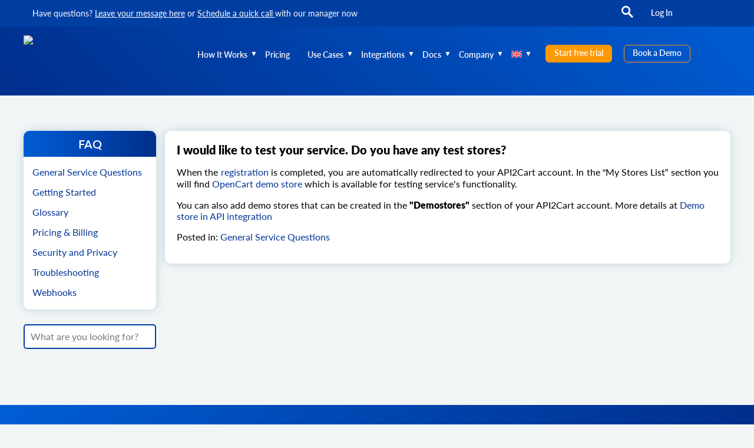

--- FILE ---
content_type: text/html; charset=UTF-8
request_url: https://api2cart.com/faqs/like-test-service-test-stores/
body_size: 32711
content:
<!DOCTYPE html>
<html lang="en-US">
<head itemscope itemtype="http://schema.org/WPHeader"><meta charset="UTF-8"><script>if(navigator.userAgent.match(/MSIE|Internet Explorer/i)||navigator.userAgent.match(/Trident\/7\..*?rv:11/i)){var href=document.location.href;if(!href.match(/[?&]nowprocket/)){if(href.indexOf("?")==-1){if(href.indexOf("#")==-1){document.location.href=href+"?nowprocket=1"}else{document.location.href=href.replace("#","?nowprocket=1#")}}else{if(href.indexOf("#")==-1){document.location.href=href+"&nowprocket=1"}else{document.location.href=href.replace("#","&nowprocket=1#")}}}}</script><script>(()=>{class RocketLazyLoadScripts{constructor(){this.v="2.0.4",this.userEvents=["keydown","keyup","mousedown","mouseup","mousemove","mouseover","mouseout","touchmove","touchstart","touchend","touchcancel","wheel","click","dblclick","input"],this.attributeEvents=["onblur","onclick","oncontextmenu","ondblclick","onfocus","onmousedown","onmouseenter","onmouseleave","onmousemove","onmouseout","onmouseover","onmouseup","onmousewheel","onscroll","onsubmit"]}async t(){this.i(),this.o(),/iP(ad|hone)/.test(navigator.userAgent)&&this.h(),this.u(),this.l(this),this.m(),this.k(this),this.p(this),this._(),await Promise.all([this.R(),this.L()]),this.lastBreath=Date.now(),this.S(this),this.P(),this.D(),this.O(),this.M(),await this.C(this.delayedScripts.normal),await this.C(this.delayedScripts.defer),await this.C(this.delayedScripts.async),await this.T(),await this.F(),await this.j(),await this.A(),window.dispatchEvent(new Event("rocket-allScriptsLoaded")),this.everythingLoaded=!0,this.lastTouchEnd&&await new Promise(t=>setTimeout(t,500-Date.now()+this.lastTouchEnd)),this.I(),this.H(),this.U(),this.W()}i(){this.CSPIssue=sessionStorage.getItem("rocketCSPIssue"),document.addEventListener("securitypolicyviolation",t=>{this.CSPIssue||"script-src-elem"!==t.violatedDirective||"data"!==t.blockedURI||(this.CSPIssue=!0,sessionStorage.setItem("rocketCSPIssue",!0))},{isRocket:!0})}o(){window.addEventListener("pageshow",t=>{this.persisted=t.persisted,this.realWindowLoadedFired=!0},{isRocket:!0}),window.addEventListener("pagehide",()=>{this.onFirstUserAction=null},{isRocket:!0})}h(){let t;function e(e){t=e}window.addEventListener("touchstart",e,{isRocket:!0}),window.addEventListener("touchend",function i(o){o.changedTouches[0]&&t.changedTouches[0]&&Math.abs(o.changedTouches[0].pageX-t.changedTouches[0].pageX)<10&&Math.abs(o.changedTouches[0].pageY-t.changedTouches[0].pageY)<10&&o.timeStamp-t.timeStamp<200&&(window.removeEventListener("touchstart",e,{isRocket:!0}),window.removeEventListener("touchend",i,{isRocket:!0}),"INPUT"===o.target.tagName&&"text"===o.target.type||(o.target.dispatchEvent(new TouchEvent("touchend",{target:o.target,bubbles:!0})),o.target.dispatchEvent(new MouseEvent("mouseover",{target:o.target,bubbles:!0})),o.target.dispatchEvent(new PointerEvent("click",{target:o.target,bubbles:!0,cancelable:!0,detail:1,clientX:o.changedTouches[0].clientX,clientY:o.changedTouches[0].clientY})),event.preventDefault()))},{isRocket:!0})}q(t){this.userActionTriggered||("mousemove"!==t.type||this.firstMousemoveIgnored?"keyup"===t.type||"mouseover"===t.type||"mouseout"===t.type||(this.userActionTriggered=!0,this.onFirstUserAction&&this.onFirstUserAction()):this.firstMousemoveIgnored=!0),"click"===t.type&&t.preventDefault(),t.stopPropagation(),t.stopImmediatePropagation(),"touchstart"===this.lastEvent&&"touchend"===t.type&&(this.lastTouchEnd=Date.now()),"click"===t.type&&(this.lastTouchEnd=0),this.lastEvent=t.type,t.composedPath&&t.composedPath()[0].getRootNode()instanceof ShadowRoot&&(t.rocketTarget=t.composedPath()[0]),this.savedUserEvents.push(t)}u(){this.savedUserEvents=[],this.userEventHandler=this.q.bind(this),this.userEvents.forEach(t=>window.addEventListener(t,this.userEventHandler,{passive:!1,isRocket:!0})),document.addEventListener("visibilitychange",this.userEventHandler,{isRocket:!0})}U(){this.userEvents.forEach(t=>window.removeEventListener(t,this.userEventHandler,{passive:!1,isRocket:!0})),document.removeEventListener("visibilitychange",this.userEventHandler,{isRocket:!0}),this.savedUserEvents.forEach(t=>{(t.rocketTarget||t.target).dispatchEvent(new window[t.constructor.name](t.type,t))})}m(){const t="return false",e=Array.from(this.attributeEvents,t=>"data-rocket-"+t),i="["+this.attributeEvents.join("],[")+"]",o="[data-rocket-"+this.attributeEvents.join("],[data-rocket-")+"]",s=(e,i,o)=>{o&&o!==t&&(e.setAttribute("data-rocket-"+i,o),e["rocket"+i]=new Function("event",o),e.setAttribute(i,t))};new MutationObserver(t=>{for(const n of t)"attributes"===n.type&&(n.attributeName.startsWith("data-rocket-")||this.everythingLoaded?n.attributeName.startsWith("data-rocket-")&&this.everythingLoaded&&this.N(n.target,n.attributeName.substring(12)):s(n.target,n.attributeName,n.target.getAttribute(n.attributeName))),"childList"===n.type&&n.addedNodes.forEach(t=>{if(t.nodeType===Node.ELEMENT_NODE)if(this.everythingLoaded)for(const i of[t,...t.querySelectorAll(o)])for(const t of i.getAttributeNames())e.includes(t)&&this.N(i,t.substring(12));else for(const e of[t,...t.querySelectorAll(i)])for(const t of e.getAttributeNames())this.attributeEvents.includes(t)&&s(e,t,e.getAttribute(t))})}).observe(document,{subtree:!0,childList:!0,attributeFilter:[...this.attributeEvents,...e]})}I(){this.attributeEvents.forEach(t=>{document.querySelectorAll("[data-rocket-"+t+"]").forEach(e=>{this.N(e,t)})})}N(t,e){const i=t.getAttribute("data-rocket-"+e);i&&(t.setAttribute(e,i),t.removeAttribute("data-rocket-"+e))}k(t){Object.defineProperty(HTMLElement.prototype,"onclick",{get(){return this.rocketonclick||null},set(e){this.rocketonclick=e,this.setAttribute(t.everythingLoaded?"onclick":"data-rocket-onclick","this.rocketonclick(event)")}})}S(t){function e(e,i){let o=e[i];e[i]=null,Object.defineProperty(e,i,{get:()=>o,set(s){t.everythingLoaded?o=s:e["rocket"+i]=o=s}})}e(document,"onreadystatechange"),e(window,"onload"),e(window,"onpageshow");try{Object.defineProperty(document,"readyState",{get:()=>t.rocketReadyState,set(e){t.rocketReadyState=e},configurable:!0}),document.readyState="loading"}catch(t){console.log("WPRocket DJE readyState conflict, bypassing")}}l(t){this.originalAddEventListener=EventTarget.prototype.addEventListener,this.originalRemoveEventListener=EventTarget.prototype.removeEventListener,this.savedEventListeners=[],EventTarget.prototype.addEventListener=function(e,i,o){o&&o.isRocket||!t.B(e,this)&&!t.userEvents.includes(e)||t.B(e,this)&&!t.userActionTriggered||e.startsWith("rocket-")||t.everythingLoaded?t.originalAddEventListener.call(this,e,i,o):(t.savedEventListeners.push({target:this,remove:!1,type:e,func:i,options:o}),"mouseenter"!==e&&"mouseleave"!==e||t.originalAddEventListener.call(this,e,t.savedUserEvents.push,o))},EventTarget.prototype.removeEventListener=function(e,i,o){o&&o.isRocket||!t.B(e,this)&&!t.userEvents.includes(e)||t.B(e,this)&&!t.userActionTriggered||e.startsWith("rocket-")||t.everythingLoaded?t.originalRemoveEventListener.call(this,e,i,o):t.savedEventListeners.push({target:this,remove:!0,type:e,func:i,options:o})}}J(t,e){this.savedEventListeners=this.savedEventListeners.filter(i=>{let o=i.type,s=i.target||window;return e!==o||t!==s||(this.B(o,s)&&(i.type="rocket-"+o),this.$(i),!1)})}H(){EventTarget.prototype.addEventListener=this.originalAddEventListener,EventTarget.prototype.removeEventListener=this.originalRemoveEventListener,this.savedEventListeners.forEach(t=>this.$(t))}$(t){t.remove?this.originalRemoveEventListener.call(t.target,t.type,t.func,t.options):this.originalAddEventListener.call(t.target,t.type,t.func,t.options)}p(t){let e;function i(e){return t.everythingLoaded?e:e.split(" ").map(t=>"load"===t||t.startsWith("load.")?"rocket-jquery-load":t).join(" ")}function o(o){function s(e){const s=o.fn[e];o.fn[e]=o.fn.init.prototype[e]=function(){return this[0]===window&&t.userActionTriggered&&("string"==typeof arguments[0]||arguments[0]instanceof String?arguments[0]=i(arguments[0]):"object"==typeof arguments[0]&&Object.keys(arguments[0]).forEach(t=>{const e=arguments[0][t];delete arguments[0][t],arguments[0][i(t)]=e})),s.apply(this,arguments),this}}if(o&&o.fn&&!t.allJQueries.includes(o)){const e={DOMContentLoaded:[],"rocket-DOMContentLoaded":[]};for(const t in e)document.addEventListener(t,()=>{e[t].forEach(t=>t())},{isRocket:!0});o.fn.ready=o.fn.init.prototype.ready=function(i){function s(){parseInt(o.fn.jquery)>2?setTimeout(()=>i.bind(document)(o)):i.bind(document)(o)}return"function"==typeof i&&(t.realDomReadyFired?!t.userActionTriggered||t.fauxDomReadyFired?s():e["rocket-DOMContentLoaded"].push(s):e.DOMContentLoaded.push(s)),o([])},s("on"),s("one"),s("off"),t.allJQueries.push(o)}e=o}t.allJQueries=[],o(window.jQuery),Object.defineProperty(window,"jQuery",{get:()=>e,set(t){o(t)}})}P(){const t=new Map;document.write=document.writeln=function(e){const i=document.currentScript,o=document.createRange(),s=i.parentElement;let n=t.get(i);void 0===n&&(n=i.nextSibling,t.set(i,n));const c=document.createDocumentFragment();o.setStart(c,0),c.appendChild(o.createContextualFragment(e)),s.insertBefore(c,n)}}async R(){return new Promise(t=>{this.userActionTriggered?t():this.onFirstUserAction=t})}async L(){return new Promise(t=>{document.addEventListener("DOMContentLoaded",()=>{this.realDomReadyFired=!0,t()},{isRocket:!0})})}async j(){return this.realWindowLoadedFired?Promise.resolve():new Promise(t=>{window.addEventListener("load",t,{isRocket:!0})})}M(){this.pendingScripts=[];this.scriptsMutationObserver=new MutationObserver(t=>{for(const e of t)e.addedNodes.forEach(t=>{"SCRIPT"!==t.tagName||t.noModule||t.isWPRocket||this.pendingScripts.push({script:t,promise:new Promise(e=>{const i=()=>{const i=this.pendingScripts.findIndex(e=>e.script===t);i>=0&&this.pendingScripts.splice(i,1),e()};t.addEventListener("load",i,{isRocket:!0}),t.addEventListener("error",i,{isRocket:!0}),setTimeout(i,1e3)})})})}),this.scriptsMutationObserver.observe(document,{childList:!0,subtree:!0})}async F(){await this.X(),this.pendingScripts.length?(await this.pendingScripts[0].promise,await this.F()):this.scriptsMutationObserver.disconnect()}D(){this.delayedScripts={normal:[],async:[],defer:[]},document.querySelectorAll("script[type$=rocketlazyloadscript]").forEach(t=>{t.hasAttribute("data-rocket-src")?t.hasAttribute("async")&&!1!==t.async?this.delayedScripts.async.push(t):t.hasAttribute("defer")&&!1!==t.defer||"module"===t.getAttribute("data-rocket-type")?this.delayedScripts.defer.push(t):this.delayedScripts.normal.push(t):this.delayedScripts.normal.push(t)})}async _(){await this.L();let t=[];document.querySelectorAll("script[type$=rocketlazyloadscript][data-rocket-src]").forEach(e=>{let i=e.getAttribute("data-rocket-src");if(i&&!i.startsWith("data:")){i.startsWith("//")&&(i=location.protocol+i);try{const o=new URL(i).origin;o!==location.origin&&t.push({src:o,crossOrigin:e.crossOrigin||"module"===e.getAttribute("data-rocket-type")})}catch(t){}}}),t=[...new Map(t.map(t=>[JSON.stringify(t),t])).values()],this.Y(t,"preconnect")}async G(t){if(await this.K(),!0!==t.noModule||!("noModule"in HTMLScriptElement.prototype))return new Promise(e=>{let i;function o(){(i||t).setAttribute("data-rocket-status","executed"),e()}try{if(navigator.userAgent.includes("Firefox/")||""===navigator.vendor||this.CSPIssue)i=document.createElement("script"),[...t.attributes].forEach(t=>{let e=t.nodeName;"type"!==e&&("data-rocket-type"===e&&(e="type"),"data-rocket-src"===e&&(e="src"),i.setAttribute(e,t.nodeValue))}),t.text&&(i.text=t.text),t.nonce&&(i.nonce=t.nonce),i.hasAttribute("src")?(i.addEventListener("load",o,{isRocket:!0}),i.addEventListener("error",()=>{i.setAttribute("data-rocket-status","failed-network"),e()},{isRocket:!0}),setTimeout(()=>{i.isConnected||e()},1)):(i.text=t.text,o()),i.isWPRocket=!0,t.parentNode.replaceChild(i,t);else{const i=t.getAttribute("data-rocket-type"),s=t.getAttribute("data-rocket-src");i?(t.type=i,t.removeAttribute("data-rocket-type")):t.removeAttribute("type"),t.addEventListener("load",o,{isRocket:!0}),t.addEventListener("error",i=>{this.CSPIssue&&i.target.src.startsWith("data:")?(console.log("WPRocket: CSP fallback activated"),t.removeAttribute("src"),this.G(t).then(e)):(t.setAttribute("data-rocket-status","failed-network"),e())},{isRocket:!0}),s?(t.fetchPriority="high",t.removeAttribute("data-rocket-src"),t.src=s):t.src="data:text/javascript;base64,"+window.btoa(unescape(encodeURIComponent(t.text)))}}catch(i){t.setAttribute("data-rocket-status","failed-transform"),e()}});t.setAttribute("data-rocket-status","skipped")}async C(t){const e=t.shift();return e?(e.isConnected&&await this.G(e),this.C(t)):Promise.resolve()}O(){this.Y([...this.delayedScripts.normal,...this.delayedScripts.defer,...this.delayedScripts.async],"preload")}Y(t,e){this.trash=this.trash||[];let i=!0;var o=document.createDocumentFragment();t.forEach(t=>{const s=t.getAttribute&&t.getAttribute("data-rocket-src")||t.src;if(s&&!s.startsWith("data:")){const n=document.createElement("link");n.href=s,n.rel=e,"preconnect"!==e&&(n.as="script",n.fetchPriority=i?"high":"low"),t.getAttribute&&"module"===t.getAttribute("data-rocket-type")&&(n.crossOrigin=!0),t.crossOrigin&&(n.crossOrigin=t.crossOrigin),t.integrity&&(n.integrity=t.integrity),t.nonce&&(n.nonce=t.nonce),o.appendChild(n),this.trash.push(n),i=!1}}),document.head.appendChild(o)}W(){this.trash.forEach(t=>t.remove())}async T(){try{document.readyState="interactive"}catch(t){}this.fauxDomReadyFired=!0;try{await this.K(),this.J(document,"readystatechange"),document.dispatchEvent(new Event("rocket-readystatechange")),await this.K(),document.rocketonreadystatechange&&document.rocketonreadystatechange(),await this.K(),this.J(document,"DOMContentLoaded"),document.dispatchEvent(new Event("rocket-DOMContentLoaded")),await this.K(),this.J(window,"DOMContentLoaded"),window.dispatchEvent(new Event("rocket-DOMContentLoaded"))}catch(t){console.error(t)}}async A(){try{document.readyState="complete"}catch(t){}try{await this.K(),this.J(document,"readystatechange"),document.dispatchEvent(new Event("rocket-readystatechange")),await this.K(),document.rocketonreadystatechange&&document.rocketonreadystatechange(),await this.K(),this.J(window,"load"),window.dispatchEvent(new Event("rocket-load")),await this.K(),window.rocketonload&&window.rocketonload(),await this.K(),this.allJQueries.forEach(t=>t(window).trigger("rocket-jquery-load")),await this.K(),this.J(window,"pageshow");const t=new Event("rocket-pageshow");t.persisted=this.persisted,window.dispatchEvent(t),await this.K(),window.rocketonpageshow&&window.rocketonpageshow({persisted:this.persisted})}catch(t){console.error(t)}}async K(){Date.now()-this.lastBreath>45&&(await this.X(),this.lastBreath=Date.now())}async X(){return document.hidden?new Promise(t=>setTimeout(t)):new Promise(t=>requestAnimationFrame(t))}B(t,e){return e===document&&"readystatechange"===t||(e===document&&"DOMContentLoaded"===t||(e===window&&"DOMContentLoaded"===t||(e===window&&"load"===t||e===window&&"pageshow"===t)))}static run(){(new RocketLazyLoadScripts).t()}}RocketLazyLoadScripts.run()})();</script>
    
    <meta http-equiv="X-UA-Compatible" content="IE=edge">
    <meta name="viewport" content="width=device-width, initial-scale=1">
    <meta name="facebook-domain-verification" content="73f36mlptdrzybubxm8l8gtl9hdoti">
    <link rel="alternate" type="application/rdf+xml" title="RDF mapping" href="https://api2cart.com/feed/rdf/">
    <link rel="alternate" type="application/rss+xml" title="RSS" href="https://api2cart.com/feed/rss/">
    <link rel="alternate" type="application/rss+xml" title="Comments RSS" href="https://api2cart.com/comments/feed/">
    <link rel="shortcut icon" href="https://api2cart.com/wp-content/themes/a2c-amp/favicon.ico">
<!--    <link rel="shortcut icon" href="--><!--/wp-content/themes/a2c-amp/favicon.ico" type="image/x-icon" />-->
    <link rel="pingback" href="https://api2cart.com/xmlrpc.php">
    <!-- start smooth loading -->
    <link rel="preload" href="/wp-content/themes/a2c-amp/fonts/latolatin-light.woff2" as="font" crossorigin >
    <link rel="preload" href="/wp-content/themes/a2c-amp/fonts/latoregular.woff2" as="font" crossorigin >
    <link rel="preload" href="/wp-content/themes/a2c-amp/fonts/latosemibold.woff2" as="font" crossorigin >
    <link rel="preload" href="/wp-content/themes/a2c-amp/fonts/latoblack.woff2" as="font" crossorigin >
    <!-- end smooth loading -->
    <!--[if lt IE 9]>
    <script src="//html5shiv.googlecode.com/svn/trunk/html5.js"></script>
    <![endif]-->
  <meta name='robots' content='index, follow, max-image-preview:large, max-snippet:-1, max-video-preview:-1' />
<link rel="alternate" hreflang="en" href="https://api2cart.com/faqs/like-test-service-test-stores/" />
<link rel="alternate" hreflang="x-default" href="https://api2cart.com/faqs/like-test-service-test-stores/" />
<meta name="dlm-version" content="5.1.6">    <!-- Start VWO Common Smartcode -->
    <script data-cfasync="false" nowprocket data-jetpack-boost="ignore">
        var _vwo_clicks = 10;
    </script>
    <!-- End VWO Common Smartcode -->
        <!-- Start VWO Async SmartCode -->
    <link rel="preconnect" href="https://dev.visualwebsiteoptimizer.com" />
    <script data-cfasync="false" nowprocket data-jetpack-boost="ignore" id='vwoCode'>
        /* Fix: wp-rocket (application/ld+json) */
        window._vwo_code || (function () {
            var w=window,
            d=document;
            var account_id=789079,
            version=2.2,
            settings_tolerance=2000,
            library_tolerance=2500,
            use_existing_jquery=false,
            platform='web',
            hide_element='body',
            hide_element_style='opacity:0 !important;filter:alpha(opacity=0) !important;background:none !important';
            /* DO NOT EDIT BELOW THIS LINE */
            if(f=!1,v=d.querySelector('#vwoCode'),cc={},-1<d.URL.indexOf('__vwo_disable__')||w._vwo_code)return;try{var e=JSON.parse(localStorage.getItem('_vwo_'+account_id+'_config'));cc=e&&'object'==typeof e?e:{}}catch(e){}function r(t){try{return decodeURIComponent(t)}catch(e){return t}}var s=function(){var e={combination:[],combinationChoose:[],split:[],exclude:[],uuid:null,consent:null,optOut:null},t=d.cookie||'';if(!t)return e;for(var n,i,o=/(?:^|;\s*)(?:(_vis_opt_exp_(\d+)_combi=([^;]*))|(_vis_opt_exp_(\d+)_combi_choose=([^;]*))|(_vis_opt_exp_(\d+)_split=([^:;]*))|(_vis_opt_exp_(\d+)_exclude=[^;]*)|(_vis_opt_out=([^;]*))|(_vwo_global_opt_out=[^;]*)|(_vwo_uuid=([^;]*))|(_vwo_consent=([^;]*)))/g;null!==(n=o.exec(t));)try{n[1]?e.combination.push({id:n[2],value:r(n[3])}):n[4]?e.combinationChoose.push({id:n[5],value:r(n[6])}):n[7]?e.split.push({id:n[8],value:r(n[9])}):n[10]?e.exclude.push({id:n[11]}):n[12]?e.optOut=r(n[13]):n[14]?e.optOut=!0:n[15]?e.uuid=r(n[16]):n[17]&&(i=r(n[18]),e.consent=i&&3<=i.length?i.substring(0,3):null)}catch(e){}return e}();function i(){var e=function(){if(w.VWO&&Array.isArray(w.VWO))for(var e=0;e<w.VWO.length;e++){var t=w.VWO[e];if(Array.isArray(t)&&('setVisitorId'===t[0]||'setSessionId'===t[0]))return!0}return!1}(),t='a='+account_id+'&u='+encodeURIComponent(w._vis_opt_url||d.URL)+'&vn='+version+'&ph=1'+('undefined'!=typeof platform?'&p='+platform:'')+'&st='+w.performance.now();e||((n=function(){var e,t=[],n={},i=w.VWO&&w.VWO.appliedCampaigns||{};for(e in i){var o=i[e]&&i[e].v;o&&(t.push(e+'-'+o+'-1'),n[e]=!0)}if(s&&s.combination)for(var r=0;r<s.combination.length;r++){var a=s.combination[r];n[a.id]||t.push(a.id+'-'+a.value)}return t.join('|')}())&&(t+='&c='+n),(n=function(){var e=[],t={};if(s&&s.combinationChoose)for(var n=0;n<s.combinationChoose.length;n++){var i=s.combinationChoose[n];e.push(i.id+'-'+i.value),t[i.id]=!0}if(s&&s.split)for(var o=0;o<s.split.length;o++)t[(i=s.split[o]).id]||e.push(i.id+'-'+i.value);return e.join('|')}())&&(t+='&cc='+n),(n=function(){var e={},t=[];if(w.VWO&&Array.isArray(w.VWO))for(var n=0;n<w.VWO.length;n++){var i=w.VWO[n];if(Array.isArray(i)&&'setVariation'===i[0]&&i[1]&&Array.isArray(i[1]))for(var o=0;o<i[1].length;o++){var r,a=i[1][o];a&&'object'==typeof a&&(r=a.e,a=a.v,r&&a&&(e[r]=a))}}for(r in e)t.push(r+'-'+e[r]);return t.join('|')}())&&(t+='&sv='+n)),s&&s.optOut&&(t+='&o='+s.optOut);var n=function(){var e=[],t={};if(s&&s.exclude)for(var n=0;n<s.exclude.length;n++){var i=s.exclude[n];t[i.id]||(e.push(i.id),t[i.id]=!0)}return e.join('|')}();return n&&(t+='&e='+n),s&&s.uuid&&(t+='&id='+s.uuid),s&&s.consent&&(t+='&consent='+s.consent),w.name&&-1<w.name.indexOf('_vis_preview')&&(t+='&pM=true'),w.VWO&&w.VWO.ed&&(t+='&ed='+w.VWO.ed),t}code={nonce:v&&v.nonce,use_existing_jquery:function(){return'undefined'!=typeof use_existing_jquery?use_existing_jquery:void 0},library_tolerance:function(){return'undefined'!=typeof library_tolerance?library_tolerance:void 0},settings_tolerance:function(){return cc.sT||settings_tolerance},hide_element_style:function(){return'{'+(cc.hES||hide_element_style)+'}'},hide_element:function(){return performance.getEntriesByName('first-contentful-paint')[0]?'':'string'==typeof cc.hE?cc.hE:hide_element},getVersion:function(){return version},finish:function(e){var t;f||(f=!0,(t=d.getElementById('_vis_opt_path_hides'))&&t.parentNode.removeChild(t),e&&((new Image).src='https://dev.visualwebsiteoptimizer.com/ee.gif?a='+account_id+e))},finished:function(){return f},addScript:function(e){var t=d.createElement('script');t.type='text/javascript',e.src?t.src=e.src:t.text=e.text,v&&t.setAttribute('nonce',v.nonce),d.getElementsByTagName('head')[0].appendChild(t)},load:function(e,t){t=t||{};var n=new XMLHttpRequest;n.open('GET',e,!0),n.withCredentials=!t.dSC,n.responseType=t.responseType||'text',n.onload=function(){if(t.onloadCb)return t.onloadCb(n,e);200===n.status?_vwo_code.addScript({text:n.responseText}):_vwo_code.finish('&e=loading_failure:'+e)},n.onerror=function(){if(t.onerrorCb)return t.onerrorCb(e);_vwo_code.finish('&e=loading_failure:'+e)},n.send()},init:function(){var e,t=this.settings_tolerance();w._vwo_settings_timer=setTimeout(function(){_vwo_code.finish()},t),'body'!==this.hide_element()?(n=d.createElement('style'),e=(t=this.hide_element())?t+this.hide_element_style():'',t=d.getElementsByTagName('head')[0],n.setAttribute('id','_vis_opt_path_hides'),v&&n.setAttribute('nonce',v.nonce),n.setAttribute('type','text/css'),n.styleSheet?n.styleSheet.cssText=e:n.appendChild(d.createTextNode(e)),t.appendChild(n)):(n=d.getElementsByTagName('head')[0],(e=d.createElement('div')).style.cssText='z-index: 2147483647 !important;position: fixed !important;left: 0 !important;top: 0 !important;width: 100% !important;height: 100% !important;background: white !important;',e.setAttribute('id','_vis_opt_path_hides'),e.classList.add('_vis_hide_layer'),n.parentNode.insertBefore(e,n.nextSibling));var n='https://dev.visualwebsiteoptimizer.com/j.php?'+i();-1!==w.location.search.indexOf('_vwo_xhr')?this.addScript({src:n}):this.load(n+'&x=true',{l:1})}};w._vwo_code=code;code.init();})();
    </script>
    <!-- End VWO Async SmartCode -->
    
	<!-- This site is optimized with the Yoast SEO Premium plugin v26.6 (Yoast SEO v26.6) - https://yoast.com/wordpress/plugins/seo/ -->
	<title>I would like to test your service. Do you have any test stores? - API2Cart</title>
<link data-rocket-prefetch href="https://snap.licdn.com" rel="dns-prefetch">
<link data-rocket-prefetch href="https://www.googletagmanager.com" rel="dns-prefetch">
<link data-rocket-prefetch href="https://my.zadarma.com" rel="dns-prefetch">
<link data-rocket-prefetch href="https://connect.facebook.net" rel="dns-prefetch">
<link data-rocket-prefetch href="https://www.redditstatic.com" rel="dns-prefetch">
<link data-rocket-prefetch href="https://bat.bing.com" rel="dns-prefetch">
<link data-rocket-prefetch href="https://www.gstatic.com" rel="dns-prefetch">
<link data-rocket-prefetch href="https://js.hs-banner.com" rel="dns-prefetch">
<link data-rocket-prefetch href="https://js.hs-analytics.net" rel="dns-prefetch">
<link data-rocket-prefetch href="https://js.usemessages.com" rel="dns-prefetch">
<link data-rocket-prefetch href="https://js.hsadspixel.net" rel="dns-prefetch">
<link data-rocket-prefetch href="https://cdn.leadinfo.net" rel="dns-prefetch">
<link data-rocket-prefetch href="https://assets.apollo.io" rel="dns-prefetch">
<link data-rocket-prefetch href="https://js.hs-scripts.com" rel="dns-prefetch">
<link data-rocket-prefetch href="https://www.google.com" rel="dns-prefetch"><link rel="preload" data-rocket-preload as="image" href="https://api2cart.com/wp-content/themes/a2c-amp/images/aws_logo.svg" fetchpriority="high">
	<meta name="description" content="API2Cart provides a unified interface to access data in multiple eCommerce platforms. Find out how you can test API2Cart using a demo store." />
	<link rel="canonical" href="https://api2cart.com/faqs/like-test-service-test-stores/" />
	<meta property="og:locale" content="en_US" />
	<meta property="og:type" content="article" />
	<meta property="og:title" content="I would like to test your service. Do you have any test stores?" />
	<meta property="og:description" content="API2Cart provides a unified interface to access data in multiple eCommerce platforms. Find out how you can test API2Cart using a demo store." />
	<meta property="og:url" content="https://api2cart.com/faqs/like-test-service-test-stores/" />
	<meta property="og:site_name" content="API2Cart - Unified eCommerce API" />
	<meta property="article:publisher" content="https://www.facebook.com/API2Cart/" />
	<meta property="article:modified_time" content="2024-08-23T11:50:12+00:00" />
	<meta name="twitter:card" content="summary_large_image" />
	<meta name="twitter:site" content="@API2Cart" />
	<script type="application/ld+json" class="yoast-schema-graph">{"@context":"https://schema.org","@graph":[{"@type":"WebPage","@id":"https://api2cart.com/faqs/like-test-service-test-stores/","url":"https://api2cart.com/faqs/like-test-service-test-stores/","name":"I would like to test your service. Do you have any test stores? - API2Cart","isPartOf":{"@id":"https://api2cart.com/#website"},"datePublished":"2014-09-08T09:13:52+00:00","dateModified":"2024-08-23T11:50:12+00:00","description":"API2Cart provides a unified interface to access data in multiple eCommerce platforms. Find out how you can test API2Cart using a demo store.","breadcrumb":{"@id":"https://api2cart.com/faqs/like-test-service-test-stores/#breadcrumb"},"inLanguage":"en-US","potentialAction":[{"@type":"ReadAction","target":["https://api2cart.com/faqs/like-test-service-test-stores/"]}]},{"@type":"BreadcrumbList","@id":"https://api2cart.com/faqs/like-test-service-test-stores/#breadcrumb","itemListElement":[{"@type":"ListItem","position":1,"name":"Home","item":"https://api2cart.com/"},{"@type":"ListItem","position":2,"name":"I would like to test your service. Do you have any test stores?"}]},{"@type":"WebSite","@id":"https://api2cart.com/#website","url":"https://api2cart.com/","name":"API2Cart - Unified eCommerce API","description":"","potentialAction":[{"@type":"SearchAction","target":{"@type":"EntryPoint","urlTemplate":"https://api2cart.com/?s={search_term_string}"},"query-input":{"@type":"PropertyValueSpecification","valueRequired":true,"valueName":"search_term_string"}}],"inLanguage":"en-US"}]}</script>
	<!-- / Yoast SEO Premium plugin. -->


<link rel='dns-prefetch' href='//www.googletagmanager.com' />
<link rel="alternate" type="application/rss+xml" title="API2Cart - Unified eCommerce API &raquo; I would like to test your service. Do you have any test stores? Comments Feed" href="https://api2cart.com/faqs/like-test-service-test-stores/feed/" />
<link rel="alternate" title="oEmbed (JSON)" type="application/json+oembed" href="https://api2cart.com/wp-json/oembed/1.0/embed?url=https%3A%2F%2Fapi2cart.com%2Ffaqs%2Flike-test-service-test-stores%2F" />
<link rel="alternate" title="oEmbed (XML)" type="text/xml+oembed" href="https://api2cart.com/wp-json/oembed/1.0/embed?url=https%3A%2F%2Fapi2cart.com%2Ffaqs%2Flike-test-service-test-stores%2F&#038;format=xml" />
	<style>
	img.wp-smiley,
	img.emoji {
		display: inline !important;
		border: none !important;
		box-shadow: none !important;
		height: 1em !important;
		width: 1em !important;
		margin: 0 0.07em !important;
		vertical-align: -0.1em !important;
		background: none !important;
		padding: 0 !important;
	}
	</style>
	<style id='wp-img-auto-sizes-contain-inline-css'>
img:is([sizes=auto i],[sizes^="auto," i]){contain-intrinsic-size:3000px 1500px}
/*# sourceURL=wp-img-auto-sizes-contain-inline-css */
</style>
<link rel='stylesheet' id='production-css' href='https://api2cart.com/wp-content/cache/background-css/1/api2cart.com/wp-content/themes/a2c-amp/css/production.min.css?ver=1768900336&wpr_t=1768912829' media='all' />
<link data-minify="1" rel='stylesheet' id='q-a-plus-css' href='https://api2cart.com/wp-content/cache/min/1/wp-content/plugins/q-and-a-master/css/q-a-plus.css?ver=1768900453' media='screen' />
<link rel="EditURI" type="application/rsd+xml" title="RSD" href="https://api2cart.com/xmlrpc.php?rsd" />
<link rel='shortlink' href='https://api2cart.com/?p=945' />
<meta name="generator" content="WPML ver:4.8.6 stt:1,4,3,27,2;" />
<meta name="generator" content="Site Kit by Google 1.168.0" />			<!-- DO NOT COPY THIS SNIPPET! Start of Page Analytics Tracking for HubSpot WordPress plugin v11.3.33-->
			<script type="rocketlazyloadscript" class="hsq-set-content-id" data-content-id="blog-post">
				var _hsq = _hsq || [];
				_hsq.push(["setContentType", "blog-post"]);
			</script>
			<!-- DO NOT COPY THIS SNIPPET! End of Page Analytics Tracking for HubSpot WordPress plugin -->
			<!-- Q & A -->
		<noscript><link data-minify="1" rel="stylesheet" href="https://api2cart.com/wp-content/cache/min/1/wp-content/plugins/q-and-a-master/css/q-a-plus-noscript.css?ver=1768900453"></noscript><!-- Q & A --><style>.cmplz-hidden{display:none!important;}</style><link rel="icon" href="https://api2cart.com/wp-content/uploads/2022/09/cropped-api2cart-logo-32x32.png" sizes="32x32" />
<link rel="icon" href="https://api2cart.com/wp-content/uploads/2022/09/cropped-api2cart-logo-192x192.png" sizes="192x192" />
<link rel="apple-touch-icon" href="https://api2cart.com/wp-content/uploads/2022/09/cropped-api2cart-logo-180x180.png" />
<meta name="msapplication-TileImage" content="https://api2cart.com/wp-content/uploads/2022/09/cropped-api2cart-logo-270x270.png" />
<noscript><style id="rocket-lazyload-nojs-css">.rll-youtube-player, [data-lazy-src]{display:none !important;}</style></noscript><style id="wpr-lazyload-bg-container"></style><style id="wpr-lazyload-bg-exclusion"></style>
<noscript>
<style id="wpr-lazyload-bg-nostyle">#pricing-table table td span{--wpr-bg-35c71ec1-42e1-4254-852e-b6927c7dc849: url('https://api2cart.com/wp-content/themes/api2cart/images/api-methods.png');}.how-to-snip ul li h3:before{--wpr-bg-0aad1ae2-2eda-4e29-9716-924659ca02db: url('https://api2cart.com/wp-content/themes/a2c-amp/images/snipet-sprites.png');}.how-to-carts ul li:nth-child(1) h3:before{--wpr-bg-ea4ce177-7ed6-4c69-a091-1e9aeeb8d6bb: url('https://api2cart.com/wp-content/themes/a2c-amp/images/cost.svg');}.how-to-carts ul li:nth-child(2) h3:before{--wpr-bg-c72a5c84-b508-43f4-879e-41d576b4e1a0: url('https://api2cart.com/wp-content/themes/a2c-amp/images/cloud.svg');}.how-to-carts ul li:nth-child(3) h3:before{--wpr-bg-dbd5a9b1-37ae-46a1-b201-42115469c82e: url('https://api2cart.com/wp-content/themes/a2c-amp/images/brackets.svg');}.how-to-carts ul li:nth-child(4) h3:before{--wpr-bg-eece1e57-ab74-47b8-865f-0c0d2aca9456: url('https://api2cart.com/wp-content/themes/a2c-amp/images/support.svg');}.platforms-circle,.platforms-circle-small{--wpr-bg-2eb17bc7-db04-4cce-823b-babdab9aa4ae: url('https://api2cart.com/wp-content/themes/a2c-amp/images/mob-sprites-front-new.png');}.circle-int{--wpr-bg-e5629f7f-e2c4-4a39-9afa-b44ac1e7cff2: url('https://api2cart.com/wp-content/themes/a2c-amp/images/integration-sprite.webp');}.circle-int-webhook.amazon-sp-api{--wpr-bg-56fa1dc8-be96-4618-baff-5319b95d75ad: url('https://api2cart.com/wp-content/themes/a2c-amp/images/webhooks/amazon-sp-api.png');}.circle-int-webhook.bigcommerce{--wpr-bg-b7d94fd0-a356-43f8-8b10-1af455135572: url('https://api2cart.com/wp-content/themes/a2c-amp/images/webhooks/bigcommerce.png');}.circle-int-webhook.commercehq{--wpr-bg-a2c529fd-ed7e-4579-b250-0ed3bbe7f8ce: url('https://api2cart.com/wp-content/themes/a2c-amp/images/webhooks/commercehq.png');}.circle-int-webhook.cs-cart{--wpr-bg-369af5ad-fe33-49c3-b958-fa6b2f7e6863: url('https://api2cart.com/wp-content/themes/a2c-amp/images/webhooks/cs-cart.png');}.circle-int-webhook.demandware{--wpr-bg-7f78031b-bc26-42cf-8ee8-584598a96b17: url('https://api2cart.com/wp-content/themes/a2c-amp/images/webhooks/demandware.png');}.circle-int-webhook.ebay{--wpr-bg-d4dc4feb-f716-4011-aeb1-d7b710199274: url('https://api2cart.com/wp-content/themes/a2c-amp/images/webhooks/ebay.png');}.circle-int-webhook.gambio{--wpr-bg-1080db7a-c368-40c9-9673-81255972c172: url('https://api2cart.com/wp-content/themes/a2c-amp/images/webhooks/gambio.png');}.circle-int-webhook.magento{--wpr-bg-dd6fc1fa-52a3-48da-af5b-49a0ba89ec69: url('https://api2cart.com/wp-content/themes/a2c-amp/images/webhooks/magento.png');}.circle-int-webhook.magento2-api{--wpr-bg-bc57ebe9-3cdf-4650-9526-71436b8b56b5: url('https://api2cart.com/wp-content/themes/a2c-amp/images/webhooks/magento2-api.png');}.circle-int-webhook.opencart{--wpr-bg-46d10e33-01c3-4129-adaf-938cefaac8ed: url('https://api2cart.com/wp-content/themes/a2c-amp/images/webhooks/opencart.png');}.circle-int-webhook.oxid{--wpr-bg-0f01cda7-6119-42b8-a476-0c736d9f23bd: url('https://api2cart.com/wp-content/themes/a2c-amp/images/webhooks/oxid.png');}.circle-int-webhook.prestashop{--wpr-bg-08e621c5-d4cc-402a-adf7-4dcfd5296d33: url('https://api2cart.com/wp-content/themes/a2c-amp/images/webhooks/prestashop.png');}.circle-int-webhook.shopify{--wpr-bg-330d5d90-2428-4331-a57b-039452204d7c: url('https://api2cart.com/wp-content/themes/a2c-amp/images/webhooks/shopify.png');}.circle-int-webhook.Shoplazza,.circle-int-webhook.shoplazza{--wpr-bg-6db128b3-7e3f-480b-9706-292af5cfdad9: url('https://api2cart.com/wp-content/themes/a2c-amp/images/webhooks/shoplazza.png');}.circle-int-webhook.shopware,.circle-int-webhook.shopwareapi{--wpr-bg-939b7ebe-2e52-4559-b9c3-b056fa053d05: url('https://api2cart.com/wp-content/themes/a2c-amp/images/webhooks/shopware.png');}.circle-int-webhook.squarespace{--wpr-bg-a6ed9abf-84dc-445b-be72-b3d50bcb11ce: url('https://api2cart.com/wp-content/themes/a2c-amp/images/webhooks/squarespace.png');}.circle-int-webhook.tiendanube{--wpr-bg-02550cc0-36e7-4213-baac-79d3692dcf03: url('https://api2cart.com/wp-content/themes/a2c-amp/images/webhooks/tiendanube.png');}.circle-int-webhook.woocommerce,.circle-int-webhook.woocommerceapi{--wpr-bg-ff9529de-4516-4851-8191-b96fc02dd3df: url('https://api2cart.com/wp-content/themes/a2c-amp/images/webhooks/woocommerce.png');}.circle-int-webhook.x-cart{--wpr-bg-8985beba-5390-4ed9-a57c-9bc263084639: url('https://api2cart.com/wp-content/themes/a2c-amp/images/webhooks/x-cart.png');}.circle-int-webhook.zid{--wpr-bg-5be2c4a0-0773-45a5-b7eb-dee5ddcb581c: url('https://api2cart.com/wp-content/themes/a2c-amp/images/webhooks/zid.png');}.circle-int-webhook.zoho{--wpr-bg-d880bf72-1d06-4ebd-91c0-801029e369cf: url('https://api2cart.com/wp-content/themes/a2c-amp/images/webhooks/zoho.png');}.circle-int-webhook.etsy,.circle-int-webhook.etsy-v3{--wpr-bg-7a1cf94f-1c9c-4a40-be2a-cfbabe3a784b: url('https://api2cart.com/wp-content/themes/a2c-amp/images/webhooks/etsy.png');}.circle-int-webhook.salla{--wpr-bg-c912f174-579c-4b4d-8717-3819a8431910: url('https://api2cart.com/wp-content/themes/a2c-amp/images/webhooks/salla.png');}.navigation-methods .api2cart-head{--wpr-bg-53e372b2-23e5-4694-a408-a64c49ccc3ea: url('https://api2cart.com/wp-content/themes/a2c-amp/images/api-methods.png');}.navigation-methods a.methods-prev .arrow-prev{--wpr-bg-d3b3278e-2bd5-4733-899d-655af7e7bef4: url('https://api2cart.com/wp-content/themes/a2c-amp/images/api-methods.png');}.navigation-methods a.methods-next .arrow-next{--wpr-bg-0a181a9d-ff75-48bd-a417-990c2f04fb73: url('https://api2cart.com/wp-content/themes/a2c-amp/images/api-methods.png');}table.platforms-list tr td:hover .lock:before,table.platforms-list tr td[data-locked] .lock:before{--wpr-bg-261881a1-2ed3-4341-ad71-ca11618a0e7d: url('https://api2cart.com/wp-content/themes/a2c-amp/images/api-methods.png');}table.platforms-list tr td[data-locked].condition-yes .lock:before{--wpr-bg-bf1bad15-cbad-487c-b41c-0ef603c46439: url('https://api2cart.com/wp-content/themes/a2c-amp/images/api-methods.png');}table.platforms-list tr td[data-locked].condition-no .lock:before{--wpr-bg-26585bae-8e0b-4a6f-b24b-b068ba80e070: url('https://api2cart.com/wp-content/themes/a2c-amp/images/api-methods.png');}table.platforms-list tr td[data-locked].condition-develop .lock:before,table.platforms-list tr td[data-locked].not-support .lock:before{--wpr-bg-6144e60b-84b3-48c2-b323-e0782d14cf8f: url('https://api2cart.com/wp-content/themes/a2c-amp/images/api-methods.png');}.supported-method-list .methods-head .supported-methods-icon,.supported-platforms-title .supported-platforms-icon{--wpr-bg-fae4e419-507a-4e54-ab16-b21528819bd6: url('https://api2cart.com/wp-content/themes/a2c-amp/images/api-methods.png');}.supported-platforms-title .supported-platforms-icon{--wpr-bg-a4069734-c6dc-4a48-8a44-d1b4b333932d: url('https://api2cart.com/wp-content/themes/a2c-amp/images/api-methods.png');}.methods-right-navigation .fullscreen .fullscreen-icon{--wpr-bg-0bd5aff1-15c7-4315-8396-e4fb5bafa0f6: url('https://api2cart.com/wp-content/themes/a2c-amp/images/api-methods.png');}.checks-scroll table td span{--wpr-bg-62a6fdc1-da1f-4018-827c-bfcc8a0e2fe1: url('https://api2cart.com/wp-content/themes/a2c-amp/images/api-methods.png');}#schedule-badge .icon-idea{--wpr-bg-944f7a53-10e8-4262-814b-44c93f4dd21d: url('https://api2cart.com/wp-content/themes/a2c-amp/images/lightbulb-idea.svg');}#schedule-badge .icon-badge-phone{--wpr-bg-b5f39de6-4415-4d07-b073-ca25f32454a3: url('https://api2cart.com/wp-content/themes/a2c-amp/images/call-idea.svg');}.circle-int-p{--wpr-bg-2afb6537-fa7d-4fd5-afb7-0f69f3143745: url('https://api2cart.com/wp-content/themes/a2c-amp/images/planned-sprite.webp');}.trial-btn>.trial-img{--wpr-bg-b2f99698-d49d-4a55-a13a-8439371a2b53: url('https://api2cart.com/wp-content/themes/a2c-amp/images/trial-star.png');}.circle-int-d{--wpr-bg-c7dd77dd-a04b-4eed-bbdf-994a72fe2025: url('https://api2cart.com/wp-content/themes/a2c-amp/images/integration-sprite.webp');}.owl-carousel .owl-video-play-icon{--wpr-bg-02a76e90-3e5e-4d66-ad59-39303b1c62a6: url('https://api2cart.com/wp-content/themes/a2c-amp/css/owl.video.play.png');}.front-header{--wpr-bg-cad2fa53-d33e-4541-9d28-f629024df938: url('https://api2cart.com/wp-content/themes/a2c-amp/images/home-background.svg');}.menu-header.fixed{--wpr-bg-9e8636fe-757e-410c-a678-60e6e8527189: url('https://api2cart.com/wp-content/themes/a2c-amp/images/home-background.svg');}div.wpcf7 .ajax-loader{--wpr-bg-4936884b-fb2b-40d8-b597-6c9170d1f1a1: url('https://api2cart.com/wp-content/themes/a2c-amp/images/preload1.png');}.four_zero_four_bg{--wpr-bg-e7b37b17-0c9b-4599-b2c2-beeb6964d81b: url('https://api2cart.com/wp-content/themes/a2c-amp/images/404.gif');}.logo-main{--wpr-bg-1dbb5e8b-a3f8-4400-a57c-ba5a3e9fb14e: url('https://api2cart.com/wp-content/themes/a2c-amp/images/integration-sprite.webp');}.logo-main-how{--wpr-bg-2dd5f2fb-bf40-4761-9f02-66bec34183dd: url('https://api2cart.com/wp-content/themes/a2c-amp/images/integration-sprite.webp');}</style>
</noscript>
<script type="application/javascript">const rocket_pairs = [{"selector":"#pricing-table table td span","style":"#pricing-table table td span{--wpr-bg-35c71ec1-42e1-4254-852e-b6927c7dc849: url('https:\/\/api2cart.com\/wp-content\/themes\/api2cart\/images\/api-methods.png');}","hash":"35c71ec1-42e1-4254-852e-b6927c7dc849","url":"https:\/\/api2cart.com\/wp-content\/themes\/api2cart\/images\/api-methods.png"},{"selector":".how-to-snip ul li h3","style":".how-to-snip ul li h3:before{--wpr-bg-0aad1ae2-2eda-4e29-9716-924659ca02db: url('https:\/\/api2cart.com\/wp-content\/themes\/a2c-amp\/images\/snipet-sprites.png');}","hash":"0aad1ae2-2eda-4e29-9716-924659ca02db","url":"https:\/\/api2cart.com\/wp-content\/themes\/a2c-amp\/images\/snipet-sprites.png"},{"selector":".how-to-carts ul li:nth-child(1) h3","style":".how-to-carts ul li:nth-child(1) h3:before{--wpr-bg-ea4ce177-7ed6-4c69-a091-1e9aeeb8d6bb: url('https:\/\/api2cart.com\/wp-content\/themes\/a2c-amp\/images\/cost.svg');}","hash":"ea4ce177-7ed6-4c69-a091-1e9aeeb8d6bb","url":"https:\/\/api2cart.com\/wp-content\/themes\/a2c-amp\/images\/cost.svg"},{"selector":".how-to-carts ul li:nth-child(2) h3","style":".how-to-carts ul li:nth-child(2) h3:before{--wpr-bg-c72a5c84-b508-43f4-879e-41d576b4e1a0: url('https:\/\/api2cart.com\/wp-content\/themes\/a2c-amp\/images\/cloud.svg');}","hash":"c72a5c84-b508-43f4-879e-41d576b4e1a0","url":"https:\/\/api2cart.com\/wp-content\/themes\/a2c-amp\/images\/cloud.svg"},{"selector":".how-to-carts ul li:nth-child(3) h3","style":".how-to-carts ul li:nth-child(3) h3:before{--wpr-bg-dbd5a9b1-37ae-46a1-b201-42115469c82e: url('https:\/\/api2cart.com\/wp-content\/themes\/a2c-amp\/images\/brackets.svg');}","hash":"dbd5a9b1-37ae-46a1-b201-42115469c82e","url":"https:\/\/api2cart.com\/wp-content\/themes\/a2c-amp\/images\/brackets.svg"},{"selector":".how-to-carts ul li:nth-child(4) h3","style":".how-to-carts ul li:nth-child(4) h3:before{--wpr-bg-eece1e57-ab74-47b8-865f-0c0d2aca9456: url('https:\/\/api2cart.com\/wp-content\/themes\/a2c-amp\/images\/support.svg');}","hash":"eece1e57-ab74-47b8-865f-0c0d2aca9456","url":"https:\/\/api2cart.com\/wp-content\/themes\/a2c-amp\/images\/support.svg"},{"selector":".platforms-circle,.platforms-circle-small","style":".platforms-circle,.platforms-circle-small{--wpr-bg-2eb17bc7-db04-4cce-823b-babdab9aa4ae: url('https:\/\/api2cart.com\/wp-content\/themes\/a2c-amp\/images\/mob-sprites-front-new.png');}","hash":"2eb17bc7-db04-4cce-823b-babdab9aa4ae","url":"https:\/\/api2cart.com\/wp-content\/themes\/a2c-amp\/images\/mob-sprites-front-new.png"},{"selector":".circle-int","style":".circle-int{--wpr-bg-e5629f7f-e2c4-4a39-9afa-b44ac1e7cff2: url('https:\/\/api2cart.com\/wp-content\/themes\/a2c-amp\/images\/integration-sprite.webp');}","hash":"e5629f7f-e2c4-4a39-9afa-b44ac1e7cff2","url":"https:\/\/api2cart.com\/wp-content\/themes\/a2c-amp\/images\/integration-sprite.webp"},{"selector":".circle-int-webhook.amazon-sp-api","style":".circle-int-webhook.amazon-sp-api{--wpr-bg-56fa1dc8-be96-4618-baff-5319b95d75ad: url('https:\/\/api2cart.com\/wp-content\/themes\/a2c-amp\/images\/webhooks\/amazon-sp-api.png');}","hash":"56fa1dc8-be96-4618-baff-5319b95d75ad","url":"https:\/\/api2cart.com\/wp-content\/themes\/a2c-amp\/images\/webhooks\/amazon-sp-api.png"},{"selector":".circle-int-webhook.bigcommerce","style":".circle-int-webhook.bigcommerce{--wpr-bg-b7d94fd0-a356-43f8-8b10-1af455135572: url('https:\/\/api2cart.com\/wp-content\/themes\/a2c-amp\/images\/webhooks\/bigcommerce.png');}","hash":"b7d94fd0-a356-43f8-8b10-1af455135572","url":"https:\/\/api2cart.com\/wp-content\/themes\/a2c-amp\/images\/webhooks\/bigcommerce.png"},{"selector":".circle-int-webhook.commercehq","style":".circle-int-webhook.commercehq{--wpr-bg-a2c529fd-ed7e-4579-b250-0ed3bbe7f8ce: url('https:\/\/api2cart.com\/wp-content\/themes\/a2c-amp\/images\/webhooks\/commercehq.png');}","hash":"a2c529fd-ed7e-4579-b250-0ed3bbe7f8ce","url":"https:\/\/api2cart.com\/wp-content\/themes\/a2c-amp\/images\/webhooks\/commercehq.png"},{"selector":".circle-int-webhook.cs-cart","style":".circle-int-webhook.cs-cart{--wpr-bg-369af5ad-fe33-49c3-b958-fa6b2f7e6863: url('https:\/\/api2cart.com\/wp-content\/themes\/a2c-amp\/images\/webhooks\/cs-cart.png');}","hash":"369af5ad-fe33-49c3-b958-fa6b2f7e6863","url":"https:\/\/api2cart.com\/wp-content\/themes\/a2c-amp\/images\/webhooks\/cs-cart.png"},{"selector":".circle-int-webhook.demandware","style":".circle-int-webhook.demandware{--wpr-bg-7f78031b-bc26-42cf-8ee8-584598a96b17: url('https:\/\/api2cart.com\/wp-content\/themes\/a2c-amp\/images\/webhooks\/demandware.png');}","hash":"7f78031b-bc26-42cf-8ee8-584598a96b17","url":"https:\/\/api2cart.com\/wp-content\/themes\/a2c-amp\/images\/webhooks\/demandware.png"},{"selector":".circle-int-webhook.ebay","style":".circle-int-webhook.ebay{--wpr-bg-d4dc4feb-f716-4011-aeb1-d7b710199274: url('https:\/\/api2cart.com\/wp-content\/themes\/a2c-amp\/images\/webhooks\/ebay.png');}","hash":"d4dc4feb-f716-4011-aeb1-d7b710199274","url":"https:\/\/api2cart.com\/wp-content\/themes\/a2c-amp\/images\/webhooks\/ebay.png"},{"selector":".circle-int-webhook.gambio","style":".circle-int-webhook.gambio{--wpr-bg-1080db7a-c368-40c9-9673-81255972c172: url('https:\/\/api2cart.com\/wp-content\/themes\/a2c-amp\/images\/webhooks\/gambio.png');}","hash":"1080db7a-c368-40c9-9673-81255972c172","url":"https:\/\/api2cart.com\/wp-content\/themes\/a2c-amp\/images\/webhooks\/gambio.png"},{"selector":".circle-int-webhook.magento","style":".circle-int-webhook.magento{--wpr-bg-dd6fc1fa-52a3-48da-af5b-49a0ba89ec69: url('https:\/\/api2cart.com\/wp-content\/themes\/a2c-amp\/images\/webhooks\/magento.png');}","hash":"dd6fc1fa-52a3-48da-af5b-49a0ba89ec69","url":"https:\/\/api2cart.com\/wp-content\/themes\/a2c-amp\/images\/webhooks\/magento.png"},{"selector":".circle-int-webhook.magento2-api","style":".circle-int-webhook.magento2-api{--wpr-bg-bc57ebe9-3cdf-4650-9526-71436b8b56b5: url('https:\/\/api2cart.com\/wp-content\/themes\/a2c-amp\/images\/webhooks\/magento2-api.png');}","hash":"bc57ebe9-3cdf-4650-9526-71436b8b56b5","url":"https:\/\/api2cart.com\/wp-content\/themes\/a2c-amp\/images\/webhooks\/magento2-api.png"},{"selector":".circle-int-webhook.opencart","style":".circle-int-webhook.opencart{--wpr-bg-46d10e33-01c3-4129-adaf-938cefaac8ed: url('https:\/\/api2cart.com\/wp-content\/themes\/a2c-amp\/images\/webhooks\/opencart.png');}","hash":"46d10e33-01c3-4129-adaf-938cefaac8ed","url":"https:\/\/api2cart.com\/wp-content\/themes\/a2c-amp\/images\/webhooks\/opencart.png"},{"selector":".circle-int-webhook.oxid","style":".circle-int-webhook.oxid{--wpr-bg-0f01cda7-6119-42b8-a476-0c736d9f23bd: url('https:\/\/api2cart.com\/wp-content\/themes\/a2c-amp\/images\/webhooks\/oxid.png');}","hash":"0f01cda7-6119-42b8-a476-0c736d9f23bd","url":"https:\/\/api2cart.com\/wp-content\/themes\/a2c-amp\/images\/webhooks\/oxid.png"},{"selector":".circle-int-webhook.prestashop","style":".circle-int-webhook.prestashop{--wpr-bg-08e621c5-d4cc-402a-adf7-4dcfd5296d33: url('https:\/\/api2cart.com\/wp-content\/themes\/a2c-amp\/images\/webhooks\/prestashop.png');}","hash":"08e621c5-d4cc-402a-adf7-4dcfd5296d33","url":"https:\/\/api2cart.com\/wp-content\/themes\/a2c-amp\/images\/webhooks\/prestashop.png"},{"selector":".circle-int-webhook.shopify","style":".circle-int-webhook.shopify{--wpr-bg-330d5d90-2428-4331-a57b-039452204d7c: url('https:\/\/api2cart.com\/wp-content\/themes\/a2c-amp\/images\/webhooks\/shopify.png');}","hash":"330d5d90-2428-4331-a57b-039452204d7c","url":"https:\/\/api2cart.com\/wp-content\/themes\/a2c-amp\/images\/webhooks\/shopify.png"},{"selector":".circle-int-webhook.Shoplazza,.circle-int-webhook.shoplazza","style":".circle-int-webhook.Shoplazza,.circle-int-webhook.shoplazza{--wpr-bg-6db128b3-7e3f-480b-9706-292af5cfdad9: url('https:\/\/api2cart.com\/wp-content\/themes\/a2c-amp\/images\/webhooks\/shoplazza.png');}","hash":"6db128b3-7e3f-480b-9706-292af5cfdad9","url":"https:\/\/api2cart.com\/wp-content\/themes\/a2c-amp\/images\/webhooks\/shoplazza.png"},{"selector":".circle-int-webhook.shopware,.circle-int-webhook.shopwareapi","style":".circle-int-webhook.shopware,.circle-int-webhook.shopwareapi{--wpr-bg-939b7ebe-2e52-4559-b9c3-b056fa053d05: url('https:\/\/api2cart.com\/wp-content\/themes\/a2c-amp\/images\/webhooks\/shopware.png');}","hash":"939b7ebe-2e52-4559-b9c3-b056fa053d05","url":"https:\/\/api2cart.com\/wp-content\/themes\/a2c-amp\/images\/webhooks\/shopware.png"},{"selector":".circle-int-webhook.squarespace","style":".circle-int-webhook.squarespace{--wpr-bg-a6ed9abf-84dc-445b-be72-b3d50bcb11ce: url('https:\/\/api2cart.com\/wp-content\/themes\/a2c-amp\/images\/webhooks\/squarespace.png');}","hash":"a6ed9abf-84dc-445b-be72-b3d50bcb11ce","url":"https:\/\/api2cart.com\/wp-content\/themes\/a2c-amp\/images\/webhooks\/squarespace.png"},{"selector":".circle-int-webhook.tiendanube","style":".circle-int-webhook.tiendanube{--wpr-bg-02550cc0-36e7-4213-baac-79d3692dcf03: url('https:\/\/api2cart.com\/wp-content\/themes\/a2c-amp\/images\/webhooks\/tiendanube.png');}","hash":"02550cc0-36e7-4213-baac-79d3692dcf03","url":"https:\/\/api2cart.com\/wp-content\/themes\/a2c-amp\/images\/webhooks\/tiendanube.png"},{"selector":".circle-int-webhook.woocommerce,.circle-int-webhook.woocommerceapi","style":".circle-int-webhook.woocommerce,.circle-int-webhook.woocommerceapi{--wpr-bg-ff9529de-4516-4851-8191-b96fc02dd3df: url('https:\/\/api2cart.com\/wp-content\/themes\/a2c-amp\/images\/webhooks\/woocommerce.png');}","hash":"ff9529de-4516-4851-8191-b96fc02dd3df","url":"https:\/\/api2cart.com\/wp-content\/themes\/a2c-amp\/images\/webhooks\/woocommerce.png"},{"selector":".circle-int-webhook.x-cart","style":".circle-int-webhook.x-cart{--wpr-bg-8985beba-5390-4ed9-a57c-9bc263084639: url('https:\/\/api2cart.com\/wp-content\/themes\/a2c-amp\/images\/webhooks\/x-cart.png');}","hash":"8985beba-5390-4ed9-a57c-9bc263084639","url":"https:\/\/api2cart.com\/wp-content\/themes\/a2c-amp\/images\/webhooks\/x-cart.png"},{"selector":".circle-int-webhook.zid","style":".circle-int-webhook.zid{--wpr-bg-5be2c4a0-0773-45a5-b7eb-dee5ddcb581c: url('https:\/\/api2cart.com\/wp-content\/themes\/a2c-amp\/images\/webhooks\/zid.png');}","hash":"5be2c4a0-0773-45a5-b7eb-dee5ddcb581c","url":"https:\/\/api2cart.com\/wp-content\/themes\/a2c-amp\/images\/webhooks\/zid.png"},{"selector":".circle-int-webhook.zoho","style":".circle-int-webhook.zoho{--wpr-bg-d880bf72-1d06-4ebd-91c0-801029e369cf: url('https:\/\/api2cart.com\/wp-content\/themes\/a2c-amp\/images\/webhooks\/zoho.png');}","hash":"d880bf72-1d06-4ebd-91c0-801029e369cf","url":"https:\/\/api2cart.com\/wp-content\/themes\/a2c-amp\/images\/webhooks\/zoho.png"},{"selector":".circle-int-webhook.etsy,.circle-int-webhook.etsy-v3","style":".circle-int-webhook.etsy,.circle-int-webhook.etsy-v3{--wpr-bg-7a1cf94f-1c9c-4a40-be2a-cfbabe3a784b: url('https:\/\/api2cart.com\/wp-content\/themes\/a2c-amp\/images\/webhooks\/etsy.png');}","hash":"7a1cf94f-1c9c-4a40-be2a-cfbabe3a784b","url":"https:\/\/api2cart.com\/wp-content\/themes\/a2c-amp\/images\/webhooks\/etsy.png"},{"selector":".circle-int-webhook.salla","style":".circle-int-webhook.salla{--wpr-bg-c912f174-579c-4b4d-8717-3819a8431910: url('https:\/\/api2cart.com\/wp-content\/themes\/a2c-amp\/images\/webhooks\/salla.png');}","hash":"c912f174-579c-4b4d-8717-3819a8431910","url":"https:\/\/api2cart.com\/wp-content\/themes\/a2c-amp\/images\/webhooks\/salla.png"},{"selector":".navigation-methods .api2cart-head","style":".navigation-methods .api2cart-head{--wpr-bg-53e372b2-23e5-4694-a408-a64c49ccc3ea: url('https:\/\/api2cart.com\/wp-content\/themes\/a2c-amp\/images\/api-methods.png');}","hash":"53e372b2-23e5-4694-a408-a64c49ccc3ea","url":"https:\/\/api2cart.com\/wp-content\/themes\/a2c-amp\/images\/api-methods.png"},{"selector":".navigation-methods a.methods-prev .arrow-prev","style":".navigation-methods a.methods-prev .arrow-prev{--wpr-bg-d3b3278e-2bd5-4733-899d-655af7e7bef4: url('https:\/\/api2cart.com\/wp-content\/themes\/a2c-amp\/images\/api-methods.png');}","hash":"d3b3278e-2bd5-4733-899d-655af7e7bef4","url":"https:\/\/api2cart.com\/wp-content\/themes\/a2c-amp\/images\/api-methods.png"},{"selector":".navigation-methods a.methods-next .arrow-next","style":".navigation-methods a.methods-next .arrow-next{--wpr-bg-0a181a9d-ff75-48bd-a417-990c2f04fb73: url('https:\/\/api2cart.com\/wp-content\/themes\/a2c-amp\/images\/api-methods.png');}","hash":"0a181a9d-ff75-48bd-a417-990c2f04fb73","url":"https:\/\/api2cart.com\/wp-content\/themes\/a2c-amp\/images\/api-methods.png"},{"selector":"table.platforms-list tr td .lock,table.platforms-list tr td[data-locked] .lock","style":"table.platforms-list tr td:hover .lock:before,table.platforms-list tr td[data-locked] .lock:before{--wpr-bg-261881a1-2ed3-4341-ad71-ca11618a0e7d: url('https:\/\/api2cart.com\/wp-content\/themes\/a2c-amp\/images\/api-methods.png');}","hash":"261881a1-2ed3-4341-ad71-ca11618a0e7d","url":"https:\/\/api2cart.com\/wp-content\/themes\/a2c-amp\/images\/api-methods.png"},{"selector":"table.platforms-list tr td[data-locked].condition-yes .lock","style":"table.platforms-list tr td[data-locked].condition-yes .lock:before{--wpr-bg-bf1bad15-cbad-487c-b41c-0ef603c46439: url('https:\/\/api2cart.com\/wp-content\/themes\/a2c-amp\/images\/api-methods.png');}","hash":"bf1bad15-cbad-487c-b41c-0ef603c46439","url":"https:\/\/api2cart.com\/wp-content\/themes\/a2c-amp\/images\/api-methods.png"},{"selector":"table.platforms-list tr td[data-locked].condition-no .lock","style":"table.platforms-list tr td[data-locked].condition-no .lock:before{--wpr-bg-26585bae-8e0b-4a6f-b24b-b068ba80e070: url('https:\/\/api2cart.com\/wp-content\/themes\/a2c-amp\/images\/api-methods.png');}","hash":"26585bae-8e0b-4a6f-b24b-b068ba80e070","url":"https:\/\/api2cart.com\/wp-content\/themes\/a2c-amp\/images\/api-methods.png"},{"selector":"table.platforms-list tr td[data-locked].condition-develop .lock,table.platforms-list tr td[data-locked].not-support .lock","style":"table.platforms-list tr td[data-locked].condition-develop .lock:before,table.platforms-list tr td[data-locked].not-support .lock:before{--wpr-bg-6144e60b-84b3-48c2-b323-e0782d14cf8f: url('https:\/\/api2cart.com\/wp-content\/themes\/a2c-amp\/images\/api-methods.png');}","hash":"6144e60b-84b3-48c2-b323-e0782d14cf8f","url":"https:\/\/api2cart.com\/wp-content\/themes\/a2c-amp\/images\/api-methods.png"},{"selector":".supported-method-list .methods-head .supported-methods-icon,.supported-platforms-title .supported-platforms-icon","style":".supported-method-list .methods-head .supported-methods-icon,.supported-platforms-title .supported-platforms-icon{--wpr-bg-fae4e419-507a-4e54-ab16-b21528819bd6: url('https:\/\/api2cart.com\/wp-content\/themes\/a2c-amp\/images\/api-methods.png');}","hash":"fae4e419-507a-4e54-ab16-b21528819bd6","url":"https:\/\/api2cart.com\/wp-content\/themes\/a2c-amp\/images\/api-methods.png"},{"selector":".supported-platforms-title .supported-platforms-icon","style":".supported-platforms-title .supported-platforms-icon{--wpr-bg-a4069734-c6dc-4a48-8a44-d1b4b333932d: url('https:\/\/api2cart.com\/wp-content\/themes\/a2c-amp\/images\/api-methods.png');}","hash":"a4069734-c6dc-4a48-8a44-d1b4b333932d","url":"https:\/\/api2cart.com\/wp-content\/themes\/a2c-amp\/images\/api-methods.png"},{"selector":".methods-right-navigation .fullscreen .fullscreen-icon","style":".methods-right-navigation .fullscreen .fullscreen-icon{--wpr-bg-0bd5aff1-15c7-4315-8396-e4fb5bafa0f6: url('https:\/\/api2cart.com\/wp-content\/themes\/a2c-amp\/images\/api-methods.png');}","hash":"0bd5aff1-15c7-4315-8396-e4fb5bafa0f6","url":"https:\/\/api2cart.com\/wp-content\/themes\/a2c-amp\/images\/api-methods.png"},{"selector":".checks-scroll table td span","style":".checks-scroll table td span{--wpr-bg-62a6fdc1-da1f-4018-827c-bfcc8a0e2fe1: url('https:\/\/api2cart.com\/wp-content\/themes\/a2c-amp\/images\/api-methods.png');}","hash":"62a6fdc1-da1f-4018-827c-bfcc8a0e2fe1","url":"https:\/\/api2cart.com\/wp-content\/themes\/a2c-amp\/images\/api-methods.png"},{"selector":"#schedule-badge .icon-idea","style":"#schedule-badge .icon-idea{--wpr-bg-944f7a53-10e8-4262-814b-44c93f4dd21d: url('https:\/\/api2cart.com\/wp-content\/themes\/a2c-amp\/images\/lightbulb-idea.svg');}","hash":"944f7a53-10e8-4262-814b-44c93f4dd21d","url":"https:\/\/api2cart.com\/wp-content\/themes\/a2c-amp\/images\/lightbulb-idea.svg"},{"selector":"#schedule-badge .icon-badge-phone","style":"#schedule-badge .icon-badge-phone{--wpr-bg-b5f39de6-4415-4d07-b073-ca25f32454a3: url('https:\/\/api2cart.com\/wp-content\/themes\/a2c-amp\/images\/call-idea.svg');}","hash":"b5f39de6-4415-4d07-b073-ca25f32454a3","url":"https:\/\/api2cart.com\/wp-content\/themes\/a2c-amp\/images\/call-idea.svg"},{"selector":".circle-int-p","style":".circle-int-p{--wpr-bg-2afb6537-fa7d-4fd5-afb7-0f69f3143745: url('https:\/\/api2cart.com\/wp-content\/themes\/a2c-amp\/images\/planned-sprite.webp');}","hash":"2afb6537-fa7d-4fd5-afb7-0f69f3143745","url":"https:\/\/api2cart.com\/wp-content\/themes\/a2c-amp\/images\/planned-sprite.webp"},{"selector":".trial-btn>.trial-img","style":".trial-btn>.trial-img{--wpr-bg-b2f99698-d49d-4a55-a13a-8439371a2b53: url('https:\/\/api2cart.com\/wp-content\/themes\/a2c-amp\/images\/trial-star.png');}","hash":"b2f99698-d49d-4a55-a13a-8439371a2b53","url":"https:\/\/api2cart.com\/wp-content\/themes\/a2c-amp\/images\/trial-star.png"},{"selector":".circle-int-d","style":".circle-int-d{--wpr-bg-c7dd77dd-a04b-4eed-bbdf-994a72fe2025: url('https:\/\/api2cart.com\/wp-content\/themes\/a2c-amp\/images\/integration-sprite.webp');}","hash":"c7dd77dd-a04b-4eed-bbdf-994a72fe2025","url":"https:\/\/api2cart.com\/wp-content\/themes\/a2c-amp\/images\/integration-sprite.webp"},{"selector":".owl-carousel .owl-video-play-icon","style":".owl-carousel .owl-video-play-icon{--wpr-bg-02a76e90-3e5e-4d66-ad59-39303b1c62a6: url('https:\/\/api2cart.com\/wp-content\/themes\/a2c-amp\/css\/owl.video.play.png');}","hash":"02a76e90-3e5e-4d66-ad59-39303b1c62a6","url":"https:\/\/api2cart.com\/wp-content\/themes\/a2c-amp\/css\/owl.video.play.png"},{"selector":".front-header","style":".front-header{--wpr-bg-cad2fa53-d33e-4541-9d28-f629024df938: url('https:\/\/api2cart.com\/wp-content\/themes\/a2c-amp\/images\/home-background.svg');}","hash":"cad2fa53-d33e-4541-9d28-f629024df938","url":"https:\/\/api2cart.com\/wp-content\/themes\/a2c-amp\/images\/home-background.svg"},{"selector":".menu-header.fixed","style":".menu-header.fixed{--wpr-bg-9e8636fe-757e-410c-a678-60e6e8527189: url('https:\/\/api2cart.com\/wp-content\/themes\/a2c-amp\/images\/home-background.svg');}","hash":"9e8636fe-757e-410c-a678-60e6e8527189","url":"https:\/\/api2cart.com\/wp-content\/themes\/a2c-amp\/images\/home-background.svg"},{"selector":"div.wpcf7 .ajax-loader","style":"div.wpcf7 .ajax-loader{--wpr-bg-4936884b-fb2b-40d8-b597-6c9170d1f1a1: url('https:\/\/api2cart.com\/wp-content\/themes\/a2c-amp\/images\/preload1.png');}","hash":"4936884b-fb2b-40d8-b597-6c9170d1f1a1","url":"https:\/\/api2cart.com\/wp-content\/themes\/a2c-amp\/images\/preload1.png"},{"selector":".four_zero_four_bg","style":".four_zero_four_bg{--wpr-bg-e7b37b17-0c9b-4599-b2c2-beeb6964d81b: url('https:\/\/api2cart.com\/wp-content\/themes\/a2c-amp\/images\/404.gif');}","hash":"e7b37b17-0c9b-4599-b2c2-beeb6964d81b","url":"https:\/\/api2cart.com\/wp-content\/themes\/a2c-amp\/images\/404.gif"},{"selector":".logo-main","style":".logo-main{--wpr-bg-1dbb5e8b-a3f8-4400-a57c-ba5a3e9fb14e: url('https:\/\/api2cart.com\/wp-content\/themes\/a2c-amp\/images\/integration-sprite.webp');}","hash":"1dbb5e8b-a3f8-4400-a57c-ba5a3e9fb14e","url":"https:\/\/api2cart.com\/wp-content\/themes\/a2c-amp\/images\/integration-sprite.webp"},{"selector":".logo-main-how","style":".logo-main-how{--wpr-bg-2dd5f2fb-bf40-4761-9f02-66bec34183dd: url('https:\/\/api2cart.com\/wp-content\/themes\/a2c-amp\/images\/integration-sprite.webp');}","hash":"2dd5f2fb-bf40-4761-9f02-66bec34183dd","url":"https:\/\/api2cart.com\/wp-content\/themes\/a2c-amp\/images\/integration-sprite.webp"}]; const rocket_excluded_pairs = [];</script><meta name="generator" content="WP Rocket 3.20.2" data-wpr-features="wpr_lazyload_css_bg_img wpr_delay_js wpr_defer_js wpr_minify_js wpr_lazyload_images wpr_lazyload_iframes wpr_preconnect_external_domains wpr_oci wpr_image_dimensions wpr_minify_css wpr_desktop" /></head><body class="wp-singular qa_faqs-template-default single single-qa_faqs postid-945 wp-theme-a2c-amp">
<header  class="header" itemscope itemtype="https://schema.org/Article">
    <div  class="header-contacts-info">
    <div  class="pure-g wrapper">
        <div class="pure-u-1-1 pure-u-lg-4-5">
            <p class="contact-info">Have questions? <a href="/contact-us/">Leave your message here</a> or <a href="/booking/">Schedule a quick call </a> with our manager now</p>
        </div>
        <div class="pure-u-1-1 pure-u-lg-1-5 display-only-computer-menu">
            <ul id="menu-top" class="menu">
                <li><a href="#link-to-search" aria-label="search" class="button button-open"><svg xmlns="http://www.w3.org/2000/svg" xmlns:xlink="http://www.w3.org/1999/xlink" version="1.1" width="20" height="20" x="0" y="0" viewBox="0 0 136 136.21852" xml:space="preserve" class=""><g><g xmlns="http://www.w3.org/2000/svg" id="surface1"><path d="M 93.148438 80.832031 C 109.5 57.742188 104.03125 25.769531 80.941406 9.421875 C 57.851562 -6.925781 25.878906 -1.460938 9.53125 21.632812 C -6.816406 44.722656 -1.351562 76.691406 21.742188 93.039062 C 38.222656 104.707031 60.011719 105.605469 77.394531 95.339844 L 115.164062 132.882812 C 119.242188 137.175781 126.027344 137.347656 130.320312 133.269531 C 134.613281 129.195312 134.785156 122.410156 130.710938 118.117188 C 130.582031 117.980469 130.457031 117.855469 130.320312 117.726562 Z M 51.308594 84.332031 C 33.0625 84.335938 18.269531 69.554688 18.257812 51.308594 C 18.253906 33.0625 33.035156 18.269531 51.285156 18.261719 C 69.507812 18.253906 84.292969 33.011719 84.328125 51.234375 C 84.359375 69.484375 69.585938 84.300781 51.332031 84.332031 C 51.324219 84.332031 51.320312 84.332031 51.308594 84.332031 Z M 51.308594 84.332031 " style="" data-original="#ffffff" class=""></path></g></g></svg></a></li>
                <li><a href="https://app.api2cart.com/?demo=true&amp;_gl=1*r8liqh*_gcl_au*MTA2MDUzNzYyMi4xNzM4ODM3MDk1*_ga*MTA3NzI3NDkwNS4xNzM4ODM3MDk4*_ga_YJVQG95JX2*MTc0NDE4OTY1OC43OC4xLjE3NDQxODk2NjguNTAuMC4w" rel="noopener" target="_blank" class="btn login-btn">Log In</a></li>
            </ul>
        </div>
    </div>
</div>
<div  class="overlay hiding">
    <button title="Close" class="button button-close">
        <svg xmlns="http://www.w3.org/2000/svg" width="32" height="32" viewBox="0 0 32 32" class="icon">
            <rect class="fill-none" width="32" height="32"/>
            <path class="fill-currentcolor" d="M18.82813,16,29.41406,5.41406a1.99979,1.99979,0,0,0-2.82812-2.82812L16,13.17188,5.41406,2.58594A1.99979,1.99979,0,0,0,2.58594,5.41406L13.17188,16,2.58594,26.58594a1.99979,1.99979,0,1,0,2.82813,2.82813L16,18.82813,26.58594,29.41406a1.99979,1.99979,0,0,0,2.82813-2.82812Z"/>
        </svg>
    </button>
    <form role="search" class="form-search" method="get" action="/">
        <input class="input input-search" value="" name="s" data-swplive="true" data-swpengine="default" data-swpconfig="default" placeholder="Find something…" required>
        <input type="hidden" value="1" name="post_type_filter">
        <button type="submit" title="Search" class="button button-search">
            <svg xmlns="http://www.w3.org/2000/svg" width="32" height="32" viewBox="0 0 32 32" class="icon">
                <rect class="fill-none" width="32" height="32"/>
                <path class="fill-currentcolor" d="M29.82861,24.17139,25.56519,19.908A13.0381,13.0381,0,1,0,19.908,25.56525l4.26343,4.26337a4.00026,4.00026,0,0,0,5.65723-5.65723ZM5,14a9,9,0,1,1,9,9A9.00984,9.00984,0,0,1,5,14Z"/>
            </svg>
        </button>
    </form>
</div>
<div  class="menu-header scroll-fixed">
    <div  class="pure-g wrapper">
        <div class="logo pure-u-1-2 pure-u-md-1-5" itemscope itemtype="https://schema.org/ImageObject">
            <a class="logo-link" href="/" itemprop="url">
                <img width="208" height="48" src="/wp-content/themes/a2c-amp/images/logo.webp" alt="Api2Cart" itemprop="image">
            </a>
            <meta itemprop="width" content="width logo">
            <meta itemprop="height" content="height logo">
        </div>
        <div id="mobile-nav" class="main-menu sidenav pure-u-4-5" itemscope itemtype="https://schema.org/ImageObject">
            <a class="logo-link" href="/" itemprop="url">
                <img width="160" height="37" src="/wp-content/themes/a2c-amp/images/logo.webp" alt="Api2Cart" itemprop="image">
            </a>
            <meta itemprop="width" content="width logo">
            <meta itemprop="height" content="height logo">
            <div class="menu-top-menu-container"><ul id="menu-top-menu" class="menu menu-top-menu"><li id="menu-item-542" class="menu-item menu-item-type-post_type menu-item-object-page menu-item-has-children menu-item-542"><a href="https://api2cart.com/how-it-works/">How It Works</a>
<ul class="sub-menu">
	<li id="menu-item-27864" class="menu-item menu-item-type-custom menu-item-object-custom menu-item-27864"><a href="/how-it-works/">How It Works</a></li>
	<li id="menu-item-12122" class="menu-item menu-item-type-post_type menu-item-object-page menu-item-12122"><a href="https://api2cart.com/e-commerce-api-integration-benefits-for-saas/" title="Benefits for Business">Benefits for SaaS</a></li>
	<li id="menu-item-12123" class="menu-item menu-item-type-post_type menu-item-object-page menu-item-12123"><a href="https://api2cart.com/e-commerce-api-integration-benefits-for-development/">Benefits for Developers</a></li>
	<li id="menu-item-14668" class="menu-item menu-item-type-post_type menu-item-object-page menu-item-14668"><a href="https://api2cart.com/e-commerce-api-integration-benefits-for-startups/">Benefits for Startups</a></li>
	<li id="menu-item-17894" class="menu-item menu-item-type-post_type menu-item-object-page menu-item-17894"><a href="https://api2cart.com/tco-calculator/">TCO calculator</a></li>
	<li id="menu-item-34884" class="menu-item menu-item-type-post_type menu-item-object-page menu-item-34884"><a href="https://api2cart.com/webinar-demo-introduction/">Webinar Demo Introduction</a></li>
</ul>
</li>
<li id="menu-item-60040" class="menu-item menu-item-type-post_type menu-item-object-page menu-item-60040"><a href="https://api2cart.com/price/">Pricing</a></li>
<li id="menu-item-14995" class="menu-item menu-item-type-custom menu-item-object-custom menu-item-has-children menu-item-14995"><a href="https://api2cart.com/use-cases/">Use Cases</a>
<ul class="sub-menu">
	<li id="menu-item-8293" class="drop-cases-level menu-has-children menu-item menu-item-type-post_type menu-item-object-page menu-item-has-children menu-item-8293"><a href="https://api2cart.com/use-cases/">Industry Cases</a>
	<ul class="sub-menu">
		<li id="menu-item-13349" class="menu-item menu-item-type-post_type menu-item-object-page menu-item-13349"><a href="https://api2cart.com/use-cases/shipping-api-integration/">Shipping Management API Integration</a></li>
		<li id="menu-item-12124" class="menu-item menu-item-type-post_type menu-item-object-page menu-item-12124"><a href="https://api2cart.com/use-cases/multi-channel-software-integration/">Multi-channel Software</a></li>
		<li id="menu-item-12127" class="menu-item menu-item-type-post_type menu-item-object-page menu-item-12127"><a href="https://api2cart.com/use-cases/mobile-commerce-api-integration/">Mobile App Development</a></li>
		<li id="menu-item-13351" class="menu-item menu-item-type-post_type menu-item-object-page menu-item-13351"><a href="https://api2cart.com/use-cases/pim-api-integration/">PIM API Integration</a></li>
		<li id="menu-item-13350" class="menu-item menu-item-type-post_type menu-item-object-page menu-item-13350"><a href="https://api2cart.com/use-cases/wms-integration/">Warehouse Management System Integration</a></li>
		<li id="menu-item-12126" class="menu-item menu-item-type-post_type menu-item-object-page menu-item-12126"><a href="https://api2cart.com/use-cases/e-mail-marketing-api-integration/">Marketing Automation</a></li>
		<li id="menu-item-12120" class="menu-item menu-item-type-post_type menu-item-object-page menu-item-12120"><a href="https://api2cart.com/use-cases/chatbots-api-integration/">Chatbots</a></li>
		<li id="menu-item-12119" class="menu-item menu-item-type-post_type menu-item-object-page menu-item-12119"><a href="https://api2cart.com/use-cases/localization-software-api-integration/">Localization</a></li>
		<li id="menu-item-12125" class="menu-item menu-item-type-post_type menu-item-object-page menu-item-12125"><a href="https://api2cart.com/use-cases/dropshipping-api-integration/">Dropshipping</a></li>
		<li id="menu-item-19508" class="menu-item menu-item-type-post_type menu-item-object-page menu-item-19508"><a href="https://api2cart.com/use-cases/payment-gateways-api-integration/">Payment Gateways</a></li>
		<li id="menu-item-12137" class="menu-item menu-item-type-custom menu-item-object-custom menu-item-12137"><a href="https://api2cart.com/use-cases/">More Use Cases</a></li>
	</ul>
</li>
	<li id="menu-item-14993" class="drop-cases-level menu-has-children menu-item menu-item-type-post_type menu-item-object-page menu-item-has-children menu-item-14993"><a href="https://api2cart.com/business-cases/">Business Cases</a>
	<ul class="sub-menu">
		<li id="menu-item-14994" class="menu-item menu-item-type-post_type menu-item-object-page menu-item-14994"><a href="https://api2cart.com/business-cases/abandoned-cart-recovery/">Abandoned Cart Recovery</a></li>
		<li id="menu-item-15807" class="menu-item menu-item-type-post_type menu-item-object-page menu-item-15807"><a href="https://api2cart.com/business-cases/order-import-automation/">Order Import Automation</a></li>
		<li id="menu-item-16265" class="menu-item menu-item-type-post_type menu-item-object-page menu-item-16265"><a href="https://api2cart.com/business-cases/report-automation/">Report Automation</a></li>
		<li id="menu-item-16288" class="menu-item menu-item-type-post_type menu-item-object-page menu-item-16288"><a href="https://api2cart.com/business-cases/automatic-price-updating/">Automatic Price Updating</a></li>
		<li id="menu-item-16357" class="menu-item menu-item-type-post_type menu-item-object-page menu-item-16357"><a href="https://api2cart.com/business-cases/automatic-emails-sending/">Automatic Emails Sending</a></li>
		<li id="menu-item-16312" class="menu-item menu-item-type-post_type menu-item-object-page menu-item-16312"><a href="https://api2cart.com/business-cases/automatic-coupon-creation/">Automatic Coupon Creation</a></li>
		<li id="menu-item-16026" class="menu-item menu-item-type-post_type menu-item-object-page menu-item-16026"><a href="https://api2cart.com/business-cases/automatic-creation-shipments/">Automatic Creation of Shipments</a></li>
		<li id="menu-item-16251" class="menu-item menu-item-type-post_type menu-item-object-page menu-item-16251"><a href="https://api2cart.com/business-cases/inventory-synchronization/">Automatic Inventory Synchronization</a></li>
		<li id="menu-item-16284" class="menu-item menu-item-type-post_type menu-item-object-page menu-item-16284"><a href="https://api2cart.com/business-cases/management-of-product-listings/">Management of Product Listings</a></li>
		<li id="menu-item-16449" class="menu-item menu-item-type-post_type menu-item-object-page menu-item-16449"><a href="https://api2cart.com/business-cases/sending-notifications-on-order-statuses/">Sending notifications on order statuses</a></li>
	</ul>
</li>
	<li id="menu-item-26777" class="menu-item menu-item-type-post_type menu-item-object-page menu-item-26777"><a href="https://api2cart.com/resources/">Case Studies</a></li>
</ul>
</li>
<li id="menu-item-927" class="menu-item menu-item-type-post_type menu-item-object-page menu-item-has-children menu-item-927"><a href="https://api2cart.com/supported-platforms/">Integrations</a>
<ul class="sub-menu">
	<li id="menu-item-12138" class="menu-item menu-item-type-custom menu-item-object-custom menu-item-12138"><a href="/supported-platforms/">Supported Platforms</a></li>
	<li id="menu-item-15796" class="menu-item menu-item-type-post_type menu-item-object-page menu-item-15796"><a href="https://api2cart.com/planned-platforms/">Planned Platforms</a></li>
	<li id="menu-item-12130" class="menu-item menu-item-type-post_type menu-item-object-page menu-item-12130"><a href="https://api2cart.com/supported-api-methods/">Supported Methods</a></li>
	<li id="menu-item-12118" class="menu-item menu-item-type-post_type menu-item-object-page menu-item-12118"><a href="https://api2cart.com/webhooks/">API2Cart Webhooks</a></li>
</ul>
</li>
<li id="menu-item-558" class="menu-item menu-item-type-custom menu-item-object-custom menu-item-has-children menu-item-558"><a href="/docs/">Docs</a>
<ul class="sub-menu">
	<li id="menu-item-27865" class="menu-item menu-item-type-custom menu-item-object-custom menu-item-27865"><a href="/docs/">Documentation</a></li>
	<li id="menu-item-12133" class="menu-item menu-item-type-custom menu-item-object-custom menu-item-12133"><a href="/docs/sdk/">SDK</a></li>
	<li id="menu-item-34948" class="menu-item menu-item-type-custom menu-item-object-custom menu-item-34948"><a href="/changelog/">Changelog</a></li>
	<li id="menu-item-31703" class="menu-item menu-item-type-custom menu-item-object-custom menu-item-31703"><a href="/faqs/">FAQ</a></li>
</ul>
</li>
<li id="menu-item-32534" class="menu-item menu-item-type-custom menu-item-object-custom menu-item-has-children menu-item-32534"><a href="/about-api2cart/">Company</a>
<ul class="sub-menu">
	<li id="menu-item-32531" class="menu-item menu-item-type-post_type menu-item-object-page menu-item-32531"><a href="https://api2cart.com/about-api2cart/">About Us</a></li>
	<li id="menu-item-32530" class="menu-item menu-item-type-post_type menu-item-object-page current_page_parent menu-item-32530"><a href="https://api2cart.com/blog/">Blog</a></li>
	<li id="menu-item-32535" class="menu-item menu-item-type-custom menu-item-object-custom menu-item-32535"><a href="/testimonials/">Testimonials</a></li>
	<li id="menu-item-32532" class="menu-item menu-item-type-post_type menu-item-object-page menu-item-32532"><a href="https://api2cart.com/career/">Career</a></li>
</ul>
</li>
<li id="menu-item-wpml-ls-2-en" class="menu-item wpml-ls-slot-2 wpml-ls-item wpml-ls-item-en wpml-ls-current-language wpml-ls-menu-item wpml-ls-first-item menu-item-type-wpml_ls_menu_item menu-item-object-wpml_ls_menu_item menu-item-has-children menu-item-wpml-ls-2-en"><a href="https://api2cart.com/faqs/like-test-service-test-stores/" role="menuitem"><img width="18" height="12"
            class="wpml-ls-flag"
            src="https://api2cart.com/wp-content/plugins/sitepress-multilingual-cms/res/flags/en.svg"
            alt="English"
            
            
    /></a>
<ul class="sub-menu">
	<li id="menu-item-wpml-ls-2-fr" class="menu-item wpml-ls-slot-2 wpml-ls-item wpml-ls-item-fr wpml-ls-menu-item menu-item-type-wpml_ls_menu_item menu-item-object-wpml_ls_menu_item menu-item-wpml-ls-2-fr"><a href="https://api2cart.com/fr/" title="Switch to French" aria-label="Switch to French" role="menuitem"><img width="18" height="12"
            class="wpml-ls-flag"
            src="data:image/svg+xml,%3Csvg%20xmlns='http://www.w3.org/2000/svg'%20viewBox='0%200%2018%2012'%3E%3C/svg%3E"
            alt="French"
            
            
    data-lazy-src="https://api2cart.com/wp-content/plugins/sitepress-multilingual-cms/res/flags/fr.svg" /><noscript><img width="18" height="12"
            class="wpml-ls-flag"
            src="https://api2cart.com/wp-content/plugins/sitepress-multilingual-cms/res/flags/fr.svg"
            alt="French"
            
            
    /></noscript></a></li>
	<li id="menu-item-wpml-ls-2-de" class="menu-item wpml-ls-slot-2 wpml-ls-item wpml-ls-item-de wpml-ls-menu-item menu-item-type-wpml_ls_menu_item menu-item-object-wpml_ls_menu_item menu-item-wpml-ls-2-de"><a href="https://api2cart.com/de/" title="Switch to German" aria-label="Switch to German" role="menuitem"><img width="18" height="12"
            class="wpml-ls-flag"
            src="data:image/svg+xml,%3Csvg%20xmlns='http://www.w3.org/2000/svg'%20viewBox='0%200%2018%2012'%3E%3C/svg%3E"
            alt="German"
            
            
    data-lazy-src="https://api2cart.com/wp-content/plugins/sitepress-multilingual-cms/res/flags/de.svg" /><noscript><img width="18" height="12"
            class="wpml-ls-flag"
            src="https://api2cart.com/wp-content/plugins/sitepress-multilingual-cms/res/flags/de.svg"
            alt="German"
            
            
    /></noscript></a></li>
	<li id="menu-item-wpml-ls-2-it" class="menu-item wpml-ls-slot-2 wpml-ls-item wpml-ls-item-it wpml-ls-menu-item menu-item-type-wpml_ls_menu_item menu-item-object-wpml_ls_menu_item menu-item-wpml-ls-2-it"><a href="https://api2cart.com/it/" title="Switch to Italian" aria-label="Switch to Italian" role="menuitem"><img width="18" height="12"
            class="wpml-ls-flag"
            src="data:image/svg+xml,%3Csvg%20xmlns='http://www.w3.org/2000/svg'%20viewBox='0%200%2018%2012'%3E%3C/svg%3E"
            alt="Italian"
            
            
    data-lazy-src="https://api2cart.com/wp-content/plugins/sitepress-multilingual-cms/res/flags/it.svg" /><noscript><img width="18" height="12"
            class="wpml-ls-flag"
            src="https://api2cart.com/wp-content/plugins/sitepress-multilingual-cms/res/flags/it.svg"
            alt="Italian"
            
            
    /></noscript></a></li>
	<li id="menu-item-wpml-ls-2-es" class="menu-item wpml-ls-slot-2 wpml-ls-item wpml-ls-item-es wpml-ls-menu-item wpml-ls-last-item menu-item-type-wpml_ls_menu_item menu-item-object-wpml_ls_menu_item menu-item-wpml-ls-2-es"><a href="https://api2cart.com/es/" title="Switch to Spanish" aria-label="Switch to Spanish" role="menuitem"><img width="18" height="12"
            class="wpml-ls-flag"
            src="data:image/svg+xml,%3Csvg%20xmlns='http://www.w3.org/2000/svg'%20viewBox='0%200%2018%2012'%3E%3C/svg%3E"
            alt="Spanish"
            
            
    data-lazy-src="https://api2cart.com/wp-content/plugins/sitepress-multilingual-cms/res/flags/es.svg" /><noscript><img width="18" height="12"
            class="wpml-ls-flag"
            src="https://api2cart.com/wp-content/plugins/sitepress-multilingual-cms/res/flags/es.svg"
            alt="Spanish"
            
            
    /></noscript></a></li>
</ul>
</li>
<li class="menu-buttons display-only-phone-menu"><a href="https://app.api2cart.com/?demo=true" rel="noopener" target="_blank" class="btn login-btn">Log In</a></li><li class="menu-buttons"><a href="https://app.api2cart.com/#sign-up" rel="noopener" target="_blank" class="btn signup-btn">Start free trial</a></li><li class="menu-buttons"><a href="/book-a-demo/" rel="noopener" target="_blank" id="checkRedditPixelSignUp" class="btn btn-video">Book a Demo</a></li></ul></div>        </div>
        <div class="menu-trigger" onclick="menuTriggerClickHandler()">
            <div class="hamburger hamburger-m"></div>
            <div class="hamburger hamburger-m"></div>
            <div class="hamburger hamburger-m"></div>
        </div>
    </div>
</div>
<script type="rocketlazyloadscript">
  function menuTriggerClickHandler () {
    const mnav = document.querySelector('#mobile-nav');
    if (mnav.classList.contains('open')) {
      mnav.classList.remove('open');
    } else {
      mnav.classList.add('open');
    }
  }
</script>    <div  class="wrapper">
        <div  class="pure-g">
            <div class="pure-u-1-1 padding-fix">
                            </div>
        </div>
    </div>
    <div  class="wave"></div>
</header>    <section  class="section-padding">
        <div  class="container">
            <div  class="pure-g">
                <div class="pure-u-1-1 pure-u-md-1-5">
                    <div class="padding-fix faq-padding">
                        <div class="faq-sidebar">
    <div class="faq-sidebar-title">FAQ</div>
    <ul>
        <li itemprop="name"><a itemprop="url" href="https://api2cart.com/faqs/general-questions/">General Service Questions</a></li><li itemprop="name"><a itemprop="url" href="https://api2cart.com/faqs/getting-started/">Getting Started</a></li><li itemprop="name"><a itemprop="url" href="https://api2cart.com/faqs/api-glossary/">Glossary</a></li><li itemprop="name"><a itemprop="url" href="https://api2cart.com/faqs/pricing-a-billing/">Pricing &amp; Billing</a></li><li itemprop="name"><a itemprop="url" href="https://api2cart.com/faqs/security-and-privacy/">Security and Privacy</a></li><li itemprop="name"><a itemprop="url" href="https://api2cart.com/faqs/troubleshooting/">Troubleshooting</a></li><li itemprop="name"><a itemprop="url" href="https://api2cart.com/faqs/webhooks/">Webhooks</a></li>    </ul>
</div>
<div class="faq-search">
        
<div class="faq-search_wr">
    <form role="search" class="search-form-faq" action="/" onsubmit="return false;">
        <div class="faq-search_field_wr">
            <div class="faq-search_input_wr">
                <input type="hidden" name="cat" value="1">
                <input type="search" class="search_faq search-field" placeholder="What are you looking for?" value="" name="s">
            </div>
        </div>
    </form>
</div></div>                    </div>
                </div>
                <div class="pure-u-1-1 pure-u-md-4-5">
                    <div  class="padding-fix">
                        <div class="main-faq-content qa-faqs" itemscope itemprop="mainEntity" itemtype="https://schema.org/Question">
                            <div id="post-945" class="main-faq-list">
                                <h1 itemprop="name">
                                    I would like to test your service. Do you have any test stores?                                </h1>
                              <span itemscope itemprop="acceptedAnswer" itemtype="https://schema.org/Answer">
                                  <span itemprop="text">
                                    <p style="text-align: justify;">When the <a href="https://app.api2cart.com/#sign-up" target="_blank" rel="noopener noreferrer">registration</a> is completed, you are automatically redirected to your API2Cart account. In the “My Stores List” section you will find <a href="https://demo.api2cart.com/opencart/" target="_blank" rel="noopener noreferrer">OpenCart demo store</a> which is available for testing service’s functionality.</p>
<p>You can also add demo stores that can be created in the <b>"Demostores"</b> section of your API2Cart account. More details at <a href="https://api2cart.com/docs/demo-store-in-api-integration" target="_blank" rel="noopener">Demo store in API integration</a></p>
<p class="qa_cats">Posted in: <a href=" https://api2cart.com/faqs/general-questions/">General Service Questions</a></a>                                  </span>
                              </span>
                            </div>
                        </div>
                    </div>
                </div>
            </div>
        </div>
    </section>
<!--<div class="main-trial">-->
<!--    <a class="trial-btn"><span class="trial-img"></span>Trial</a>-->
<!--</div>-->
<!--<div class="trial-block">-->
<!--    <ul>-->
<!--        <li><a class="free-trial-text centered" target="_blank" href="https://app.api2cart.com/#sign-up">Start my free <br><strong>30-day</strong> trial</a></li>-->
<!--    </ul>-->
<!--</div>-->
<footer  itemscope itemtype="https://schema.org/WPFooter">
    <div  class="wrapper">
        <div  class="pure-g footer-bar">
            <div class="pure-u-1-1 pure-u-md-1-3 pure-u-lg-1-5">
    <div id="nav_menu-9" class="footer-widget widget widget_nav_menu"><h4 class="widget-title">Company</h4>
<div class="menu-company-container"><ul id="menu-company" class="menu"><li id="menu-item-32576" class="menu-item menu-item-type-post_type menu-item-object-page menu-item-32576"><a href="https://api2cart.com/about-api2cart/">About Us</a></li>
<li id="menu-item-32575" class="menu-item menu-item-type-post_type menu-item-object-page current_page_parent menu-item-32575"><a href="https://api2cart.com/blog/">Blog</a></li>
<li id="menu-item-32619" class="menu-item menu-item-type-custom menu-item-object-custom menu-item-32619"><a href="/testimonials/">Testimonials</a></li>
<li id="menu-item-32577" class="menu-item menu-item-type-post_type menu-item-object-page menu-item-32577"><a href="https://api2cart.com/career/">Career</a></li>
<li id="menu-item-35158" class="menu-item menu-item-type-post_type menu-item-object-page menu-item-35158"><a href="https://api2cart.com/founders/">Founders</a></li>
</ul></div></div>
<div id="nav_menu-12" class="footer-widget widget widget_nav_menu"><h4 class="widget-title">Information</h4>
<div class="menu-information-container"><ul id="menu-information" class="menu"><li id="menu-item-32621" class="menu-item menu-item-type-post_type menu-item-object-page menu-item-32621"><a href="https://api2cart.com/resources/">Resources</a></li>
<li id="menu-item-32579" class="menu-item menu-item-type-post_type menu-item-object-page menu-item-32579"><a href="https://api2cart.com/sitemap/">Sitemap</a></li>
<li id="menu-item-32580" class="menu-item menu-item-type-post_type menu-item-object-page menu-item-32580"><a href="https://api2cart.com/press-kit/">Press Kit</a></li>
<li id="menu-item-32581" class="menu-item menu-item-type-post_type menu-item-object-page menu-item-32581"><a href="https://api2cart.com/guest-post-policy/">Guest Post Policy</a></li>
<li id="menu-item-32582" class="menu-item menu-item-type-post_type menu-item-object-page menu-item-32582"><a href="https://api2cart.com/complaint-form/">Complaint Form</a></li>
</ul></div></div>
<div id="text-20" class="footer-widget widget widget_text">			<div class="textwidget"></div>
		</div>
</div>
<div class="pure-u-1-1 pure-u-md-1-3 pure-u-lg-1-5">
    <div id="nav_menu-3" class="footer-widget widget widget_nav_menu"><h4 class="widget-title">Getting started</h4>
<div class="menu-getting-started-container"><ul id="menu-getting-started" class="menu"><li id="menu-item-32583" class="menu-item menu-item-type-post_type menu-item-object-page menu-item-32583"><a href="https://api2cart.com/supported-platforms/">Supported Platforms</a></li>
<li id="menu-item-32585" class="menu-item menu-item-type-post_type menu-item-object-page menu-item-32585"><a href="https://api2cart.com/planned-platforms/">Planned Platforms</a></li>
<li id="menu-item-32620" class="menu-item menu-item-type-post_type menu-item-object-page menu-item-32620"><a href="https://api2cart.com/webhooks/">Webhooks</a></li>
<li id="menu-item-32584" class="menu-item menu-item-type-post_type menu-item-object-page menu-item-32584"><a href="https://api2cart.com/api2cart-enterprise-on-premise/">On-Premise Solution</a></li>
</ul></div></div>
<div id="nav_menu-13" class="footer-widget widget widget_nav_menu"><h4 class="widget-title">Cases</h4>
<div class="menu-cases-container"><ul id="menu-cases" class="menu"><li id="menu-item-32586" class="menu-item menu-item-type-post_type menu-item-object-page menu-item-32586"><a href="https://api2cart.com/use-cases/">Use Cases</a></li>
<li id="menu-item-32587" class="menu-item menu-item-type-post_type menu-item-object-page menu-item-32587"><a href="https://api2cart.com/integration-partner/">Integration Partner</a></li>
<li id="menu-item-32588" class="menu-item menu-item-type-post_type menu-item-object-page menu-item-32588"><a href="https://api2cart.com/clients/">Clients</a></li>
</ul></div></div>
<div id="nav_menu-14" class="footer-widget widget widget_nav_menu"><h4 class="widget-title">Price</h4>
<div class="menu-price-container"><ul id="menu-price" class="menu"><li id="menu-item-60924" class="menu-item menu-item-type-custom menu-item-object-custom menu-item-60924"><a href="/price/">Pricing</a></li>
<li id="menu-item-32591" class="menu-item menu-item-type-post_type menu-item-object-page menu-item-32591"><a href="https://api2cart.com/tco-calculator/">TCO calculator</a></li>
<li id="menu-item-32590" class="menu-item menu-item-type-post_type menu-item-object-page menu-item-32590"><a href="https://api2cart.com/payment-methods/">Payment Methods</a></li>
</ul></div></div>
</div>
<div class="pure-u-1-1 pure-u-md-1-3 pure-u-lg-1-5">
    <div id="nav_menu-4" class="footer-widget widget widget_nav_menu"><h4 class="widget-title">Support</h4>
<div class="menu-support-container"><ul id="menu-support" class="menu"><li id="menu-item-32635" class="menu-item menu-item-type-post_type menu-item-object-page menu-item-32635"><a href="https://api2cart.com/contact-us/">Contact Us</a></li>
<li id="menu-item-32604" class="menu-item menu-item-type-custom menu-item-object-custom menu-item-32604"><a href="/faqs/">FAQ</a></li>
<li id="menu-item-32603" class="menu-item menu-item-type-post_type menu-item-object-page menu-item-32603"><a href="https://api2cart.com/service-level-agreement/">Service Level Agreement</a></li>
<li id="menu-item-32600" class="menu-item menu-item-type-post_type menu-item-object-page menu-item-32600"><a href="https://api2cart.com/gdpr-compliance/">GDPR Compliance</a></li>
<li id="menu-item-32602" class="menu-item menu-item-type-post_type menu-item-object-page menu-item-32602"><a href="https://api2cart.com/terms-service/">Terms of Service</a></li>
<li id="menu-item-32599" class="menu-item menu-item-type-post_type menu-item-object-page menu-item-32599"><a href="https://api2cart.com/privacy-policy/">Privacy Policy</a></li>
<li id="menu-item-32607" class="menu-item menu-item-type-custom menu-item-object-custom menu-item-32607"><a href="/faqs/security-and-privacy/">Security</a></li>
<li id="menu-item-32601" class="menu-item menu-item-type-post_type menu-item-object-page menu-item-32601"><a href="https://api2cart.com/copyright-and-trademark-policy/">Copyright and Trademark Policy</a></li>
</ul></div></div>
</div>
<div class="pure-u-1-1 pure-u-md-1-3 pure-u-lg-1-5">
    <div id="nav_menu-6" class="footer-widget widget widget_nav_menu"><h4 class="widget-title">DEVELOPER RESOURCES</h4>
<div class="menu-developer-resources-container"><ul id="menu-developer-resources" class="menu"><li id="menu-item-32608" class="menu-item menu-item-type-post_type menu-item-object-page menu-item-32608"><a href="https://api2cart.com/docs/">Documentation</a></li>
<li id="menu-item-34861" class="menu-item menu-item-type-custom menu-item-object-custom menu-item-34861"><a href="/changelog/">Changelog</a></li>
<li id="menu-item-32611" class="menu-item menu-item-type-custom menu-item-object-custom menu-item-32611"><a href="/docs/sdk/">SDK</a></li>
<li id="menu-item-58062" class="menu-item menu-item-type-custom menu-item-object-custom menu-item-58062"><a href="https://api2cart.com/odoo-integration-plugin-by-api2cart-for-ecommerce-apps/">Odoo integration plugin</a></li>
<li id="menu-item-70742" class="menu-item menu-item-type-post_type menu-item-object-page menu-item-70742"><a href="https://api2cart.com/integration-partner/">Integration Partner</a></li>
</ul></div></div>
</div>
<div class="pure-u-1-1 pure-u-md-1-3 pure-u-lg-1-5">
    <div id="nav_menu-10" class="footer-widget widget widget_nav_menu"><h4 class="widget-title">For Partners</h4>
<div class="menu-for-partners-container"><ul id="menu-for-partners" class="menu"><li id="menu-item-32613" class="menu-item menu-item-type-post_type menu-item-object-page menu-item-32613"><a href="https://api2cart.com/partnership/">Partnership</a></li>
<li id="menu-item-32615" class="menu-item menu-item-type-post_type menu-item-object-page menu-item-32615"><a href="https://api2cart.com/become-a-partner/">Affiliate Partner Program</a></li>
<li id="menu-item-32614" class="menu-item menu-item-type-post_type menu-item-object-page menu-item-32614"><a href="https://api2cart.com/ecommerce-incubators/">eCommerce Incubator Partner Program</a></li>
<li id="menu-item-70741" class="menu-item menu-item-type-post_type menu-item-object-page menu-item-70741"><a href="https://api2cart.com/become-an-integration-partner/">Integration Partner Program</a></li>
<li id="menu-item-32616" class="menu-item menu-item-type-post_type menu-item-object-page menu-item-32616"><a href="https://api2cart.com/api2cart-affiliate-and-ecommerce-incubator-partner-agreement/">Partner Agreement</a></li>
<li id="menu-item-57729" class="menu-item menu-item-type-post_type menu-item-object-page menu-item-57729"><a href="https://api2cart.com/our-partners/">Our Partners</a></li>
</ul></div></div>
<div id="block-2" class="footer-widget widget widget_block"><p><img fetchpriority="high" decoding="async" width="60" height="35" alt="AWS Logo" class="awslogo" src="/wp-content/themes/a2c-amp/images/aws_logo.svg"></p>
<div class="subscribe-news-m"><a href="#subscribe-news" class="subscribe-news">Subscribe To Newsletter</a></div>
<p><img decoding="async" width="200px" height="90px" src="data:image/svg+xml,%3Csvg%20xmlns='http://www.w3.org/2000/svg'%20viewBox='0%200%20200%2090'%3E%3C/svg%3E" alt="This website is hosted Green - checked by thegreenwebfoundation.org" data-lazy-src="https://app.greenweb.org/api/v3/greencheckimage/api2cart.com?nocache=true"><noscript><img decoding="async" width="200px" height="90px" src="https://app.greenweb.org/api/v3/greencheckimage/api2cart.com?nocache=true" alt="This website is hosted Green - checked by thegreenwebfoundation.org"></noscript></p>
<div id="subscribe-news" class="mfp-hide">
<div class="modal-header">
<div class="icon-box">
            <i class="far fa-envelope-open"></i>
        </div>
<p>        <button title="Close (Esc)" type="button" class="mfp-close">×</button>
    </div>
<div class="modal-body">
<h4>Subscribe to our Newsletter</h4>
<p>API2Cart will use the information you provide<br />
on this form to be in touch with you and to provide<br />
product updates and other useful material.</p>
<p>
<div class="wpcf7 no-js" id="wpcf7-f15019-o1" lang="en-US" dir="ltr" data-wpcf7-id="15019">
<div class="screen-reader-response"><p role="status" aria-live="polite" aria-atomic="true"></p> <ul></ul></div>
<form action="/faqs/like-test-service-test-stores/#wpcf7-f15019-o1" method="post" class="wpcf7-form init" aria-label="Contact form" novalidate="novalidate" data-status="init">
<fieldset class="hidden-fields-container"><input type="hidden" name="_wpcf7" value="15019" /><input type="hidden" name="_wpcf7_version" value="6.1.4" /><input type="hidden" name="_wpcf7_locale" value="en_US" /><input type="hidden" name="_wpcf7_unit_tag" value="wpcf7-f15019-o1" /><input type="hidden" name="_wpcf7_container_post" value="0" /><input type="hidden" name="_wpcf7_posted_data_hash" value="" /><input type="hidden" name="_wpcf7_recaptcha_response" value="" />
</fieldset>
<div class="input-group mail-inp form-required"><span class="wpcf7-form-control-wrap" data-name="your-email-subscribe"><input size="40" maxlength="400" class="wpcf7-form-control wpcf7-email wpcf7-validates-as-required wpcf7-text wpcf7-validates-as-email form-control" aria-required="true" aria-invalid="false" placeholder="Enter your email" value="" type="email" name="your-email-subscribe" /></span><span class="input-group-btn"><input class="wpcf7-form-control wpcf7-submit has-spinner" type="submit" value="Subscribe" /></span></div>
<div class="subs-checkbox">
<span class="wpcf7-form-control-wrap" data-name="checkbox-361"><span class="wpcf7-form-control wpcf7-checkbox wpcf7-validates-as-required"><span class="wpcf7-list-item first last"><input type="checkbox" name="checkbox-361[]" value="By submitting this form, I agree to API2Cart sending me emails with product updates and special offers. I can unsubscribe at any time." /><span class="wpcf7-list-item-label">By submitting this form, I agree to API2Cart sending me emails with product updates and special offers. I can unsubscribe at any time.</span></span></span></span>
</div><div class="wpcf7-response-output" aria-hidden="true"></div>
</form>
</div>

    </p></div>
</div>
</div>
<div id="custom_html-9" class="widget_text footer-widget widget widget_custom_html"><div class="textwidget custom-html-widget"><div id="submit-idea" class="mfp-hide">
    <div class="modal-header">
        <div class="icon-box">
            <i class="far fa-envelope-open"></i>
        </div>
        <button title="Close (Esc)" type="button" class="mfp-close">×</button>
    </div>
    <div class="modal-body">
        <h4 class="align-center">PLEASE SUGGEST YOUR IDEA TO IMPROVE OUR SERVICE</h4>
<p class="wpcf7-contact-form-not-found"><strong>Error:</strong> Contact form not found.</p>
    </div>
</div></div></div>
</div>        </div>
    </div>
    <div class="container" >
        <div class="padding-fix">
            <link itemprop="url" href="https://api2cart.com/">
            <div class="footer-social">
                <div><a itemprop = "sameAs" href="https://www.facebook.com/API2Cart/" target="_blank" rel="noopener noreferrer" title="Facebook"><svg viewBox="0 0 24 24" class="social-icon">
                            <path d="M22 12a10 10 0 1 0-11.5 9.9v-7H8v-2.9h2.5V9.5c0-2.5 1.5-3.9 3.8-3.9
            1.1 0 2.2.2 2.2.2v2.4h-1.2c-1.2 0-1.6.8-1.6 1.5v1.8H16l-.4 2.9h-2.3v7A10 10 0 0 0 22 12z"/>
                        </svg></a></div>
                <div><a itemprop = "sameAs" href="https://www.linkedin.com/company/api2cart" target="_blank" rel="noopener noreferrer" title="Linkedin"><svg viewBox="0 0 24 24" class="social-icon">
                            <path d="M4.98 3.5A2.5 2.5 0 1 0 5 8.5a2.5 2.5 0 0 0-.02-5zM3 9h4v12H3zM9 9h3.8v1.6h.1
            c.5-.9 1.8-1.8 3.6-1.8 3.9 0 4.6 2.5 4.6 5.8V21h-4v-5.2
            c0-1.2 0-2.8-1.7-2.8s-2 1.3-2 2.7V21H9z"/>
                        </svg></a></div>
                <div><a itemprop = "sameAs" href="https://twitter.com/API2Cart" target="_blank" rel="noopener noreferrer" title="Twitter"> <svg viewBox="0 0 24 24" class="social-icon">
                            <path d="M18.9 2H22l-7.4 8.5L23 22h-6.6l-5.2-6.8L5.8 22H2.7l7.9-9.1L1 2h6.7
            l4.7 6.1L18.9 2z"/>
                        </svg></a></div>
                <div><a itemprop = "sameAs" href="https://www.youtube.com/channel/UCwiulmlpbq60Xy0OXWUdIzA" target="_blank" rel="noopener noreferrer" title="YouTube"><svg viewBox="0 0 24 24" class="social-icon">
                            <path d="M23 7.5s-.2-1.6-.8-2.3c-.8-.9-1.7-.9-2.1-1C17.2 4 12 4 12 4h0
            s-5.2 0-8.1.2c-.4.1-1.3.1-2.1 1C1.2 5.9 1 7.5 1 7.5S.8 9.4.8 11.3v1.5
            c0 1.9.2 3.8.2 3.8s.2 1.6.8 2.3c.8.9 1.9.9 2.4 1
            1.7.2 7.8.2 7.8.2s5.2 0 8.1-.2c.4-.1 1.3-.1 2.1-1
            .6-.7.8-2.3.8-2.3s.2-1.9.2-3.8v-1.5C23.2 9.4 23 7.5 23 7.5zM9.8 15.1V8.9l6.2 3.1-6.2 3.1z"/>
                        </svg></a></div>
            </div>
        </div>
    </div>
</footer>
<div  itemscope itemtype="https://schema.org/Service">
    <meta itemprop="serviceType" content="eCommerce API Integration Solution" />
</div>
<div class="footer-copyright" itemprop = "publisher" itemscope itemtype = "https://schema.org/Organization">
    <div  class="pure-g wrapper">
        <div  class="pure-u-1-1">
            <p class="contact-info-footer"><span itemprop = "name" >API2Cart</span>, part of <a rel="noopener" target="_blank" href="https://magneticone.com/?utm_source=company_website&utm_medium=footer_link&utm_campaign=api2cart">MagneticOne Group</a> © 2008 - 2026</p>
        </div>
    </div>
</div>
<a id="back-to-top"></a>
<script type="speculationrules">
{"prefetch":[{"source":"document","where":{"and":[{"href_matches":"/*"},{"not":{"href_matches":["/wp-*.php","/wp-admin/*","/wp-content/uploads/*","/wp-content/*","/wp-content/plugins/*","/wp-content/themes/a2c-amp/*","/*\\?(.+)"]}},{"not":{"selector_matches":"a[rel~=\"nofollow\"]"}},{"not":{"selector_matches":".no-prefetch, .no-prefetch a"}}]},"eagerness":"conservative"}]}
</script>
            <!-- Leadinfo tracking code -->
            <script type="rocketlazyloadscript"> (function (l, e, a, d, i, n, f, o) {
                    if (!l[i]) {
                        l.GlobalLeadinfoNamespace = l.GlobalLeadinfoNamespace || [];
                        l.GlobalLeadinfoNamespace.push(i);
                        l[i] = function () {
                            (l[i].q = l[i].q || []).push(arguments)
                        };
                        l[i].t = l[i].t || n;
                        l[i].q = l[i].q || [];
                        o = e.createElement(a);
                        f = e.getElementsByTagName(a)[0];
                        o.async = 1;
                        o.src = d;
                        f.parentNode.insertBefore(o, f);
                    }
                }(window, document, "script", "https://cdn.leadinfo.net/ping.js", "leadinfo", "LI-6613F717E5424")); </script>
            
<!-- Consent Management powered by Complianz | GDPR/CCPA Cookie Consent https://wordpress.org/plugins/complianz-gdpr -->
<div id="cmplz-cookiebanner-container"><div class="cmplz-cookiebanner cmplz-hidden banner-1 optout cmplz-bottom-left cmplz-categories-type-view-preferences" aria-modal="true" data-nosnippet="true" role="dialog" aria-live="polite" aria-labelledby="cmplz-header-1-optout" aria-describedby="cmplz-message-1-optout">
	<div class="cmplz-header">
		<div class="cmplz-logo"></div>
		<div class="cmplz-title" id="cmplz-header-1-optout">Manage Cookie Consent</div>
		<div class="cmplz-close" tabindex="0" role="button" aria-label="close-dialog">
			<svg aria-hidden="true" focusable="false" data-prefix="fas" data-icon="times" class="svg-inline--fa fa-times fa-w-11" role="img" xmlns="http://www.w3.org/2000/svg" viewBox="0 0 352 512"><path fill="currentColor" d="M242.72 256l100.07-100.07c12.28-12.28 12.28-32.19 0-44.48l-22.24-22.24c-12.28-12.28-32.19-12.28-44.48 0L176 189.28 75.93 89.21c-12.28-12.28-32.19-12.28-44.48 0L9.21 111.45c-12.28 12.28-12.28 32.19 0 44.48L109.28 256 9.21 356.07c-12.28 12.28-12.28 32.19 0 44.48l22.24 22.24c12.28 12.28 32.2 12.28 44.48 0L176 322.72l100.07 100.07c12.28 12.28 32.2 12.28 44.48 0l22.24-22.24c12.28-12.28 12.28-32.19 0-44.48L242.72 256z"></path></svg>
		</div>
	</div>

	<div class="cmplz-divider cmplz-divider-header"></div>
	<div class="cmplz-body">
		<div class="cmplz-message" id="cmplz-message-1-optout">To provide the best experiences, we use technologies like cookies to store and/or access device information. Consenting to these technologies will allow us to process data such as browsing behavior or unique IDs on this site. Not consenting or withdrawing consent, may adversely affect certain features and functions.</div>
		<!-- categories start -->
		<div class="cmplz-categories">
			<details class="cmplz-category cmplz-functional" >
				<summary>
						<span class="cmplz-category-header">
							<span class="cmplz-category-title">Functional</span>
							<span class='cmplz-always-active'>
								<span class="cmplz-banner-checkbox">
									<input type="checkbox"
										   id="cmplz-functional-optout"
										   data-category="cmplz_functional"
										   class="cmplz-consent-checkbox cmplz-functional"
										   size="40"
										   value="1"/>
									<label class="cmplz-label" for="cmplz-functional-optout" tabindex="0"><span class="screen-reader-text">Functional</span></label>
								</span>
								Always active							</span>
							<span class="cmplz-icon cmplz-open">
								<svg xmlns="http://www.w3.org/2000/svg" viewBox="0 0 448 512"  height="18" ><path d="M224 416c-8.188 0-16.38-3.125-22.62-9.375l-192-192c-12.5-12.5-12.5-32.75 0-45.25s32.75-12.5 45.25 0L224 338.8l169.4-169.4c12.5-12.5 32.75-12.5 45.25 0s12.5 32.75 0 45.25l-192 192C240.4 412.9 232.2 416 224 416z"/></svg>
							</span>
						</span>
				</summary>
				<div class="cmplz-description">
					<span class="cmplz-description-functional">The technical storage or access is strictly necessary for the legitimate purpose of enabling the use of a specific service explicitly requested by the subscriber or user, or for the sole purpose of carrying out the transmission of a communication over an electronic communications network.</span>
				</div>
			</details>

			<details class="cmplz-category cmplz-preferences" >
				<summary>
						<span class="cmplz-category-header">
							<span class="cmplz-category-title">Preferences</span>
							<span class="cmplz-banner-checkbox">
								<input type="checkbox"
									   id="cmplz-preferences-optout"
									   data-category="cmplz_preferences"
									   class="cmplz-consent-checkbox cmplz-preferences"
									   size="40"
									   value="1"/>
								<label class="cmplz-label" for="cmplz-preferences-optout" tabindex="0"><span class="screen-reader-text">Preferences</span></label>
							</span>
							<span class="cmplz-icon cmplz-open">
								<svg xmlns="http://www.w3.org/2000/svg" viewBox="0 0 448 512"  height="18" ><path d="M224 416c-8.188 0-16.38-3.125-22.62-9.375l-192-192c-12.5-12.5-12.5-32.75 0-45.25s32.75-12.5 45.25 0L224 338.8l169.4-169.4c12.5-12.5 32.75-12.5 45.25 0s12.5 32.75 0 45.25l-192 192C240.4 412.9 232.2 416 224 416z"/></svg>
							</span>
						</span>
				</summary>
				<div class="cmplz-description">
					<span class="cmplz-description-preferences">The technical storage or access is necessary for the legitimate purpose of storing preferences that are not requested by the subscriber or user.</span>
				</div>
			</details>

			<details class="cmplz-category cmplz-statistics" >
				<summary>
						<span class="cmplz-category-header">
							<span class="cmplz-category-title">Statistics</span>
							<span class="cmplz-banner-checkbox">
								<input type="checkbox"
									   id="cmplz-statistics-optout"
									   data-category="cmplz_statistics"
									   class="cmplz-consent-checkbox cmplz-statistics"
									   size="40"
									   value="1"/>
								<label class="cmplz-label" for="cmplz-statistics-optout" tabindex="0"><span class="screen-reader-text">Statistics</span></label>
							</span>
							<span class="cmplz-icon cmplz-open">
								<svg xmlns="http://www.w3.org/2000/svg" viewBox="0 0 448 512"  height="18" ><path d="M224 416c-8.188 0-16.38-3.125-22.62-9.375l-192-192c-12.5-12.5-12.5-32.75 0-45.25s32.75-12.5 45.25 0L224 338.8l169.4-169.4c12.5-12.5 32.75-12.5 45.25 0s12.5 32.75 0 45.25l-192 192C240.4 412.9 232.2 416 224 416z"/></svg>
							</span>
						</span>
				</summary>
				<div class="cmplz-description">
					<span class="cmplz-description-statistics">The technical storage or access that is used exclusively for statistical purposes.</span>
					<span class="cmplz-description-statistics-anonymous">The technical storage or access that is used exclusively for anonymous statistical purposes. Without a subpoena, voluntary compliance on the part of your Internet Service Provider, or additional records from a third party, information stored or retrieved for this purpose alone cannot usually be used to identify you.</span>
				</div>
			</details>
			<details class="cmplz-category cmplz-marketing" >
				<summary>
						<span class="cmplz-category-header">
							<span class="cmplz-category-title">Marketing</span>
							<span class="cmplz-banner-checkbox">
								<input type="checkbox"
									   id="cmplz-marketing-optout"
									   data-category="cmplz_marketing"
									   class="cmplz-consent-checkbox cmplz-marketing"
									   size="40"
									   value="1"/>
								<label class="cmplz-label" for="cmplz-marketing-optout" tabindex="0"><span class="screen-reader-text">Marketing</span></label>
							</span>
							<span class="cmplz-icon cmplz-open">
								<svg xmlns="http://www.w3.org/2000/svg" viewBox="0 0 448 512"  height="18" ><path d="M224 416c-8.188 0-16.38-3.125-22.62-9.375l-192-192c-12.5-12.5-12.5-32.75 0-45.25s32.75-12.5 45.25 0L224 338.8l169.4-169.4c12.5-12.5 32.75-12.5 45.25 0s12.5 32.75 0 45.25l-192 192C240.4 412.9 232.2 416 224 416z"/></svg>
							</span>
						</span>
				</summary>
				<div class="cmplz-description">
					<span class="cmplz-description-marketing">The technical storage or access is required to create user profiles to send advertising, or to track the user on a website or across several websites for similar marketing purposes.</span>
				</div>
			</details>
		</div><!-- categories end -->
			</div>

	<div class="cmplz-links cmplz-information">
		<a class="cmplz-link cmplz-manage-options cookie-statement" href="#" data-relative_url="#cmplz-manage-consent-container">Manage options</a>
		<a class="cmplz-link cmplz-manage-third-parties cookie-statement" href="#" data-relative_url="#cmplz-cookies-overview">Manage services</a>
		<a class="cmplz-link cmplz-manage-vendors tcf cookie-statement" href="#" data-relative_url="#cmplz-tcf-wrapper">Manage {vendor_count} vendors</a>
		<a class="cmplz-link cmplz-external cmplz-read-more-purposes tcf" target="_blank" rel="noopener noreferrer nofollow" href="https://cookiedatabase.org/tcf/purposes/">Read more about these purposes</a>
			</div>

	<div class="cmplz-divider cmplz-footer"></div>

	<div class="cmplz-buttons">
		<button class="cmplz-btn cmplz-accept">Accept</button>
		<button class="cmplz-btn cmplz-deny">Deny</button>
		<button class="cmplz-btn cmplz-view-preferences">View preferences</button>
		<button class="cmplz-btn cmplz-save-preferences">Save preferences</button>
		<a class="cmplz-btn cmplz-manage-options tcf cookie-statement" href="#" data-relative_url="#cmplz-manage-consent-container">View preferences</a>
			</div>

	<div class="cmplz-links cmplz-documents">
		<a class="cmplz-link cookie-statement" href="#" data-relative_url="">{title}</a>
		<a class="cmplz-link privacy-statement" href="#" data-relative_url="">{title}</a>
		<a class="cmplz-link impressum" href="#" data-relative_url="">{title}</a>
			</div>

</div>
</div>
					<div id="cmplz-manage-consent" data-nosnippet="true"><button class="cmplz-btn cmplz-hidden cmplz-manage-consent manage-consent-1">Manage consent</button>

</div>		<style>
			div#hs-eu-cookie-confirmation {display: none;}
		</style>
	<style id='global-styles-inline-css'>
:root{--wp--preset--aspect-ratio--square: 1;--wp--preset--aspect-ratio--4-3: 4/3;--wp--preset--aspect-ratio--3-4: 3/4;--wp--preset--aspect-ratio--3-2: 3/2;--wp--preset--aspect-ratio--2-3: 2/3;--wp--preset--aspect-ratio--16-9: 16/9;--wp--preset--aspect-ratio--9-16: 9/16;--wp--preset--color--black: #000000;--wp--preset--color--cyan-bluish-gray: #abb8c3;--wp--preset--color--white: #ffffff;--wp--preset--color--pale-pink: #f78da7;--wp--preset--color--vivid-red: #cf2e2e;--wp--preset--color--luminous-vivid-orange: #ff6900;--wp--preset--color--luminous-vivid-amber: #fcb900;--wp--preset--color--light-green-cyan: #7bdcb5;--wp--preset--color--vivid-green-cyan: #00d084;--wp--preset--color--pale-cyan-blue: #8ed1fc;--wp--preset--color--vivid-cyan-blue: #0693e3;--wp--preset--color--vivid-purple: #9b51e0;--wp--preset--gradient--vivid-cyan-blue-to-vivid-purple: linear-gradient(135deg,rgb(6,147,227) 0%,rgb(155,81,224) 100%);--wp--preset--gradient--light-green-cyan-to-vivid-green-cyan: linear-gradient(135deg,rgb(122,220,180) 0%,rgb(0,208,130) 100%);--wp--preset--gradient--luminous-vivid-amber-to-luminous-vivid-orange: linear-gradient(135deg,rgb(252,185,0) 0%,rgb(255,105,0) 100%);--wp--preset--gradient--luminous-vivid-orange-to-vivid-red: linear-gradient(135deg,rgb(255,105,0) 0%,rgb(207,46,46) 100%);--wp--preset--gradient--very-light-gray-to-cyan-bluish-gray: linear-gradient(135deg,rgb(238,238,238) 0%,rgb(169,184,195) 100%);--wp--preset--gradient--cool-to-warm-spectrum: linear-gradient(135deg,rgb(74,234,220) 0%,rgb(151,120,209) 20%,rgb(207,42,186) 40%,rgb(238,44,130) 60%,rgb(251,105,98) 80%,rgb(254,248,76) 100%);--wp--preset--gradient--blush-light-purple: linear-gradient(135deg,rgb(255,206,236) 0%,rgb(152,150,240) 100%);--wp--preset--gradient--blush-bordeaux: linear-gradient(135deg,rgb(254,205,165) 0%,rgb(254,45,45) 50%,rgb(107,0,62) 100%);--wp--preset--gradient--luminous-dusk: linear-gradient(135deg,rgb(255,203,112) 0%,rgb(199,81,192) 50%,rgb(65,88,208) 100%);--wp--preset--gradient--pale-ocean: linear-gradient(135deg,rgb(255,245,203) 0%,rgb(182,227,212) 50%,rgb(51,167,181) 100%);--wp--preset--gradient--electric-grass: linear-gradient(135deg,rgb(202,248,128) 0%,rgb(113,206,126) 100%);--wp--preset--gradient--midnight: linear-gradient(135deg,rgb(2,3,129) 0%,rgb(40,116,252) 100%);--wp--preset--font-size--small: 13px;--wp--preset--font-size--medium: 20px;--wp--preset--font-size--large: 36px;--wp--preset--font-size--x-large: 42px;--wp--preset--spacing--20: 0.44rem;--wp--preset--spacing--30: 0.67rem;--wp--preset--spacing--40: 1rem;--wp--preset--spacing--50: 1.5rem;--wp--preset--spacing--60: 2.25rem;--wp--preset--spacing--70: 3.38rem;--wp--preset--spacing--80: 5.06rem;--wp--preset--shadow--natural: 6px 6px 9px rgba(0, 0, 0, 0.2);--wp--preset--shadow--deep: 12px 12px 50px rgba(0, 0, 0, 0.4);--wp--preset--shadow--sharp: 6px 6px 0px rgba(0, 0, 0, 0.2);--wp--preset--shadow--outlined: 6px 6px 0px -3px rgb(255, 255, 255), 6px 6px rgb(0, 0, 0);--wp--preset--shadow--crisp: 6px 6px 0px rgb(0, 0, 0);}:where(.is-layout-flex){gap: 0.5em;}:where(.is-layout-grid){gap: 0.5em;}body .is-layout-flex{display: flex;}.is-layout-flex{flex-wrap: wrap;align-items: center;}.is-layout-flex > :is(*, div){margin: 0;}body .is-layout-grid{display: grid;}.is-layout-grid > :is(*, div){margin: 0;}:where(.wp-block-columns.is-layout-flex){gap: 2em;}:where(.wp-block-columns.is-layout-grid){gap: 2em;}:where(.wp-block-post-template.is-layout-flex){gap: 1.25em;}:where(.wp-block-post-template.is-layout-grid){gap: 1.25em;}.has-black-color{color: var(--wp--preset--color--black) !important;}.has-cyan-bluish-gray-color{color: var(--wp--preset--color--cyan-bluish-gray) !important;}.has-white-color{color: var(--wp--preset--color--white) !important;}.has-pale-pink-color{color: var(--wp--preset--color--pale-pink) !important;}.has-vivid-red-color{color: var(--wp--preset--color--vivid-red) !important;}.has-luminous-vivid-orange-color{color: var(--wp--preset--color--luminous-vivid-orange) !important;}.has-luminous-vivid-amber-color{color: var(--wp--preset--color--luminous-vivid-amber) !important;}.has-light-green-cyan-color{color: var(--wp--preset--color--light-green-cyan) !important;}.has-vivid-green-cyan-color{color: var(--wp--preset--color--vivid-green-cyan) !important;}.has-pale-cyan-blue-color{color: var(--wp--preset--color--pale-cyan-blue) !important;}.has-vivid-cyan-blue-color{color: var(--wp--preset--color--vivid-cyan-blue) !important;}.has-vivid-purple-color{color: var(--wp--preset--color--vivid-purple) !important;}.has-black-background-color{background-color: var(--wp--preset--color--black) !important;}.has-cyan-bluish-gray-background-color{background-color: var(--wp--preset--color--cyan-bluish-gray) !important;}.has-white-background-color{background-color: var(--wp--preset--color--white) !important;}.has-pale-pink-background-color{background-color: var(--wp--preset--color--pale-pink) !important;}.has-vivid-red-background-color{background-color: var(--wp--preset--color--vivid-red) !important;}.has-luminous-vivid-orange-background-color{background-color: var(--wp--preset--color--luminous-vivid-orange) !important;}.has-luminous-vivid-amber-background-color{background-color: var(--wp--preset--color--luminous-vivid-amber) !important;}.has-light-green-cyan-background-color{background-color: var(--wp--preset--color--light-green-cyan) !important;}.has-vivid-green-cyan-background-color{background-color: var(--wp--preset--color--vivid-green-cyan) !important;}.has-pale-cyan-blue-background-color{background-color: var(--wp--preset--color--pale-cyan-blue) !important;}.has-vivid-cyan-blue-background-color{background-color: var(--wp--preset--color--vivid-cyan-blue) !important;}.has-vivid-purple-background-color{background-color: var(--wp--preset--color--vivid-purple) !important;}.has-black-border-color{border-color: var(--wp--preset--color--black) !important;}.has-cyan-bluish-gray-border-color{border-color: var(--wp--preset--color--cyan-bluish-gray) !important;}.has-white-border-color{border-color: var(--wp--preset--color--white) !important;}.has-pale-pink-border-color{border-color: var(--wp--preset--color--pale-pink) !important;}.has-vivid-red-border-color{border-color: var(--wp--preset--color--vivid-red) !important;}.has-luminous-vivid-orange-border-color{border-color: var(--wp--preset--color--luminous-vivid-orange) !important;}.has-luminous-vivid-amber-border-color{border-color: var(--wp--preset--color--luminous-vivid-amber) !important;}.has-light-green-cyan-border-color{border-color: var(--wp--preset--color--light-green-cyan) !important;}.has-vivid-green-cyan-border-color{border-color: var(--wp--preset--color--vivid-green-cyan) !important;}.has-pale-cyan-blue-border-color{border-color: var(--wp--preset--color--pale-cyan-blue) !important;}.has-vivid-cyan-blue-border-color{border-color: var(--wp--preset--color--vivid-cyan-blue) !important;}.has-vivid-purple-border-color{border-color: var(--wp--preset--color--vivid-purple) !important;}.has-vivid-cyan-blue-to-vivid-purple-gradient-background{background: var(--wp--preset--gradient--vivid-cyan-blue-to-vivid-purple) !important;}.has-light-green-cyan-to-vivid-green-cyan-gradient-background{background: var(--wp--preset--gradient--light-green-cyan-to-vivid-green-cyan) !important;}.has-luminous-vivid-amber-to-luminous-vivid-orange-gradient-background{background: var(--wp--preset--gradient--luminous-vivid-amber-to-luminous-vivid-orange) !important;}.has-luminous-vivid-orange-to-vivid-red-gradient-background{background: var(--wp--preset--gradient--luminous-vivid-orange-to-vivid-red) !important;}.has-very-light-gray-to-cyan-bluish-gray-gradient-background{background: var(--wp--preset--gradient--very-light-gray-to-cyan-bluish-gray) !important;}.has-cool-to-warm-spectrum-gradient-background{background: var(--wp--preset--gradient--cool-to-warm-spectrum) !important;}.has-blush-light-purple-gradient-background{background: var(--wp--preset--gradient--blush-light-purple) !important;}.has-blush-bordeaux-gradient-background{background: var(--wp--preset--gradient--blush-bordeaux) !important;}.has-luminous-dusk-gradient-background{background: var(--wp--preset--gradient--luminous-dusk) !important;}.has-pale-ocean-gradient-background{background: var(--wp--preset--gradient--pale-ocean) !important;}.has-electric-grass-gradient-background{background: var(--wp--preset--gradient--electric-grass) !important;}.has-midnight-gradient-background{background: var(--wp--preset--gradient--midnight) !important;}.has-small-font-size{font-size: var(--wp--preset--font-size--small) !important;}.has-medium-font-size{font-size: var(--wp--preset--font-size--medium) !important;}.has-large-font-size{font-size: var(--wp--preset--font-size--large) !important;}.has-x-large-font-size{font-size: var(--wp--preset--font-size--x-large) !important;}
/*# sourceURL=global-styles-inline-css */
</style>
<style id='wp-emoji-styles-inline-css'>

	img.wp-smiley, img.emoji {
		display: inline !important;
		border: none !important;
		box-shadow: none !important;
		height: 1em !important;
		width: 1em !important;
		margin: 0 0.07em !important;
		vertical-align: -0.1em !important;
		background: none !important;
		padding: 0 !important;
	}
/*# sourceURL=wp-emoji-styles-inline-css */
</style>
<link rel='stylesheet' id='wp-block-library-css' href='https://api2cart.com/wp-includes/css/dist/block-library/style.min.css?ver=1768900340' media='all' />
<link rel='stylesheet' id='classic-theme-styles-css' href='https://api2cart.com/wp-includes/css/classic-themes.min.css?ver=1768900340' media='all' />
<link rel='stylesheet' id='a2c_select2-front-css' href='https://api2cart.com/wp-content/plugins/a2c-changelog/css/select2/select2.min.css?ver=1768900333' media='all' />
<link data-minify="1" rel='stylesheet' id='contact-form-7-css' href='https://api2cart.com/wp-content/cache/min/1/wp-content/plugins/contact-form-7/includes/css/styles.css?ver=1768900453' media='all' />
<link rel='stylesheet' id='wpml-menu-item-0-css' href='https://api2cart.com/wp-content/plugins/sitepress-multilingual-cms/templates/language-switchers/menu-item/style.min.css?ver=1768900335' media='all' />
<link rel='stylesheet' id='cmplz-general-css' href='https://api2cart.com/wp-content/plugins/complianz-gdpr/assets/css/cookieblocker.min.css?ver=1768900333' media='all' />
<link data-minify="1" rel='stylesheet' id='jvcf7_client_css-css' href='https://api2cart.com/wp-content/cache/min/1/wp-content/plugins/jquery-validation-for-contact-form-7/includes/assets/css/jvcf7_client.css?ver=1768900453' media='all' />
<script id="wpml-cookie-js-extra">
/* <![CDATA[ */
var wpml_cookies = {"wp-wpml_current_language":{"value":"en","expires":1,"path":"/"}};
var wpml_cookies = {"wp-wpml_current_language":{"value":"en","expires":1,"path":"/"}};
//# sourceURL=wpml-cookie-js-extra
/* ]]> */
</script>
<script type="rocketlazyloadscript" data-minify="1" data-rocket-type="text/javascript" data-rocket-src="https://api2cart.com/wp-content/cache/min/1/wp-content/plugins/sitepress-multilingual-cms/res/js/cookies/language-cookie.js?ver=1768900453" id="wpml-cookie-js" defer="defer" data-wp-strategy="defer"></script>
<script type="rocketlazyloadscript" data-rocket-type="text/javascript" defer="defer" data-rocket-src="https://api2cart.com/wp-includes/js/jquery/jquery.min.js?ver=1768900341" id="jquery-core-js"></script>
<script type="rocketlazyloadscript" data-rocket-type="text/javascript" defer="defer" data-rocket-src="https://api2cart.com/wp-includes/js/jquery/jquery-migrate.min.js?ver=1768900341" id="jquery-migrate-js"></script>
<script type="rocketlazyloadscript" defer data-rocket-type="text/javascript" data-rocket-src="https://api2cart.com/wp-content/plugins/a2c-changelog/js/select2/select2.min.js?ver=1768900333" id="a2c_select2-front-js"></script>
<script type="rocketlazyloadscript" data-rocket-type="text/javascript" data-rocket-src="https://api2cart.com/wp-includes/js/dist/hooks.min.js?ver=1768900341" id="wp-hooks-js"></script>
<script type="rocketlazyloadscript" data-rocket-type="text/javascript" data-rocket-src="https://api2cart.com/wp-includes/js/dist/i18n.min.js?ver=1768900341" id="wp-i18n-js"></script>
<script type="rocketlazyloadscript" data-rocket-type="text/javascript" id="wp-i18n-js-after">
/* <![CDATA[ */
wp.i18n.setLocaleData( { 'text direction\u0004ltr': [ 'ltr' ] } );
//# sourceURL=wp-i18n-js-after
/* ]]> */
</script>
<script type="rocketlazyloadscript" data-minify="1" data-rocket-type="text/javascript" data-rocket-src="https://api2cart.com/wp-content/cache/min/1/wp-content/plugins/contact-form-7/includes/swv/js/index.js?ver=1768900453" id="swv-js" data-rocket-defer defer></script>
<script type="rocketlazyloadscript" data-rocket-type="text/javascript" id="contact-form-7-js-before">
/* <![CDATA[ */
var wpcf7 = {
    "api": {
        "root": "https:\/\/api2cart.com\/wp-json\/",
        "namespace": "contact-form-7\/v1"
    },
    "cached": 1
};
var wpcf7 = {
    "api": {
        "root": "https:\/\/api2cart.com\/wp-json\/",
        "namespace": "contact-form-7\/v1"
    },
    "cached": 1
};
//# sourceURL=contact-form-7-js-before
/* ]]> */
</script>
<script type="rocketlazyloadscript" data-minify="1" data-rocket-type="text/javascript" defer="defer" data-rocket-src="https://api2cart.com/wp-content/cache/min/1/wp-content/plugins/contact-form-7/includes/js/index.js?ver=1768900453" id="contact-form-7-js"></script>
<script id="leadin-script-loader-js-js-extra">
/* <![CDATA[ */
var leadin_wordpress = {"userRole":"visitor","pageType":"post","leadinPluginVersion":"11.3.33"};
//# sourceURL=leadin-script-loader-js-js-extra
/* ]]> */
</script>
<script type="rocketlazyloadscript" data-minify="1" data-rocket-type="text/javascript" data-rocket-src="https://api2cart.com/wp-content/cache/min/1/2678524.js?ver=1768900453" id="leadin-script-loader-js-js" data-rocket-defer defer></script>
<script id="dlm-xhr-js-extra">
/* <![CDATA[ */
var dlmXHRtranslations = {"error":"An error occurred while trying to download the file. Please try again.","not_found":"Download does not exist.","no_file_path":"No file path defined.","no_file_paths":"No file paths defined.","filetype":"Download is not allowed for this file type.","file_access_denied":"Access denied to this file.","access_denied":"Access denied. You do not have permission to download this file.","security_error":"Something is wrong with the file path.","file_not_found":"File not found."};
//# sourceURL=dlm-xhr-js-extra
/* ]]> */
</script>
<script type="rocketlazyloadscript" data-rocket-type="text/javascript" id="dlm-xhr-js-before">
/* <![CDATA[ */
const dlmXHR = {"xhr_links":{"class":["download-link","download-button"]},"prevent_duplicates":true,"ajaxUrl":"https:\/\/api2cart.com\/wp-admin\/admin-ajax.php"}; dlmXHRinstance = {}; const dlmXHRGlobalLinks = "https://api2cart.com/download/"; const dlmNonXHRGlobalLinks = []; dlmXHRgif = "https://api2cart.com/wp-includes/images/spinner.gif"; const dlmXHRProgress = "1"
//# sourceURL=dlm-xhr-js-before
/* ]]> */
</script>
<script type="rocketlazyloadscript" data-rocket-type="text/javascript" data-rocket-src="https://api2cart.com/wp-content/plugins/download-monitor/assets/js/dlm-xhr.min.js?ver=1768900333" id="dlm-xhr-js" data-rocket-defer defer></script>
<script id="email-before-download-js-extra">
/* <![CDATA[ */
var ebd_inline = {"ajaxurl":"https://api2cart.com/wp-admin/admin-ajax.php","ajax_nonce":"50d9e9e43f"};
//# sourceURL=email-before-download-js-extra
/* ]]> */
</script>
<script type="rocketlazyloadscript" data-minify="1" data-rocket-type="text/javascript" defer="defer" data-rocket-src="https://api2cart.com/wp-content/cache/min/1/wp-content/plugins/email-before-download/public/js/email-before-download-public.js?ver=1768900453" id="email-before-download-js"></script>
<script id="rocket_lazyload_css-js-extra">
/* <![CDATA[ */
var rocket_lazyload_css_data = {"threshold":"300"};
//# sourceURL=rocket_lazyload_css-js-extra
/* ]]> */
</script>
<script id="rocket_lazyload_css-js-after">
/* <![CDATA[ */
!function o(n,c,a){function u(t,e){if(!c[t]){if(!n[t]){var r="function"==typeof require&&require;if(!e&&r)return r(t,!0);if(s)return s(t,!0);throw(e=new Error("Cannot find module '"+t+"'")).code="MODULE_NOT_FOUND",e}r=c[t]={exports:{}},n[t][0].call(r.exports,function(e){return u(n[t][1][e]||e)},r,r.exports,o,n,c,a)}return c[t].exports}for(var s="function"==typeof require&&require,e=0;e<a.length;e++)u(a[e]);return u}({1:[function(e,t,r){"use strict";{const c="undefined"==typeof rocket_pairs?[]:rocket_pairs,a=(("undefined"==typeof rocket_excluded_pairs?[]:rocket_excluded_pairs).map(t=>{var e=t.selector;document.querySelectorAll(e).forEach(e=>{e.setAttribute("data-rocket-lazy-bg-"+t.hash,"excluded")})}),document.querySelector("#wpr-lazyload-bg-container"));var o=rocket_lazyload_css_data.threshold||300;const u=new IntersectionObserver(e=>{e.forEach(t=>{t.isIntersecting&&c.filter(e=>t.target.matches(e.selector)).map(t=>{var e;t&&((e=document.createElement("style")).textContent=t.style,a.insertAdjacentElement("afterend",e),t.elements.forEach(e=>{u.unobserve(e),e.setAttribute("data-rocket-lazy-bg-"+t.hash,"loaded")}))})})},{rootMargin:o+"px"});function n(){0<(0<arguments.length&&void 0!==arguments[0]?arguments[0]:[]).length&&c.forEach(t=>{try{document.querySelectorAll(t.selector).forEach(e=>{"loaded"!==e.getAttribute("data-rocket-lazy-bg-"+t.hash)&&"excluded"!==e.getAttribute("data-rocket-lazy-bg-"+t.hash)&&(u.observe(e),(t.elements||=[]).push(e))})}catch(e){console.error(e)}})}n(),function(){const r=window.MutationObserver;return function(e,t){if(e&&1===e.nodeType)return(t=new r(t)).observe(e,{attributes:!0,childList:!0,subtree:!0}),t}}()(document.querySelector("body"),n)}},{}]},{},[1]);
//# sourceURL=rocket_lazyload_css-js-after
/* ]]> */
</script>
<script type="rocketlazyloadscript" data-rocket-type="text/javascript" defer="defer" data-rocket-src="https://api2cart.com/wp-content/plugins/jquery-validation-for-contact-form-7/includes/assets/js/jquery.validate.min.js?ver=1768900334" id="jvcf7_jquery_validate-js"></script>
<script id="jvcf7_validation-js-extra">
/* <![CDATA[ */
var scriptData = {"jvcf7_default_settings":{"jvcf7_show_label_error":"errorMsgshow","jvcf7_invalid_field_design":"theme_0"}};
//# sourceURL=jvcf7_validation-js-extra
/* ]]> */
</script>
<script type="rocketlazyloadscript" data-rocket-type="text/javascript" defer="defer" data-rocket-src="https://api2cart.com/wp-content/plugins/jquery-validation-for-contact-form-7/includes/assets/js/jvcf7_validation.js?ver=1768900334" id="jvcf7_validation-js"></script>
<script type="rocketlazyloadscript" data-rocket-type="text/javascript" data-rocket-src="https://www.google.com/recaptcha/api.js?render=6LfGF6UrAAAAACfJS6tL9nz1OO_ilE6P2InHJYwA&amp;ver=3.0" id="google-recaptcha-js"></script>
<script type="rocketlazyloadscript" data-rocket-type="text/javascript" data-rocket-src="https://api2cart.com/wp-includes/js/dist/vendor/wp-polyfill.min.js?ver=1768900341" id="wp-polyfill-js"></script>
<script type="rocketlazyloadscript" data-rocket-type="text/javascript" id="wpcf7-recaptcha-js-before">
/* <![CDATA[ */
var wpcf7_recaptcha = {
    "sitekey": "6LfGF6UrAAAAACfJS6tL9nz1OO_ilE6P2InHJYwA",
    "actions": {
        "homepage": "homepage",
        "contactform": "contactform"
    }
};
//# sourceURL=wpcf7-recaptcha-js-before
/* ]]> */
</script>
<script type="rocketlazyloadscript" data-minify="1" data-rocket-type="text/javascript" data-rocket-src="https://api2cart.com/wp-content/cache/min/1/wp-content/plugins/contact-form-7/modules/recaptcha/index.js?ver=1768900453" id="wpcf7-recaptcha-js" data-rocket-defer defer></script>
<script id="cmplz-cookiebanner-js-extra">
/* <![CDATA[ */
var complianz = {"prefix":"cmplz_","user_banner_id":"1","set_cookies":[],"block_ajax_content":"","banner_version":"43","version":"6.5.5","store_consent":"","do_not_track_enabled":"","consenttype":"optout","region":"us","geoip":"","dismiss_timeout":"","disable_cookiebanner":"","soft_cookiewall":"","dismiss_on_scroll":"","cookie_expiry":"365","url":"https://api2cart.com/wp-json/complianz/v1/","locale":"lang=en&locale=en_US","set_cookies_on_root":"","cookie_domain":"","current_policy_id":"18","cookie_path":"/","categories":{"statistics":"statistics","marketing":"marketing"},"tcf_active":"","placeholdertext":"\u003Cdiv class=\"cmplz-blocked-content-notice-body\"\u003EClick 'I agree' to enable {service}\u00a0\u003Cdiv class=\"cmplz-links\"\u003E\u003Ca href=\"#\" class=\"cmplz-link cookie-statement\"\u003E{title}\u003C/a\u003E\u003C/div\u003E\u003C/div\u003E\u003Cbutton class=\"cmplz-accept-service\"\u003EI agree\u003C/button\u003E","aria_label":"Click button to enable {service}","css_file":"https://api2cart.com/wp-content/uploads/complianz/css/banner-{banner_id}-{type}.css?v=43","page_links":{"us":{"cookie-statement":{"title":"","url":"https://api2cart.com/faqs/like-test-service-test-stores/"},"privacy-statement":{"title":"Privacy Statement","url":"https://api2cart.com/privacy-policy/"}}},"tm_categories":"1","forceEnableStats":"","preview":"","clean_cookies":"1"};
//# sourceURL=cmplz-cookiebanner-js-extra
/* ]]> */
</script>
<script type="rocketlazyloadscript" defer data-rocket-type="text/javascript" data-rocket-src="https://api2cart.com/wp-content/plugins/complianz-gdpr/cookiebanner/js/complianz.min.js?ver=1768900333" id="cmplz-cookiebanner-js"></script>
<script type="rocketlazyloadscript" data-rocket-type="text/javascript" id="cmplz-cookiebanner-js-after">
/* <![CDATA[ */
		
			document.addEventListener("cmplz_enable_category", function () {
				document.querySelectorAll('[data-rocket-lazyload]').forEach(obj => {
					if (obj.hasAttribute('data-lazy-src')) {
						obj.setAttribute('src', obj.getAttribute('data-lazy-src'));
					}
				});
			});
		
		
		
			document.addEventListener("cmplz_enable_category", cmplzHubspotScriptHandler);
			document.addEventListener("cmplz_status_change_service", cmplzHubspotScriptHandler);
			document.addEventListener("cmplz_status_change", cmplzHubspotScriptHandler);
			function cmplzHubspotScriptHandler(consentData) {
				let hubspotAcceptBtn = document.getElementById("hs-eu-confirmation-button");
				let hubspotDeclinetBtn = document.getElementById("hs-eu-decline-button");
				if ( consentData.detail.category === 'marketing' ) {
					if ( hubspotAcceptBtn != null ) {
						hubspotAcceptBtn.click();
					}
				} else {
					if ( hubspotDeclinetBtn != null && !consentData.detail.categories.includes("marketing") ) {
						hubspotDeclinetBtn.click();
					}
				}
				// if ( hubspotAcceptBtn ) {
				// 	hubspotAcceptBtn.parentNode.removeChild(hubspotAcceptBtn);
				// }
			}
		
		
//# sourceURL=cmplz-cookiebanner-js-after
/* ]]> */
</script>
<script type="rocketlazyloadscript" data-minify="1" data-rocket-type="text/javascript" defer="defer" data-rocket-src="https://api2cart.com/wp-content/cache/min/1/wp-content/themes/a2c-amp/js/magnificpopup.js?ver=1768900453" id="magnific-js"></script>
<script type="rocketlazyloadscript" data-rocket-type="text/javascript" defer="defer" data-rocket-src="https://api2cart.com/wp-content/themes/a2c-amp/js/forms.min.js?ver=1768900340" id="forms-js"></script>
<script type="rocketlazyloadscript" data-rocket-type="text/javascript" defer="defer" data-rocket-src="https://api2cart.com/wp-content/themes/a2c-amp/js/owl.carousel.min.js?ver=1768900340" id="owl-js"></script>
<script type="rocketlazyloadscript" data-rocket-type="text/javascript" defer="defer" data-rocket-src="https://api2cart.com/wp-content/themes/a2c-amp/js/main.min.js?ver=1768900340" id="main-js"></script>
<script type="rocketlazyloadscript" data-rocket-type="text/javascript" defer="defer" data-rocket-src="https://api2cart.com/wp-content/themes/a2c-amp/js/comments.min.js?ver=1768900340" id="comments-js"></script>
<script>window.lazyLoadOptions=[{elements_selector:"img[data-lazy-src],.rocket-lazyload,iframe[data-lazy-src]",data_src:"lazy-src",data_srcset:"lazy-srcset",data_sizes:"lazy-sizes",class_loading:"lazyloading",class_loaded:"lazyloaded",threshold:300,callback_loaded:function(element){if(element.tagName==="IFRAME"&&element.dataset.rocketLazyload=="fitvidscompatible"){if(element.classList.contains("lazyloaded")){if(typeof window.jQuery!="undefined"){if(jQuery.fn.fitVids){jQuery(element).parent().fitVids()}}}}}},{elements_selector:".rocket-lazyload",data_src:"lazy-src",data_srcset:"lazy-srcset",data_sizes:"lazy-sizes",class_loading:"lazyloading",class_loaded:"lazyloaded",threshold:300,}];window.addEventListener('LazyLoad::Initialized',function(e){var lazyLoadInstance=e.detail.instance;if(window.MutationObserver){var observer=new MutationObserver(function(mutations){var image_count=0;var iframe_count=0;var rocketlazy_count=0;mutations.forEach(function(mutation){for(var i=0;i<mutation.addedNodes.length;i++){if(typeof mutation.addedNodes[i].getElementsByTagName!=='function'){continue}
if(typeof mutation.addedNodes[i].getElementsByClassName!=='function'){continue}
images=mutation.addedNodes[i].getElementsByTagName('img');is_image=mutation.addedNodes[i].tagName=="IMG";iframes=mutation.addedNodes[i].getElementsByTagName('iframe');is_iframe=mutation.addedNodes[i].tagName=="IFRAME";rocket_lazy=mutation.addedNodes[i].getElementsByClassName('rocket-lazyload');image_count+=images.length;iframe_count+=iframes.length;rocketlazy_count+=rocket_lazy.length;if(is_image){image_count+=1}
if(is_iframe){iframe_count+=1}}});if(image_count>0||iframe_count>0||rocketlazy_count>0){lazyLoadInstance.update()}});var b=document.getElementsByTagName("body")[0];var config={childList:!0,subtree:!0};observer.observe(b,config)}},!1)</script><script data-no-minify="1" async src="https://api2cart.com/wp-content/plugins/wp-rocket/assets/js/lazyload/17.8.3/lazyload.min.js"></script><!--SEE API2CART IN ACTION-->
    <section  id="popup-see-action-area" class="popup-see-action-area">
        <div  id="popup-see-action-bg" class="popup-see-action-bg"></div>
        <div  class="popup-see-action-wrapper">
            <div  class="pure-g">
                <div class="pure-u-1-1 align-center">
                    <h2>SEE API2CART IN ACTION!</h2>
                    <h4>Book Your Demo Today & Get an Extra 7 Days Added to Your Free Trial!</h4>
                </div>
                <div class="pure-u-1-1 pure-u-md-2-5">
                    <p>Discover how API2Cart can ease your eCommerce integrations with a personalized demo. See how seamlessly our solution can connect your software with over 40 eCommerce platforms. </p>
                    <p><strong>Don't miss out!</strong> This is an exclusive one-time offer. Secure your additional trial period by booking your demo now.</p>
                    <br>
                    <img width="512" height="450" src="data:image/svg+xml,%3Csvg%20xmlns='http://www.w3.org/2000/svg'%20viewBox='0%200%20512%20450'%3E%3C/svg%3E" alt="Book a Demo icon" data-lazy-src="/wp-content/themes/a2c-amp/images/book-demo.png"><noscript><img width="512" height="450" src="/wp-content/themes/a2c-amp/images/book-demo.png" alt="Book a Demo icon"></noscript>
                    <br>
                </div>
                <div class="pure-u-1-1 pure-u-md-3-5">
                    <div id="close-popup-see-action" class="close-popup-see-action">×</div><br>
                  
<div class="wpcf7 no-js" id="wpcf7-f35329-o2" lang="en-US" dir="ltr" data-wpcf7-id="35329">
<div class="screen-reader-response"><p role="status" aria-live="polite" aria-atomic="true"></p> <ul></ul></div>
<form action="/faqs/like-test-service-test-stores/#wpcf7-f35329-o2" method="post" class="wpcf7-form init" aria-label="Contact form" novalidate="novalidate" data-status="init">
<fieldset class="hidden-fields-container"><input type="hidden" name="_wpcf7" value="35329" /><input type="hidden" name="_wpcf7_version" value="6.1.4" /><input type="hidden" name="_wpcf7_locale" value="en_US" /><input type="hidden" name="_wpcf7_unit_tag" value="wpcf7-f35329-o2" /><input type="hidden" name="_wpcf7_container_post" value="0" /><input type="hidden" name="_wpcf7_posted_data_hash" value="" /><input type="hidden" name="_wpcf7_recaptcha_response" value="" />
</fieldset>
<div class="form-group mail-inp form-label form-required">
    <label>Your Name</label>
    <span class="wpcf7-form-control-wrap" data-name="your-name"><input size="40" maxlength="400" class="wpcf7-form-control wpcf7-text wpcf7-validates-as-required form-control" id="first" aria-required="true" aria-invalid="false" placeholder="John Smith" value="" type="text" name="your-name" /></span>
</div>
<div class="form-group mail-inp form-label form-required">
    <label>Business Email</label>
    <span class="wpcf7-form-control-wrap" data-name="your-email"><input size="40" maxlength="400" class="wpcf7-form-control wpcf7-email wpcf7-validates-as-required wpcf7-text wpcf7-validates-as-email form-control" aria-required="true" aria-invalid="false" placeholder="John.Smith@email.com" value="" type="email" name="your-email" /></span>
</div>
<div class="form-group mail-inp form-label form-required">
    <label>Company Website:</label>
    <span class="wpcf7-form-control-wrap" data-name="text-499"><input size="40" maxlength="400" class="wpcf7-form-control wpcf7-url wpcf7-validates-as-required wpcf7-text wpcf7-validates-as-url website" aria-required="true" aria-invalid="false" placeholder="https://your-site-name.com" value="" type="url" name="text-499" /></span>
</div>
<div class="control-group checkbox-actept-policy form-required">
    <p class="accept-policy-description">Please agree with our <a href="https://api2cart.com/privacy-policy">Privacy Policy</a>.</p>
    <span class="wpcf7-form-control-wrap" data-name="checkbox-policy"><span class="wpcf7-form-control wpcf7-checkbox wpcf7-validates-as-required styled-checkbox-accept" id="policy-accept-checkbox"><span class="wpcf7-list-item first last"><label><input type="checkbox" name="checkbox-policy[]" value="I agree with Privacy Policy" /><span class="wpcf7-list-item-label">I agree with Privacy Policy</span></label></span></span></span>
</div>

<div class="control-group" style="display: none;">
<div class="policy-accept-message">
    <span class="close-accept-message"><i class="fas fa-times"></i></span>
    <p>Please agree with our Privacy Policy.</p>      
</div>
</div>

<div class="control-group hidden">
    <span class="wpcf7-form-control-wrap" data-name="source"><input size="40" maxlength="400" class="wpcf7-form-control wpcf7-text hidden" id="source" aria-invalid="false" value="Book a Demo Popup" type="text" name="source" /></span>
</div>

<div class="control-group hidden">
    <span class="wpcf7-form-control-wrap" data-name="hs_lead_status"><input size="40" maxlength="400" class="wpcf7-form-control wpcf7-text hidden" id="hs_lead_status" aria-invalid="false" value="New" type="text" name="hs_lead_status" /></span>
</div>

<div class="submit-btn">
    <input class="wpcf7-form-control wpcf7-submit has-spinner btn btn-pricing" type="submit" value="BOOK A DEMO" />
</div>

<script type="rocketlazyloadscript">
document.addEventListener('DOMContentLoaded', () => {
  document.querySelector('#first').focus();
});
</script><div class="wpcf7-response-output" aria-hidden="true"></div>
</form>
</div>
                    <span class="source-text hidden">Book a Demo Popup</span>
                </div>
            </div>
        </div>
    </section>
<!--END SEE API2CART IN ACTION-->
<!-- Start Bing -->
<script type="rocketlazyloadscript">(function(w,d,t,r,u){var f,n,i;w[u]=w[u]||[],f=function(){var o={ti:"283011632", enableAutoSpaTracking: true};o.q=w[u],w[u]=new UET(o),w[u].push("pageLoad")},n=d.createElement(t),n.src=r,n.async=1,n.onload=n.onreadystatechange=function(){var s=this.readyState;s&&s!=="loaded"&&s!=="complete"||(f(),n.onload=n.onreadystatechange=null)},i=d.getElementsByTagName(t)[0],i.parentNode.insertBefore(n,i)})(window,document,"script","//bat.bing.com/bat.js","uetq");</script>
<!-- End Bing -->
<!--[if lte IE 8]>
<script defer="defer" src="https://api2cart.com/wp-content/themes/a2c-amp/assets/js/html5shiv.js"></script>
<![endif]-->
<!-- Reddit Pixel -->
<script type="rocketlazyloadscript">
  !function(w,d){if(!w.rdt){var p=w.rdt=function(){p.sendEvent?p.sendEvent.apply(p,arguments):p.callQueue.push(arguments)};p.callQueue=[];var t=d.createElement("script");t.src="https://www.redditstatic.com/ads/pixel.js",t.async=!0;var s=d.getElementsByTagName("script")[0];s.parentNode.insertBefore(t,s)}}(window,document);rdt('init','t2_7grkfblx');rdt('track', 'PageVisit');
</script>
<!-- DO NOT MODIFY -->
<!-- End Reddit Pixel -->
<!-- Meta Pixel Code -->
<script type="rocketlazyloadscript">
    !function(f,b,e,v,n,t,s)
    {if(f.fbq)return;n=f.fbq=function(){n.callMethod?
        n.callMethod.apply(n,arguments):n.queue.push(arguments)};
        if(!f._fbq)f._fbq=n;n.push=n;n.loaded=!0;n.version='2.0';
        n.queue=[];t=b.createElement(e);t.async=!0;
        t.src=v;s=b.getElementsByTagName(e)[0];
        s.parentNode.insertBefore(t,s)}(window, document,'script',
        'https://connect.facebook.net/en_US/fbevents.js');
    fbq('init', '839603487535481');
    fbq('track', 'PageView');
</script>
<noscript>
    <img height="1" width="1" style="display:none" src="https://www.facebook.com/tr?id=839603487535481&ev=PageView&noscript=1"/>
</noscript>
<!-- End Meta Pixel Code -->
<!-- Start my.zadarma.com -->
<script type="rocketlazyloadscript" data-rocket-type="text/javascript">
  var ZCallbackWidgetLinkId  = '3407a61bda9ed33721e2dbd6d45b5f4f';
  var ZCallbackWidgetDomain  = 'my.zadarma.com';
  (function(){
    var lt = document.createElement('script');
    lt.type ='text/javascript';
    lt.charset = 'utf-8';
    lt.async = true;
    lt.src = 'https://' + ZCallbackWidgetDomain + '/callbackWidget/js/main.min.js?v=1.15.4';
    var sc = document.getElementsByTagName('script')[0];
    if (sc) sc.parentNode.insertBefore(lt, sc);
    else document.documentElement.firstChild.appendChild(lt);
  })();
</script>
<!-- End my.zadarma.com -->
<!-- Apollo Script Code -->
<script type="rocketlazyloadscript">function initApollo(){var n=Math.random().toString(36).substring(7),o=document.createElement("script");
    o.src="https://assets.apollo.io/micro/website-tracker/tracker.iife.js?nocache="+n,o.async=!0,o.defer=!0,
      o.onload=function(){window.trackingFunctions.onLoad({appId:"663158fc96b10b0438f2e4f9"})},
      document.head.appendChild(o)}initApollo();
</script>
<!-- End Apollo Script Code -->
<script type="rocketlazyloadscript" data-rocket-type="text/javascript">
  jQuery(document).ready(function($) {
    $('#checkRedditPixelSignUp').click(function () {
      rdt('track', 'SignUp');
    });
  });
</script>
<!-- Set cookies -->
<script type="rocketlazyloadscript" data-rocket-type="text/javascript">
    function getCookiesExpireDate(days) {
        const date = new Date();
        date.setTime(date.getTime() + (days * 86400 * 1000));
        return date.toUTCString();
    }

    function setCookie(name, value, expires, path, domain, secure) {
        document.cookie = name + "=" + escape(value) +
            ((expires) ? "; expires=" + expires : "") +
            ((path) ? "; path=" + path : "") +
            ((domain) ? "; domain=" + domain : "") +
            ((secure) ? "; secure" : "");
    }

    function getCookie(name) {
        var matches = document.cookie.match(new RegExp(
            "(?:^|; )" + name.replace(/([\.$?*|{}\(\)\[\]\\\/\+^])/g, '\\$1') + "=([^;]*)"
        ));
        return matches ? decodeURIComponent(matches[1]) : null;
    }
    var host = 'api2cart.com';
    var APPLICATION_ENV = 'production';
    if (getCookie('_A2C_REFERRER') == null || getCookie('_A2C_REFERRER') === '') {
        var referrerUrl = window.document.referrer;
        setCookie('_A2C_REFERRER', referrerUrl, getCookiesExpireDate(365), '/', host);
    }
    if (getCookie('_FRSTPG_URL') == null || getCookie('_FRSTPG_URL') === '') {
        var firstUrl = window.location.href;
        setCookie('_FRSTPG_URL', firstUrl, getCookiesExpireDate(365), '/', host);
    }
    if (getCookie('_A2C_AFF_ID') == null || getCookie('_A2C_AFF_ID') === '') {
        var url = new URL(window.location.href);
        setCookie('_A2C_AFF_ID', url.searchParams.get("ref") ? url.searchParams.get("ref") : '', getCookiesExpireDate(365), '/', host);
    }
    if (getCookie('_A2C_HS_LOCALE') == null || getCookie('_A2C_HS_LOCALE') === '') {
      var locale = navigator.language || navigator.userLanguage;

      if (locale) {
        setCookie('_A2C_HS_LOCALE', locale, getCookiesExpireDate(7), '/', host);
      }
    }
</script>
<!-- End set cookies -->
<!-- Google Tag Manager -->
<script type="rocketlazyloadscript">(function(w,d,s,l,i){w[l]=w[l]||[];w[l].push({'gtm.start':
            new Date().getTime(),event:'gtm.js'});var f=d.getElementsByTagName(s)[0],
        j=d.createElement(s),dl=l!='dataLayer'?'&l='+l:'';j.async=true;j.src=
        'https://www.googletagmanager.com/gtm.js?id='+i+dl;f.parentNode.insertBefore(j,f);
    })(window,document,'script','dataLayer','GTM-KBG8S8R');
</script>
<!-- End Google Tag Manager -->
<!--[if lte IE 8]>
<script>jQuery(document).ready(function() {
        var imgs, i, w;
        var imgs = document.getElementsByTagName( 'img' );
        for( i = 0; i < imgs.length; i++ ) {
            w = imgs[i].getAttribute( 'width' );
            imgs[i].removeAttribute( 'width' );
            imgs[i].removeAttribute( 'height' );
        }
    });
</script>

<script src="https://api2cart.com/wp-content/themes/a2c-amp/assets/js/excanvas.js"></script>

<![endif]-->
<script type="rocketlazyloadscript" data-rocket-type="text/javascript">
    _linkedin_partner_id = "1597745";
    window._linkedin_data_partner_ids = window._linkedin_data_partner_ids || [];
    window._linkedin_data_partner_ids.push(_linkedin_partner_id);
</script><script type="rocketlazyloadscript" data-rocket-type="text/javascript">
    (function(){var s = document.getElementsByTagName("script")[0];
        var b = document.createElement("script");
        b.type = "text/javascript";b.async = true;
        b.src = "https://snap.licdn.com/li.lms-analytics/insight.min.js";
        s.parentNode.insertBefore(b, s);})();
</script>
<noscript>
    <img height="1" width="1" style="display:none;" alt="" src="https://px.ads.linkedin.com/collect/?pid=1597745&fmt=gif">
</noscript>
<script defer src="https://static.cloudflareinsights.com/beacon.min.js/vcd15cbe7772f49c399c6a5babf22c1241717689176015" integrity="sha512-ZpsOmlRQV6y907TI0dKBHq9Md29nnaEIPlkf84rnaERnq6zvWvPUqr2ft8M1aS28oN72PdrCzSjY4U6VaAw1EQ==" data-cf-beacon='{"version":"2024.11.0","token":"d33e8dbb8bdf4b868d022c68daf53d88","server_timing":{"name":{"cfCacheStatus":true,"cfEdge":true,"cfExtPri":true,"cfL4":true,"cfOrigin":true,"cfSpeedBrain":true},"location_startswith":null}}' crossorigin="anonymous"></script>
</body>
</html>

<!-- This website is like a Rocket, isn't it? Performance optimized by WP Rocket. Learn more: https://wp-rocket.me - Debug: cached@1768912829 -->

--- FILE ---
content_type: text/css
request_url: https://api2cart.com/wp-content/cache/background-css/1/api2cart.com/wp-content/themes/a2c-amp/css/production.min.css?ver=1768900336&wpr_t=1768912829
body_size: 47220
content:
h2,h3{color:#002e8c}iframe,img{max-width:100%}.play-button-container,.v-align-c{display:-webkit-box;-webkit-box-align:center}#menu-top-menu li::marker,.menu-top-menu li::marker,li.menu-item-has-children .sub-menu a:after{content:''}.page-list-ext,.page-list-ext:after{clear:both}.responce table,.supported-method-list table{table-layout:fixed}@font-face{font-family:Lato;src:local('Lato-Light'),url(../../../../../../../../themes/a2c-amp/fonts/latolatin-light.woff2) format('woff2'),url(../../../../../../../../themes/a2c-amp/fonts/latolight.woff) format('woff');font-weight:300;font-style:normal;font-display:swap}@font-face{font-family:Lato;src:local('Lato-Regular'),url(../../../../../../../../themes/a2c-amp/fonts/latoregular.woff2) format('woff2'),url(../../../../../../../../themes/a2c-amp/fonts/latoregular.woff) format('woff');font-weight:400;font-style:normal;font-display:swap}@font-face{font-family:Lato;src:local('Lato-Semibold'),url(../../../../../../../../themes/a2c-amp/fonts/latosemibold.woff2) format('woff2'),url(../../../../../../../../themes/a2c-amp/fonts/latosemibold.woff) format('woff');font-weight:600;font-style:normal;font-display:swap}@font-face{font-family:Lato;src:local('Lato-Black'),url(../../../../../../../../themes/a2c-amp/fonts/latoblack.woff2) format('woff2'),url(../../../../../../../../themes/a2c-amp/fonts/latoblack.woff) format('woff');font-weight:900;font-style:normal;font-display:swap}a,body,div,h1,h2,h3,h4,h5,h6,input,label,p{font-family:Lato,sans-serif;line-height:normal;transition:all .5s}hr{background:#025dca;height:3px;border:none;border-radius:50px;width:5%}h2{font-size:34px;font-weight:600;line-height:60px}h3{font-size:24px;font-weight:800}body{background:#f1f5f6}a{color:#003494;text-decoration:none}img{height:auto}iframe{border:none;border-radius:10px}.wpcf7-checkbox{min-height:40px}.layer{overflow:scroll;height:250px;padding:5px;border:1px solid #000}.v-align-c{display:flex!important;align-items:center}.align-right{text-align:right}.align-center{text-align:center}.align-left{text-align:left}.justify-center{justify-content:center}.white-text{color:#fff!important}.section-padding{padding:30px 0}.section-padding-top{padding-top:30px}.section-padding-bottom{padding-bottom:30px}.container,.wrapper{position:relative;width:100%;max-width:1200px;margin:0 auto}.header-contacts-info{background:#003EA2;color:#fff;font-size:14px;text-align:center}.header-contacts-info-new{background:#001a3b;color:#fff;font-size:14px;text-align:center}.wrapper-head{padding-top:40px}.footer-copyright a,.header-contacts-info a{color:#fff;text-decoration:underline}.footer-copyright a:hover,.header-contacts-info a:hover{color:#fff;text-decoration:none}.front-header{background-image:var(--wpr-bg-cad2fa53-d33e-4541-9d28-f629024df938);background-position:center bottom;background-repeat:no-repeat;background-size:cover;padding-bottom:12vw;-webkit-transform-origin:50% 85%;transform-origin:50% 85%}.header,.header-new{-webkit-transform-origin:50% 85%;margin-bottom:30px;padding-bottom:25px;position:relative}.header{background:#005dd4;background:linear-gradient(224deg,rgba(0,93,212,1) 0,rgba(0,46,140,1) 100%);background-repeat:no-repeat;background-size:cover;transform-origin:50% 85%}.header-new{background:#001a3b;background:linear-gradient(224deg,rgba(0,93,212,1) 0,rgba(0,46,140,1) 100%);background-repeat:no-repeat;background-size:cover;transform-origin:50% 85%}.header .sub-title{font-size:20px}#main{overflow:hidden}.header .main-title{margin:30px 0}.header .main-title-small{margin:27px 0 17px}.list-inline,.list-unstyled{padding-left:0;list-style:none}#graphs h3{margin-bottom:25px}.menu-header{padding:15px 0}.menu-top-menu .current-menu-ancestor>a,.menu-top-menu .current-menu-item>a,.menu-top-menu .current-menu-parent>a,.menu-top-menu .current_page_item>a,.menu-top-menu>ul>li>a,.menu-top-menu>ul>li>a:hover{border:none;text-decoration:none}.menu-top-menu{list-style:none;display:flex;align-items:center;justify-content:flex-end;flex-wrap:wrap}.menu-top-menu>ul>li{display:inline-block;list-style:none;padding:0!important}#menu-top-menu ul li a:hover,.menu-top-menu li a.active,.menu-top-menu li a:active,.menu-top-menu li a:hover,.menu-top-menu ul li a.active,.menu-top-menu ul li a:active{color:#ff9902}.menu-top-menu li a,.menu-top-menu ul li a{color:#fff;font-size:14px;text-decoration:none}.menu-header.fixed{position:fixed;top:0;right:0;left:0;width:100%;background-image:var(--wpr-bg-9e8636fe-757e-410c-a678-60e6e8527189);background-repeat:no-repeat;background-size:cover;-webkit-transform-origin:50% 85%;transform-origin:50% 85%;padding:15px 0;z-index:11;-webkit-box-shadow:rgba(0,0,0,.117647) 0 1px 3px;box-shadow:rgba(0,0,0,.117647) 0 1px 3px}.menu-top-menu .menu-item-has-children{overflow:visible;position:relative}.menu-top-menu li{float:left;padding:0;margin:0;position:relative;cursor:pointer}.wpml-ls-item ul.sub-menu{width:47px}ul .wpml-ls-menu-item a{display:inline!important}.menu-top-menu .sub-menu li a{padding-top:7px;padding-bottom:7px}.menu-top-menu .sub-menu li{float:none;margin:0;padding:10px 5px 10px 15px}.menu-top-menu .sub-menu{font-weight:400;list-style:none;width:220px;top:20px;position:absolute;left:0;background:#fff;border-radius:10px;display:none;margin:0;padding:0;z-index:10;transition:opacity .2s ease-in}.menu-top-menu ul li a{margin:0 15px;display:block;padding-bottom:3px;font-weight:600}.menu-top-menu li:hover>.sub-menu{visibility:visible;opacity:1;box-shadow:0 5px 8px 0 rgba(0,0,0,.54)}#back-to-top,.title-seo-hidden{visibility:hidden}.menu-top-menu .sub-menu li a{color:#333;font-weight:400;font-size:14px;padding:0;margin:0;display:block;text-align:left}.menu-top-menu .current-menu-ancestor>a,.menu-top-menu .current-menu-ancestor>a:after,.menu-top-menu .current-menu-item>a,.menu-top-menu .current-menu-item>a:after,.menu-top-menu .current-menu-parent>a,.menu-top-menu .current-menu-parent>a:after,.menu-top-menu .current_page_item>a:after{color:#ff9902!important}.menu-top-menu .sub-menu .current-menu-item>a,.menu-top-menu .sub-menu .current-menu-parent>a,.menu-top-menu .sub-menu .current_page_item>a{background:0 0!important}.menu-top-menu .sub-menu .current-menu-item>a:after,.menu-top-menu .sub-menu .current-menu-parent>a:after,.menu-top-menu .sub-menu .current_page_item>a:after{display:none}.menu-top-menu li a{margin:0 15px;padding-bottom:10px;font-weight:600}.main-title,.other-title{color:#fff;font-weight:400}.menu-top-menu .sub-menu ul{left:222px;top:0}.main-title{font-size:40px}.other-title{font-size:30px;margin:20px 0}.play-button-container{width:164px;height:124px;border-radius:20px;-webkit-border-radius:20px;display:flex;align-items:center;-webkit-box-pack:center;justify-content:center;background:-webkit-linear-gradient(330deg,rgba(255,255,255,0) 0,rgba(255,255,255,.2) 100%);background:linear-gradient(120deg,rgba(255,255,255,0) 0,rgba(255,255,255,.2) 100%);box-shadow:0 24px 72px 0 rgba(0,0,0,.5);-webkit-transition:.3s all cubic-bezier(.4,0,.2,1);transition:.3s all cubic-bezier(.4,0,.2,1)}.play-button-shadow{box-shadow:0 4px 44px 0 rgb(0 0 0 / 40%)}.play-button-container:hover{cursor:pointer;-webkit-transform:scale(.96);transform:scale(.96)}.play-button-container:hover .play-button{-webkit-transform:scale(1.16);transform:scale(1.16)}.play-button-container .play-button{z-index:2;width:120px;height:80px;border-radius:15%;background:#ff0a00;box-shadow:0 8px 16px 0 rgba(0,0,0,.3);display:-webkit-box;display:flex;-webkit-box-align:center;align-items:center;-webkit-box-pack:center;justify-content:center;-webkit-transition:.3s all cubic-bezier(.4,0,.2,1);transition:.3s all cubic-bezier(.4,0,.2,1)}.play-button-container .play-button svg{width:34px;height:34px}.btn-front-head{color:#252525;border:2px solid #ff9902;background:#ff9902;padding:12px 25px;text-transform:uppercase;font-size:16px;text-decoration:none;border-radius:5px;transition:all .5s;font-weight:600}.btn-front-home-head,.btn-front-home-head-button{color:#fff;border:2px solid #ff9902;text-decoration:none;font-weight:700;transition:all .5s;font-size:18px}.btn-front-head:hover,.btn-front-home-head:hover{background:0 0;color:#fff}.btn-front-home-head{background:#ff9902;padding:14px 25px;border-radius:5px}.btn-front-home-head-button{background:0 0;padding:22px 25px;text-transform:uppercase;border-radius:5px;margin-top:20px}.btn-front-home-head-button:hover{color:#252525;border:2px solid #ff9902;background:#ff9902}.front-head-button{padding:12px 0;margin-top:25px}.front-head-button-call{padding:27px 0 20px;margin-top:25px}#partner .why-block{min-height:185px}.why-block{padding:20px;background:#fff;margin:10px;border-radius:10px;text-align:center;transition:all .5s}.why-block:hover{-webkit-box-shadow:0 2px 10px 0 rgba(0,77,117,.44);box-shadow:0 2px 10px 0 rgba(0,77,117,.44)}.why-title{font-size:18px;color:#003494;font-weight:600}.integrations .why-title{padding:12px 0}.tabs-nav a,.tabs-pricing-nav a{padding:10px;text-align:center;transition:all .5s;background:#fff;box-sizing:border-box;text-decoration:none;cursor:pointer}.why-title a{color:#003494;text-decoration:none}.why-description{color:#444}.section-title p{color:#444;text-align:center;margin-top:20px;margin-bottom:30px;font-weight:800}.tablist-support svg.svg-shape{opacity:.5;width:55%;bottom:-10%;left:13%;-webkit-transform:rotate(10deg);transform:rotate(10deg);position:absolute;z-index:-1}.tabs-nav,.tabs-nav a,.tabs-pricing-nav,.tabs-pricing-nav a{width:100%;position:relative}.tablist-support .platforms-circle{position:relative;left:0;margin-top:10px;margin-bottom:10px}.tabs-nav a,.tabsupp-platform{margin-bottom:15px}.tablist-support .wrapper .platforms-circle{border:2px solid #c4defb}.col{display:flex;flex-direction:column}.tabs-nav{display:flex;flex-wrap:wrap}.tabs-nav a{display:block;color:#000;border-radius:10px}.tabs-nav a.selected,.tabs-nav a:hover{color:#003494;text-decoration:none;-webkit-box-shadow:0 0 15px 0 rgba(0,77,117,.2);box-shadow:0 0 15px 0 rgba(0,77,117,.2)}.tabs-pricing-nav{display:flex;flex-wrap:wrap}.tabs-pricing-nav a{display:block;color:#000;margin-bottom:15px;border-radius:10px}.tabs-pricing-nav a.selected,.tabs-pricing-nav a:hover{color:#003494;background-color:#e6ecff;text-decoration:none;-webkit-box-shadow:0 0 15px 0 rgba(0,77,117,.2);box-shadow:0 0 15px 0 rgba(0,77,117,.2)}.tabs .content.visible,.work-data{-webkit-box-shadow:0 0 15px 0 rgba(0,77,117,.2);text-align:center}.triangle-container{position:absolute!important;z-index:10;top:0;left:99.6%;width:30px!important;background:0 0!important;height:100%}.triangle-container img{position:absolute;height:100%;left:0;width:30px}.tabs .content{padding:20px;position:relative;color:#6C5D5D;transition:opacity .1s linear 0s;display:none}.tabs .content.visible{display:block;background:#fff;border-radius:10px;box-shadow:0 0 15px 0 rgba(0,77,117,.2)}.tabsupp-platform p{font-size:15px;color:#000;font-weight:600;margin-bottom:0}.tab-pane-sub{font-size:20px;color:#000;font-weight:600;margin-top:0}.link{color:#003494;cursor:pointer;font-size:15px;font-weight:600;letter-spacing:1px;text-decoration:none;padding:8px;-webkit-transition:all .3s;transition:all .3s}.btn-platform,.btn-platform-blue{padding:10px 30px;font-weight:600;text-decoration:none}.link:focus,.link:hover{color:#003494;text-decoration:none;outline:0}.btn-platform-blue,.btn-platform:hover{background:#003494;color:#fff}.link-arrowed{display:inline-block;line-height:2rem}.link-arrowed:hover .arrow-icon{-webkit-transform:translate3d(5px,0,0);transform:translate3d(5px,0,0)}.link-arrowed .arrow-icon{position:relative;top:-1px;-webkit-transition:-webkit-transform .3s ease;transition:transform .3s ease;vertical-align:middle}.link-arrowed .arrow-icon--circle{-webkit-transition:stroke-dashoffset .3s ease;transition:stroke-dashoffset .3s ease;stroke-dasharray:95;stroke-dashoffset:95}.link-arrowed:hover .arrow-icon--circle{stroke-dashoffset:0}.view-all-supp{margin:15px 0}.btn-platform{border:2px solid #003494;border-radius:5px}.btn-platform-blue{border:2px solid #003494;border-radius:5px}.btn-platform-blue:hover{color:#003494;background:#fff}.work-data{padding-top:40px;position:relative;background:#fff;border-radius:10px;padding-bottom:15px;box-shadow:0 0 15px 0 rgba(0,77,117,.2)}.other-data,.tags-block{-webkit-box-shadow:0 0 15px 0 rgba(0,77,117,.2)}.icon-box{background:#fff;border-radius:50px;width:45px;padding:10px;margin:0 auto;transition:all .5s}.other-data{text-align:center;padding-top:20px;background:#fff;border-radius:10px;padding-bottom:25px;box-shadow:0 0 15px 0 rgba(0,77,117,.2)}.other-data .entity-item{margin:20px 0;min-height:110px}.other-data .text-box{padding:0 20px}.entity-item{margin:15px 0}.entity-item:hover .icon-box{-webkit-box-shadow:0 0 15px 0 rgba(173,173,173,1);box-shadow:0 0 15px 0 rgba(173,173,173,1)}.text-box p{margin-bottom:10px;margin-top:7px}.methods span{margin-right:5px;color:#6B6B6B}.text-box a{color:#003494;font-size:18px;font-weight:600;text-decoration:none}.dev-data,.section-title-white h2{color:#fff}.dev-data-title,.news-color:hover,.tabs-nav .api-color:hover,.tabs-nav .business-color:hover,.tabs-nav .ecommerce-color:hover,.tabs-nav .glossary-color:hover,.tabs-nav .interviews-color:hover{font-weight:800}.work-data .last-item{display:flex;justify-content:center;align-items:center}.work-data svg.svg-shape{opacity:.5;width:55%;bottom:-15%;left:-7%;-webkit-transform:rotate(20deg);transform:rotate(20deg);position:absolute;z-index:-1}.dev-data{background:#005dd4;background:linear-gradient(90deg,rgba(0,93,212,1) 0,rgba(0,46,140,1) 100%);padding:20px 40px;border-radius:10px;margin-top:40px;-webkit-box-shadow:0 5px 20px 1px rgba(16,92,179,.5);box-shadow:0 5px 20px 1px rgba(16,92,179,.5)}.dev-data-col{text-align:center;padding:0 25px}.blog-other-post .blog-date-author,.blog-other-post .blog-post-title{text-align:left;padding-left:15px}.dev-data-title{font-size:24px}.dev-data-col hr{width:20%;height:3px;background:#fff;border-radius:50px;border:1px solid}.wrap-data .dev-data:after,.wrap-data .dev-data:before{content:"";display:block;position:absolute;z-index:-1;border-radius:2000px}.wrap-data .dev-data:before{width:50px;height:50px;background:rgba(0,26,107,1);left:40px;top:-25px}.wrap-data .dev-data:after{width:300px;height:300px;background:rgba(73,154,247,1);right:-100px;top:145px}.blog .tabs-nav{width:100%;flex-wrap:nowrap}.blog .tabs-nav a{display:inline-block;width:100%;box-shadow:none;margin:0;border-radius:0;-webkit-border-top-left-radius:10px;-webkit-border-top-right-radius:10px;border-top-left-radius:10px;border-top-right-radius:10px;background:#f3f3f3;transition:all .5s}.blog .tabs-nav a.selected{background:#fff;font-weight:800}.blog .tabs-nav nav{display:flex;flex-direction:row;justify-content:space-around;max-height:40px;z-index:1}.blog .content.visible{display:flex;border-radius:0;-webkit-border-bottom-right-radius:10px;-webkit-border-bottom-left-radius:10px;border-bottom-right-radius:10px;border-bottom-left-radius:10px}.blog .blog-post:first-child{display:block}.blog-flex{display:-webkit-flex;display:flex;-webkit-flex-direction:column;flex-direction:column;-webkit-flex-wrap:nowrap;flex-wrap:nowrap;-webkit-justify-content:flex-start;justify-content:flex-start;-webkit-align-content:stretch;align-content:stretch;-webkit-align-items:flex-start;align-items:flex-start;width:100%;min-height:570px;position:relative}.blog-first-post{-webkit-order:1;order:1;-webkit-flex:1 1 auto;flex:1 1 auto;-webkit-align-self:flex-start;align-self:flex-start;position:absolute;width:48%;text-align:left;color:#191919;height:100%}.blog-other-post{-webkit-order:0;order:0;-webkit-flex:0 1 auto;flex:0 1 auto;-webkit-align-self:flex-end;align-self:flex-end;width:48%;color:#191919;margin-bottom:15px}.wrapper.blog img{max-width:100%!important;height:auto!important;border-radius:10px}.blog-other-post .blog-post-title{margin-top:0;font-size:16px}.cat-post{margin-bottom:25px}.blog-other-post img{max-height:110px}.blog-flex .view-all-supp{text-align:right;position:relative;right:15%;bottom:0;width:100%;display:inline-block}.read-more-btn{z-index:1;position:absolute;bottom:15px}.content .blog-first-post .read-more-btn a{color:#003494}.content .blog-first-post .read-more-btn a:hover{color:#fff}.content.news-content .blog-first-post a,.news-content .blog-other-post a,.tabs-nav .news-color:hover,.tabs-nav a.news-color{color:#E18C0C}.content.news-content .btn{color:#E18C0C;border:2px solid #e18c0c}.content.news-content .btn:hover{background:#E18C0C;color:#fff}.api-content .blog-other-post a,.content.api-content .blog-first-post a,.tabs-nav .api-color:hover,.tabs-nav a.api-color{color:#007212}.content.api-content .btn{color:#007212;border:2px solid #007212}.content.api-content .btn:hover{background:#007212;color:#fff}.content.ecommerce-content .blog-first-post a,.ecommerce-content .blog-other-post a,.tabs-nav .ecommerce-color:hover,.tabs-nav a.ecommerce-color{color:#00A8FF}.content.ecommerce-content .btn{color:#00A8FF;border:2px solid #00A8FF}.content.ecommerce-content .btn:hover{background:#00A8FF;color:#fff}.content.interviews-content .blog-first-post a,.interviews-content .blog-other-post a,.tabs-nav .interviews-color:hover,.tabs-nav a.interviews-color{color:#dc51a0}.content.interviews-content .btn{color:#dc51a0;border:2px solid #dc51a0}.content.interviews-content .btn:hover{background:#dc51a0;color:#fff}.business-content .blog-other-post a,.content.business-content .blog-first-post a,.tabs-nav .business-color:hover,.tabs-nav a.business-color{color:#8bd623}.content.business-content .btn{color:#8bd623;border:2px solid #8bd623}.content.business-content .btn:hover{background:#8bd623;color:#fff}.content.glossary-content .blog-first-post a,.glossary-content .blog-other-post a,.tabs-nav .glossary-color:hover,.tabs-nav a.glossary-color{color:#639}.content.glossary-content .btn{color:#639;border:2px solid #639}.content.glossary-content .btn:hover{background:#639;color:#fff}.content .blog-first-post a:hover,.content .blog-other-post a:hover{color:#191919}.tags-block{background:#fff;text-align:center;border-radius:10px;box-shadow:0 0 15px 0 rgba(0,77,117,.2);margin-left:15px;height:100%;max-height:650px}.custom .bar-buttons,.rk .bar-buttons{text-align:left}.custom .bar-buttons .btn-start,.rk .bar-buttons .btn-start{margin-left:0}.rk{background:#a7c1e1;background:linear-gradient(90deg,#eff6ff 0,#b4d1f5 100%)}.rk .main-title{color:#25375c;font-weight:700}.rk .bar-description{color:#25375c}.rk .menu-header{background:#005dd4;background:linear-gradient(90deg,rgba(0,93,212,1) 0,rgba(0,46,140,1) 100%)}.rk .bar-buttons .btn-start:hover{color:#f79903}footer,footer .menu li a{color:#fff}.rk-padding{padding:40px 0}.custom .bar-description{padding-right:15px}.tags-block .custom-widget-title-first{-webkit-border-top-left-radius:10px;-webkit-border-top-right-radius:10px;border-top-left-radius:10px;border-top-right-radius:10px;margin:0;background:#046ef0;color:#fff;padding:10px 0}.tag-cloud-link{font-size:14px!important}.wrapper.blog{padding-bottom:50px}.video-block-scale{transform:scale(1.1)}#front-video{height:350px;width:500px;max-width:100%;-webkit-box-shadow:0 0 15px 0 rgba(0,77,117,.2);box-shadow:0 0 15px 0 rgba(0,77,117,.2);border:none;border-radius:15px}.video-contain{text-align:center;padding-top:50px;position:relative;-webkit-transition:all .5s ease;transition:all .5s ease}.video-contain:after,.video-contain:before{content:"";display:block;position:absolute;z-index:-1;border-radius:2000px}.video-contain:before{width:25px;height:25px;background:rgba(0,26,107,1);right:20%;top:0}.video-contain:after{width:250px;height:250px;background:rgba(148,172,224,1);left:100px;bottom:-85px}footer{background:#005dd4;background:linear-gradient(90deg,rgba(0,93,212,1) 0,rgba(0,46,140,1) 100%);padding:20px 40px;margin-top:40px}footer .widget-title{text-transform:uppercase;letter-spacing:1px;position:relative}footer .widget-title:after{content:'';width:53%;background:#fff;height:3px;left:0;position:absolute;bottom:-15px}footer .footer-bar .pure-u-1-4:nth-child(2) .widget-title:after{width:42%}footer .footer-bar .pure-u-1-4:nth-child(3) .widget-title:after{width:69%}footer .footer-bar .pure-u-1-4:nth-child(4) .widget-title:after{width:28%}footer .menu{padding:0}footer .menu li a:hover{color:#ff9902}footer .menu li{padding:5px 0;list-style:none}.footer-bar .subscribe-news{border:2px solid #0071F4;color:#fff;background:0 0;padding:10px 15px;font-size:14px;text-decoration:none;border-radius:5px;transition:all .5s;font-weight:600}.footer-bar .subscribe-news:hover{border:2px solid #fff;color:#0071F4;background:#fff}.subscribe-news-m{margin:25px 0}.awslogo{max-width:25%;margin-top:10px}.footer-copyright{background:#003EA2;color:#fff;font-size:14px;text-align:center}.footer-social{padding:0;display:flex;justify-content:center;align-items:center}.footer-social a{color:#fff;padding:0 20px}.footer-social img{height:40px}.social-icon{width:25px;height:25px;fill:#fff;transition:fill .3s ease,transform .3s ease}#back-to-top{display:inline-block;background-color:#48b4ee;width:40px;height:40px;text-align:center;border-radius:4px;position:fixed;bottom:90px;right:25px;transition:background-color .3s,opacity .5s,visibility .5s;opacity:0;z-index:1000}#back-to-top:after{content:"▲";font-weight:400;font-style:normal;font-size:2em;line-height:34px;color:#fff}#back-to-top:hover{cursor:pointer;background-color:#333}#back-to-top:active{background-color:#555}#back-to-top.show{opacity:1;visibility:visible}.wrapper .tooltip{background:#499af7;bottom:100%;color:#fff;display:block;left:128px;margin-bottom:10px;opacity:0;font-size:11px;border-radius:10px;padding:8px;pointer-events:none;position:absolute;width:50%;z-index:10;-webkit-transform:translateY(10px);transform:translateY(10px);-webkit-transition:all .25s ease-out;transition:all .25s ease-out;-webkit-box-shadow:2px 2px 6px rgba(0,0,0,.28);box-shadow:2px 2px 6px rgba(0,0,0,.28)}.webhook{position:relative}.webhook .tooltip:after,.webhook .tooltip:before{content:" ";position:absolute}.webhook .tooltip:before{bottom:-20px;display:block;height:20px;left:0;width:100%}.webhook .tooltip:after{border-left:solid transparent 10px;border-right:solid transparent 10px;border-top:solid #499af7 10px;bottom:-8px;height:0;left:50%;margin-left:-13px;width:0}.webhook .info:hover .tooltip{opacity:1;pointer-events:auto;-webkit-transform:translateY(0);transform:translateY(0)}#DownloadStartupPDF,#WhitePaperModal,#caseStudiesModal,#partner-6B-digital,#partner-innvonix-technologies,#partner-orange-lynx,#partner-ruby-garage,#partner-softpers,#partner-viltco-technologies,#schedule-call,#schedule-demo,#submit-idea,#subscribe-news,#tcoCalculatorModal{background:#FFF;padding:20px 30px;text-align:left;max-width:700px;margin:40px auto;position:relative;border-radius:10px}#subscribe-news{text-align:center;padding-top:5px}#subscribe-news .ajax-loader{top:0}#subscribe-news .modal-body h4{font-size:24px;margin-top:0;text-align:center;color:#00237A}#subscribe-news .mail-inp .wpcf7-email{width:70%;border:2px solid #0471f4;display:inline-block;border-bottom-right-radius:0;border-top-right-radius:0;border-right:none;font-size:18px;top:1px;position:relative}#your-email-subscribe-error{position:absolute;top:1px;width:auto;right:5px}.screen-reader-response{display:none}#subscribe-news form.wpcf7-form input[type=submit]:hover{padding:10px;text-transform:uppercase;font-size:16px;border:2px solid #02237a;box-shadow:none;background:#02237a!important;color:#fff;max-width:200px;margin:0 auto}#subscribe-news form.wpcf7-form input[type=submit]{background:#0471f4;color:#fff;border-bottom-left-radius:0;border-top-left-radius:0;display:inline-block}#subscribe-news .mail-inp .wpcf7-not-valid-tip,.mail-inp .wpcf7-not-valid-tip{display:none!important}#subscribe-news form{padding-bottom:30px}#subscribe-news .wpcf7-response-output{margin-bottom:0;margin-top:5px}#subscribe-news .wpcf7-checkbox .wpcf7-list-item-label,.radio .wpcf7-list-item-label{margin:0 0 25px}form.wpcf7-form{background:#fff;padding:1em;position:relative}form.wpcf7-form *{transition:225ms;position:relative}form.wpcf7-form label{display:block;width:100%;cursor:pointer;margin-bottom:5px}.form-container{background:#fff;border-radius:10px}.submit-btn{margin-top:25px}form.wpcf7-form input,form.wpcf7-form select,form.wpcf7-form textarea{display:block;width:100%;padding:.5em;margin-bottom:1em;border:0;border-radius:5px;font-size:18px;resize:none;-webkit-box-sizing:border-box;-moz-box-sizing:border-box;box-sizing:border-box;background:#F6F9FD}form.wpcf7-form select:focus{border-bottom:1px solid #0471f4;box-shadow:inset 0 -2px 0 #0471f4;outline:0}form.wpcf7-form input[type=submit]{padding:10px;text-transform:uppercase;font-size:16px;box-shadow:none;background:#a9b4c6;color:#000;max-width:200px;margin:0 auto}form.wpcf7-form input[type=submit]:hover{background-color:#0471f4;color:#fff}span.wpcf7-not-valid-tip{position:relative;top:-1em;color:#D8000C}.wpcf7 form.invalid .wpcf7-response-output{color:#D8000C;background-color:#FFBABA;border:0;border-radius:5px;padding:10px}.wpcf7-form label.error{color:#D8000C;font-size:14px;margin-bottom:15px;float:none;padding-left:0}.wpcf7 .form-label.form-required:after,.wpcf7 .form-required:after{content:'*';position:absolute;color:red;font-size:18px}.wpcf7 .form-label.form-required:after{top:25px;right:5px}.wpcf7 .form-required:after{top:2px;right:6px}.wpcf7 form.spam .wpcf7-response-output{color:#f75400;background-color:#ffe0d0;border:0;border-radius:5px;padding:10px}.wpcf7 form.sent .wpcf7-response-output{color:#4F8A10;background-color:#DFF2BF;border:0;border-radius:5px;padding:10px}form.invalid .wpcf7-response-output:before,form.sent .wpcf7-response-output:before{font-size:26px;margin-right:6px;vertical-align:middle;top:-1px;position:relative}form.sent .wpcf7-response-output:before{content:"✓"}form.invalid .wpcf7-response-output:before{content:"×"}div.wpcf7 .ajax-loader{position:absolute;right:-25px;bottom:0;padding:0;background-image:var(--wpr-bg-4936884b-fb2b-40d8-b597-6c9170d1f1a1)!important;width:100px!important;height:100px!important;left:42%;top:35%;margin:0!important;-webkit-animation:animate 2s infinite linear;animation:animate 2s infinite linear}.load-active{opacity:.2}@-webkit-keyframes animate{from{transform:rotate(0)}to{transform:rotate(360deg)}}@keyframes animate{from{transform:rotate(0)}to{transform:rotate(360deg)}}.wpcf7-form-control.g-recaptcha.wpcf7-recaptcha{opacity:.75}.blue-bg{background:#005dd4;background:linear-gradient(90deg,rgba(0,93,212,1) 0,rgba(0,46,140,1) 100%);border-radius:10px;border-bottom-left-radius:0!important;border-top-left-radius:0!important}.contactUs-form,.contactUs-form form{border-radius:10px}.contactUs-form{-webkit-box-shadow:0 5px 20px 1px rgba(16,92,179,.5);box-shadow:0 5px 20px 1px rgba(16,92,179,.5)}.contactUs-form_section,.contactUs-form_section a{color:#fff;padding:0 20px}.contactUs-form_title{font-size:31px}.contactUs-form_title p{margin-top:.5em}.contactUs-form_social{margin-top:25px}.contactUs-form_social li{list-style:none;display:inline-block;margin:0!important}.contactUs-form_social ul{padding:0;display:flex}.contactUs-form_social img{max-width:30%}.contactUs-form_contacts img{padding-right:12px}.contactUs-press-kit{color:#fff;text-transform:uppercase}.radio,.wpcf7-checkbox{display:block;margin:10px 0 0}.radio .wpcf7-list-item,.wpcf7-checkbox .wpcf7-list-item{display:block;width:100%;text-align:center}.radio .wpcf7-list-item input[type=checkbox],.radio .wpcf7-list-item input[type=radio],.wpcf7-checkbox .wpcf7-list-item input[type=checkbox],.wpcf7-checkbox .wpcf7-list-item input[type=radio]{display:none}.radio .wpcf7-list-item input[type=checkbox]:checked+.wpcf7-list-item-label::before,.radio .wpcf7-list-item input[type=radio]:checked+.wpcf7-list-item-label::before,.wpcf7-checkbox .wpcf7-list-item input[type=checkbox]:checked+.wpcf7-list-item-label::before,.wpcf7-checkbox .wpcf7-list-item input[type=radio]:checked+.wpcf7-list-item-label::before{background:#0471f4;border:1px solid #0471f4;border-radius:2px;content:"✓";height:16px;left:-22px;position:absolute;width:15px;color:#fff;font-size:20px}.radio .wpcf7-list-item-label,.wpcf7-checkbox .wpcf7-list-item-label{display:inline-block;font-size:14px;font-weight:400;left:5px;line-height:14px;margin:0 0 15px;position:relative}.radio .wpcf7-list-item-label::before,.wpcf7-checkbox .wpcf7-list-item-label::before{background:#fff;border:1px solid #0471f4;border-radius:3px;content:"";height:15px;left:-22px;position:absolute;width:15px}.btn-blue,.btn-blue-alt{border:2px solid #0471f4;font-size:16px;box-shadow:none;max-width:200px;text-align:center;padding:10px;text-transform:uppercase}.radio .wpcf7-list-item-label:hover,.wpcf7-checkbox .wpcf7-list-item-label:hover{cursor:pointer}.wpcf7-list-item{float:left}.use-case__buttons{display:flex;flex-direction:column;justify-content:center;align-items:center;height:100%}.header .btn-blue{background:#fff}.btn-blue{color:#0471f4;margin:0 auto;border-radius:5px}.btn-blue:hover{background-color:#0471f4;color:#fff}form.wpcf7-form input[type=submit].btn-orange{padding:10px;text-transform:uppercase;font-size:16px;border:2px solid #ff9902;box-shadow:none;font-weight:600;background:#ff9902;color:#252525;max-width:200px;margin:0 auto;border-radius:5px;text-align:center}form.wpcf7-form input[type=submit].btn-orange:hover{color:#ff9902;cursor:pointer;background:#fff}.dev-cta{text-align:center;margin-top:45px}.btn-orange{padding:10px;text-transform:uppercase;font-size:16px;border:2px solid #ff9902;box-shadow:none;font-weight:600;background:#ff9902;color:#252525;max-width:200px;margin:0 auto;border-radius:5px;text-align:center}.btn-orange:hover{color:#ff9902;background:#fff;cursor:pointer}.blog-article .btn-blue-alt{margin:45px auto;display:block}.btn-blue-alt{background-color:#0471f4;color:#fff;margin:0 auto;border-radius:5px}.btn-blue-alt:hover{background-color:transparent;color:#0471f4}.blog-article .pdf-block__check .btn-blue{margin:0;display:inline-block;padding:10px;text-transform:uppercase;font-size:16px;border:2px solid #0471f4;box-shadow:none;background-color:#0471f4;color:#fff;max-width:200px;border-radius:5px;text-align:center}.blog-article .pdf-block__check .btn-blue:hover{background-color:transparent;color:#0471f4}.checkbox-actept-policy{font-size:12px;text-align:left;text-align:-webkit-left;margin-bottom:0!important}.checkbox-actept-policy .accept-policy-description{font-size:14px}.policy-accept-message{position:relative;background:#d4e8b6;padding:10px;z-index:2;border-radius:5px;margin-bottom:20px}.policy-accept-message p{font-size:15px;color:#000}.close-accept-message{position:absolute!important;right:5px;top:-2px;cursor:pointer}.close-accept-message:before{content:'x';color:#000;font-size:20px}.button-switch{font-size:1.5em;height:1.875em;margin-bottom:.625em;position:relative;display:flex;justify-content:center;align-items:center}.button-switch .lbl-off,.button-switch .lbl-on{cursor:pointer;display:block;font-size:.9em;font-weight:700;line-height:1em;position:relative;top:.5em;transition:opacity .25s ease-out .1s;text-transform:uppercase}.button-switch .lbl-off{right:.4375em}.button-switch .lbl-on{color:#122f8e;left:.4375em}.button-switch .switch{-webkit-appearance:none;appearance:none;height:0;font-size:1em;left:10px;line-height:0;outline:0;position:relative;top:-20px;width:120px}.button-switch .switch:after,.button-switch .switch:before{content:"";font-size:1em;position:absolute}.button-switch .switch:before{border-radius:1.25em;background:#bdc3c7;height:30px;left:-.25em;top:-.1875em;transition:background-color .25s ease-out .1s;width:60px}.button-switch .switch:after{box-shadow:0 .0625em .375em 0 #666;border-radius:50%;background:#fefefe;height:20px;transform:translate(0,0);transition:transform .25s ease-out .1s;width:20px}.button-switch .switch:checked:after{transform:translate(28px,0)}.button-switch .switch:checked~.lbl-off{opacity:0}.button-switch .switch:checked~.lbl-on{opacity:1}.button-switch .switch#switch-orange:checked:before{background:#e67e22}.button-switch .switch#switch-blue:checked:before{background:#3498db}.pricing-plan,.pricing-plan:first-child,.pricing-plan:last-child{background-color:#f6f6f6}.pricing-plans{padding:2em 0;width:100%}.pricing-tables{display:flex;flex-flow:column}.pricing-plan{border:2px solid #DDD;border-bottom:2px solid #DDD;display:block;padding:0 0 2em;text-align:center;width:100%;border-radius:10px}.pricing-plan:first-child,.pricing-plan:nth-child(3){border-bottom:0}.pricing-plan:last-child{border-top:0}.no-flexbox .pricing-plan{float:left}.plan-title{font-size:1.475em;letter-spacing:-.05em;margin:0;padding:1.25em;text-transform:uppercase}.plan-cost{background-color:#fff;color:#499af7;font-size:1.25em;font-weight:700;padding:1.25em 1em;position:relative}.plan-enterprise{margin:0;color:#499af7;font-size:17px}.plan-sub{margin-top:2px;color:#1d1d1d}.plan-sub span,.plan-type{color:#499af7}.plan-price{font-size:3em;letter-spacing:-.05em;line-height:1;margin:0}.plan-type{border:.313em solid #499af7;display:inline-block;font-size:.75em;margin:.75em 0 0 .75em;padding:.3em .4em .25em;width:auto}.plan-features{margin:0;padding:1em}.plan-features li{list-style-type:none;margin-bottom:.5em;padding-bottom:.75em;color:#1d1d1d;display:block;font-size:14px;font-weight:400;line-height:1.3}.local-tax .info,.webhook .info{font-size:14px;color:#fff;padding:0 6px;border-radius:5px}.webhook .info{margin-left:5px;background:#5ba3f7}.local-tax{position:absolute;right:0;top:5%;width:100%;text-align:right}.local-tax .info{margin-right:15px;margin-left:0;background:#499af7;display:inline-block}.local-tax .tooltip{left:150px;bottom:20px;text-align:center;z-index:3;text-transform:none}.local-tax .tooltip:after{content:" ";position:absolute;border-left:solid transparent 10px;border-right:solid transparent 10px;border-top:solid #499af7 10px;bottom:-8px;height:0;left:50%;margin-left:-13px;width:0}.local-tax .info:hover .tooltip{opacity:1;pointer-events:auto;-webkit-transform:translateY(0);transform:translateY(0)}.styled-checkbox{position:absolute;opacity:0}.styled-checkbox+label{position:relative;cursor:pointer;padding:0;font-weight:600}.styled-checkbox+label:before{content:'';margin-right:10px;display:inline-block;vertical-align:text-top;width:13px;height:13px;background:#fff;border:2px solid #499af7}.styled-checkbox:checked+label:before{background:#499af7}.styled-checkbox:checked+label:after{content:'';position:absolute;left:3px;top:8px;background:#fff;width:2px;height:2px;-webkit-box-shadow:2px 0 0 #fff,4px 0 0 #fff,4px -2px 0 #fff,4px -4px 0 #fff,4px -6px 0 #fff,4px -8px 0 #fff;box-shadow:2px 0 0 #fff,4px 0 0 #fff,4px -2px 0 #fff,4px -4px 0 #fff,4px -6px 0 #fff,4px -8px 0 #fff;-webkit-transform:rotate(45deg);transform:rotate(45deg)}.plan-features li:last-child{border-bottom:none;margin-bottom:0;padding-bottom:0}.plan-features i{font-size:1.5em}.plan-features i.icon-ok-squared{color:#3aa14d}.plan-features i.icon-cancel-circled{color:#8b0000}.btn-plan{background-color:#1B8DC8;color:#fff;max-width:12em}.featured-plan{background-color:#eef7fc;border-top:5px solid #02267d;border-right:0 solid transparent;border-bottom:5px solid #02267d;border-left:0 solid transparent;box-shadow:0 0 10px rgba(0,0,0,.15);order:-1;position:relative;transition:transform .4s ease;border-radius:10px}.featured-plan:after{font-size:13px;line-height:1.375;position:absolute;top:-7px;right:0;left:0;padding:.25rem .3125rem;content:'Most Popular';text-align:center;color:#fff;border-radius:10px 10px 0 0;background:#02267d}.featured-plan .plan-title{color:#02267d}.most-popular{width:100%;height:100%;position:absolute;overflow:hidden}.featured-ribbon{width:200px;background:#499af7;position:absolute;top:17px;left:-60px;text-align:center;line-height:35px;letter-spacing:.01em;font-size:.65em;font-weight:700;color:#fff;z-index:2;text-transform:uppercase;transform:rotate(-45deg);-webkit-transform:rotate(-45deg)}.featured-ribbon.sticky{position:fixed}.featured-ribbon.shadow{box-shadow:0 0 3px rgba(0,0,0,.3)}.featured-ribbon.top-left{top:25px;left:-50px;transform:rotate(-45deg);-webkit-transform:rotate(-45deg)}.featured-ribbon.top-right{top:25px;right:-50px;left:auto;transform:rotate(45deg);-webkit-transform:rotate(45deg)}.featured-ribbon.bottom-left{top:auto;bottom:25px;left:-50px;transform:rotate(45deg);-webkit-transform:rotate(45deg)}.featured-ribbon.bottom-right{top:auto;right:-50px;bottom:25px;left:auto;transform:rotate(-45deg);-webkit-transform:rotate(-45deg)}.work-methods{text-align:left;font-size:16px}.work-methods li{position:relative;padding-bottom:5px}.btn-pricing,.btn-trial{padding:10px 30px;font-weight:600;text-decoration:none}.work-methods li:before{content:'✓';position:absolute;left:-20px;font-size:20px;top:-6px;color:#27c72d}.pricing-support-feature span{margin:10px}.pricing-support-feature span img{width:20px}.pricing-plan hr{height:3px;border:none;background:#499af7;border-radius:10px;width:10%}.btn-pricing{border:2px solid #ff9902;background:#ff9902;color:#fff;border-radius:5px}.btn-pricing:hover{color:#ff9902;background:0 0}.btn-trial{background:#a9b4c6;color:#000}.pricing-support-feature{margin-bottom:27px}.pricing-orange{text-align:center;color:#ff9902}.pricing-blue{color:#02267d}.switch-annually{vertical-align:middle;padding:12px;cursor:pointer}.btn-see-all{color:#0045af;font-weight:700;font-size:17px;padding-bottom:5px;border-bottom:2px dotted #0045af}.transparent-block{padding:20px 40px;border-radius:10px;-webkit-box-shadow:0 5px 20px 1px rgb(16 92 179 / 50%);box-shadow:0 5px 20px 1px rgb(16 92 179 / 50%)}#pricing-table table th{width:180px}#pricing-table table td,#pricing-table table th{padding:14px}#pricing-table table tbody td,#pricing-table table tbody th{background-color:#fff;font-weight:500;border:1px solid #ddd}#pricing-table table{border-collapse:collapse;background-color:#fff;overflow:visible;border:1px solid #ddd;border-radius:10px}#pricing-table table thead{border-left:solid 1px #ddd}#pricing-table table .sticky-header{position:sticky;top:0;z-index:6;background-color:#f6f6f6}#pricing-table th.sticky-header:before{content:'';position:absolute;height:100%;left:0;top:0;border-left:1px solid #ddd}#pricing-table .shadow-box:active,#pricing-table .shadow-box:focus,#pricing-table .shadow-box:hover{z-index:100;border-color:transparent;-webkit-box-shadow:0 5px 15px 1px rgb(16 92 179 / 50%);box-shadow:0 5px 15px 1px rgb(16 92 179 / 50%)}.sticky-blocks{min-width:150px;text-align:center;padding-bottom:7px}.title-plan-bold{color:#02267d;font-size:16px;font-weight:600;line-height:25px}.title-price-bold,.title-price-bold span{color:#499af7!important;font-size:1.4em!important;font-weight:600!important;padding:.4em 0;line-height:30px;margin-bottom:10px}.title-bold-20{color:#499af7;font-size:20px;font-weight:600;line-height:28px}#pricing-table table tbody tr th{text-align:left}#pricing-table table tr td{font-weight:500}#pricing-table table td:last-child{text-align:center;font-weight:500}#pricing-table .gray-no,#pricing-table .img,#pricing-table .no,#pricing-table .yes,#pricing-table table tr td{text-align:center!important}.btn-pricing-new,.btn-pricing-table{border:2px solid #ff9902;background:#fff;color:#ff9902;padding:10px;border-radius:5px;text-decoration:none;font-weight:700}.btn-pricing-new:hover,.btn-pricing-table:hover{border:2px solid #ff9902;background:#ff9902;color:#fff}#pricing-table table td span{display:inline-block;width:1.4em;height:1.4em;background:var(--wpr-bg-35c71ec1-42e1-4254-852e-b6927c7dc849) -106px -2px no-repeat;vertical-align:middle}#pricing-table table td.yes span{background-position:-145px -4px}#pricing-table table td.no span{background-position:-145px -28px}.pricing-small-table{display:none}.features_th{display:flex;gap:6px;justify-content:space-between;word-break:break-word}.shadow-box td .btn-pricing-table{padding:7px}.pricing-switch{position:relative;display:inline-block;width:60px;height:34px;cursor:pointer}.pricing-switch input{opacity:0;width:0;height:0}.pricing-slider{position:absolute;cursor:pointer;top:0;left:0;right:0;bottom:0;border-radius:5px;background-color:#ccc;-webkit-transition:.4s;transition:.4s}.pricing-slider:before{position:absolute;content:"";height:26px;width:26px;left:4px;bottom:4px;border-radius:5px;background-color:#fff;-webkit-transition:.4s;transition:.4s}input:checked+.pricing-slider{background-color:#499af7}input:focus+.pricing-slider{box-shadow:0 0 1px #499af7}input:checked+.pricing-slider:before{-webkit-transform:translateX(26px);transform:translateX(26px)}.pricing-checkbox{position:absolute;z-index:-1;opacity:0}.pricing-checkbox+label{display:inline-block;width:100%;align-items:center;user-select:none;margin:5px;cursor:pointer}.pricing-checkbox+label::before{content:'';display:inline-block;width:1.5em;height:1.5em;flex-shrink:0;flex-grow:0;border:1px solid #adb5bd;border-radius:.25em;margin-right:.5em;background-repeat:no-repeat;background-position:center center;background-size:50% 50%}.pricing-checkbox:checked+label::before,.pricing-checkbox:focus:not(:checked)+label::before,.pricing-checkbox:not(:disabled):not(:checked)+label:hover::before{border-color:#11d6a7}.pricing-checkbox:checked+label::before{background-color:#11d6a7;background-image:url("data:image/svg+xml,%3csvg xmlns='http://www.w3.org/2000/svg' viewBox='0 0 8 8'%3e%3cpath fill='%23fff' d='M6.564.75l-3.59 3.612-1.538-1.55L0 4.26 2.974 7.25 8 2.193z'/%3e%3c/svg%3e")}.pricing-checkboxx:not(:disabled):active+label::before{background-color:#11d6a7;border-color:#11d6a7}.pricing-checkbox:focus+label::before{box-shadow:0 0 0 .2rem #d0fbf1}.pricing-checkbox:disabled+label::before{background-color:#d3d9df}.form-control{display:block;width:100%;line-height:1.5;background-color:#fff;background-clip:padding-box;border:1px solid #e6e6e6;border-radius:0;padding:10px 15px;font-size:.9rem;transition:border-color .15s ease-in-out,box-shadow .15s ease-in-out}.blocks-price-small{min-width:120px;text-align:center;padding:25px 10px}.price-small{margin:0;padding:0;border:0;outline:0;font-size:0;text-align:left}.price-small>input{position:absolute;left:-9999px}.price-small>label,.price-small>ul{position:relative;margin:0;border:0;outline:0}.price-small>label{display:inline-block;cursor:pointer;transition:all .1s;-webkit-transition:all .1s}.price-small>ul{list-style:none;display:block;overflow:hidden;padding:0;font-size:13px}.price-small>ul>li{position:absolute;width:100%;padding:30px;box-sizing:border-box;opacity:0;transition:all .5s;-webkit-transition:all .5s}.price-small>.tab-content-2:checked~ul .tab-content-2,.price-small>.tab-content-3:checked~ul .tab-content-3,.price-small>.tab-content-4:checked~ul .tab-content-4,.price-small>.tab-content-5:checked~ul .tab-content-5,.price-small>.tab-content-first:checked~ul .tab-content-first,.price-small>.tab-content-last:checked~ul .tab-content-last{z-index:1;top:0;left:0;opacity:1;-webkit-transform:scale(1,1);-webkit-transform:rotate(0)}.price-small-effect-scale>ul>li{-webkit-transform:scale(.1,.1)}.price-small-effect-rotate>ul>li{-webkit-transform:rotate(180deg)}.price-small-effect-slide-top>ul>li{top:-40px}.price-small-effect-slide-right>ul>li{left:80px}.price-small-effect-slide-bottom>ul>li{top:40px}.price-small-effect-slide-left>ul>li{left:-80px}.price-small>label{padding:0 20px;background:#e5e5e5;font-size:13px;line-height:49px}.price-small>label:hover{background:#f2f2f2}.price-small>input:checked+label{cursor:default;background:#fff}.btn-pointer,.ht-entity,.menu-trigger,.workflow-step-title,.workflow-step:hover{cursor:pointer}.price-small>ul{background:#fff;text-align:left}.price-small-steps>label:hover{background:#e5e5e5}.price-small-theme>label{margin:0 5px 5px 0;border-radius:5px;background:#fff;box-shadow:0 2px rgba(0,0,0,.2);color:grey;opacity:.8}.price-small-theme>label:hover{background:#fff;opacity:1}.price-small-theme>input:checked+label{margin-bottom:0;padding-bottom:5px;border-bottom-right-radius:0;border-bottom-left-radius:0;color:#2b82d9;opacity:1}.price-small-theme>ul{border-radius:5px;box-shadow:0 3px rgba(0,0,0,.2)}.price-small-theme>.tab-content-first:checked~ul{border-top-left-radius:0}@media screen and (max-width:767px){.price-small>label{display:block}.price-small-theme>label{margin-right:0}.price-small-theme>input:checked+label{margin-bottom:5px;padding-bottom:0;border-radius:5px}.price-small-theme>.tab-content-first:checked~ul{border-top-left-radius:5px}}.price-small>ul,.price-small>ul>li{min-height:420px}.pricing-small-tab{display:none}@media (max-width:1024px){.pricing-big-tab{display:none}.pricing-small-tab{display:block}}.pricing-reqest{background:#FFF;padding:20px 30px;text-align:left;max-width:700px;margin:40px auto;position:relative;border-radius:10px}.api-methods table{width:100%}.hell-table{width:100%;background:#fff;border-radius:10px;-webkit-box-shadow:0 5px 20px 1px rgba(16,92,179,.5);box-shadow:0 5px 20px 1px rgba(16,92,179,.5);border-spacing:0}.hell-table__head tr th{height:50px;vertical-align:middle;color:#499af7;font-weight:600;font-size:18px}.hell-table td{vertical-align:top}.ht-info-methods,.ht-info-platforms{background:#005dd4;background:linear-gradient(0deg,rgba(0,93,212,1) 0,rgba(0,46,140,1) 100%);color:#fff;padding:5px 10px;text-align:center;vertical-align:middle!important}.page-loader,.scrollable{overflow-y:auto;padding:10px}.page-loader{height:75vh}.loader-grey{border:8px solid #f3f3f3;border-top:8px solid #3498db;border-radius:50%;position:relative;top:50px;margin:0 auto;width:32px;height:32px;-webkit-animation:spin 2s linear infinite;animation:spin 2s linear infinite}@keyframes spin{0%{-webkit-transform:rotate(0);transform:rotate(0)}100%{-webkit-transform:rotate(360deg);transform:rotate(360deg)}}.ht-info-methods p,.ht-info-platforms p{margin:0!important;color:#fff;font-size:14px;font-weight:600}.reset-data-table img{max-width:15px}.ht-info-methods i,.ht-info-platforms i{cursor:pointer;position:relative;top:2px}.scrollable{height:75vh}.hell-table__methods{width:70%}.hell-table__platforms{width:30%}td.hell-table__platforms{background:#f2f2f2}.platforms-item{text-align:center;text-align:-webkit-center;margin-bottom:5px;width:46%;float:left;position:relative;padding-right:5px;padding-left:5px}.platforms-item img{max-width:100%}.platforms-item a{display:inline-block;border:1px solid #dbdbdb;background:#fff;padding:10px;height:auto}.methods-cell{-webkit-column-count:1;column-count:1;-webkit-column-gap:15px;column-gap:15px}.ht-method-item{display:block;background:#fefefe;margin:0 2px 15px;-webkit-column-break-inside:avoid;page-break-inside:avoid;break-inside:avoid;opacity:1;-webkit-transition:all .2s ease;transition:all .2s ease}.ht-method{margin-bottom:10px}.ht-method-list li{list-style-type:none!important;margin-left:10px!important}.ht-method-link{color:#444;padding:2px 0;overflow:hidden;width:200px;text-overflow:ellipsis;white-space:nowrap;display:block}.ht-method-link.selected,.ht-method-link:active,.ht-method-link:focus,.ht-method-link:hover{color:#2a8248;background:#fff;position:relative;overflow:visible;text-overflow:unset;text-decoration:none;outline:0}.ht-method-link.selected::before,.ht-method-link:active::before,.ht-method-link:focus::before,.ht-method-link:hover::before{content:'˃';position:absolute;top:7px;font-weight:900;font-size:10px;left:-10px;color:#2a8248;outline:0}.ht-entity{background:#eee;padding:0 10px 7px;border-top-left-radius:10px;border-top-right-radius:10px;display:-webkit-box;display:flex}.ht-entity img{margin-right:10px;width:32px;height:32px;position:relative;top:4px}.ht-entity p{position:relative;top:10px;margin:0}.ht-entity__inner{padding:5px;background:#fdfdfd;border:1px solid #eee;border-bottom-right-radius:10px;border-bottom-left-radius:10px}.hamburger{top:45%;right:4%;width:35px;height:3px;background:#FCFCFC;box-shadow:0 2px 5px rgba(0,0,0,.2);transition:.5s}.menu-trigger.active .hamburger-m{background:rgba(0,0,0,0);box-shadow:0 2px 5px transparent}.menu-trigger.active .hamburger-m:before{top:0;transform:rotate(135deg);box-shadow:0 -2px 5px rgba(0,0,0,.2)}.menu-trigger.active .hamburger-m:after{top:0;transform:rotate(225deg);box-shadow:0 -2px 5px rgba(0,0,0,.2)}span.mob-menu-toggle{display:none}#mobile-nav ul li a{margin:0 15px;padding-bottom:3px;text-decoration:none;font-size:14px;font-weight:600}.sub-menu.open{display:block!important;opacity:1;overflow:hidden;visibility:visible;border-radius:0}.sub-menu.open+span.mob-menu-toggle-level:before,.sub-menu.open+span.mob-menu-toggle:before{content:"▲"}#mobile-nav .logo-link{display:none}#mobile-nav .menu-trigger{display:inline-block;position:relative;width:20px;height:20px;margin:0 auto;border:2px solid #ff992b;border-radius:10px;right:-5px;top:-5px}.close:after,.close:before{position:absolute;left:9px;content:' ';height:21px;width:2px;background-color:#ff992b}.close:before{transform:rotate(45deg)}.close:after{transform:rotate(-45deg)}.tabs-nav nav{display:flex;justify-content:space-between}.testimonial-page{-webkit-column-count:1;column-count:1;-webkit-column-gap:15px;column-gap:15px}.testimonial-item{display:inline-block;margin:0 2px 15px;opacity:1;transition:all .2s ease;background:#fff;border:1px solid #fff;border-radius:10px;padding:20px;-webkit-box-shadow:0 13px 45px -11px rgba(0,0,0,.31);box-shadow:0 13px 45px -11px rgba(0,0,0,.31)}.testimonial-img{text-align:center;text-align:-webkit-center}.testimonial-author{text-align:center;text-align:-webkit-center;margin-bottom:10px}.testimonial-item p{text-align:center;text-align:-webkit-center}.testimonial-author-name{font-size:18px;font-weight:700!important;margin:10px 0 0!important}.testimonial-author-company{font-size:14px;margin:0!important}.bar-description{color:#fff;font-size:18px;line-height:25px}.bar-description-new{font-size:22px}.bar-buttons{color:#fff;text-align:center;margin:30px 0}.bar-buttons .btn-start,.bar-buttons .btn-video{display:inline-block;color:#fff;padding:10px 25px;transition:all .5s;margin:10px;font-size:16px;font-weight:600;text-decoration:none;text-transform:uppercase}.bar-buttons .btn-start{border:2px solid #f79903;background:#f79903;border-radius:5px}.bar-buttons .btn-start:hover{border:2px solid #f79903;color:#fff;background:0 0}.bar-buttons .btn-video{border:2px solid #ff9902;background:0 0;border-radius:5px;width:auto}.bar-buttons .btn-video:hover{border:2px solid #fff;color:#ff9902;background:#fff}.form-case-block{padding:25px;background:#fff;border-radius:10px;-webkit-box-shadow:0 2px 10px 0 rgba(0,77,117,.44);box-shadow:0 2px 10px 0 rgba(0,77,117,.44)}.hide{display:none!important}.features-list ul{max-width:800px;margin:0 auto;color:#fff;border-radius:10px;background:#005dd4;background:linear-gradient(90deg,rgba(0,93,212,1) 0,rgba(0,46,140,1) 100%);padding:20px 20px 20px 40px;position:relative;-webkit-box-shadow:0 5px 20px 1px rgba(16,92,179,.5);box-shadow:0 5px 20px 1px rgba(16,92,179,.5)}.features-list ul li{margin-bottom:15px;font-size:16px;font-weight:600}.api-help{max-width:900px;margin:30px auto;padding:30px;background:#f9fafb;border-radius:20px}.description-feature{font-size:1.05rem;color:#4b5563;margin:0 auto 32px;line-height:1.6;max-width:800px}.help-list{list-style:none;padding:0;margin:0;display:grid;gap:18px}.help-list li{display:flex;align-items:flex-start;gap:14px;padding:18px 20px;background:#fff;border-radius:14px;box-shadow:0 8px 20px rgba(0,0,0,.05);font-size:.95rem;color:#374151;line-height:1.5;transition:transform .2s ease,box-shadow .2s ease}.help-list li:hover{transform:translateY(-3px);box-shadow:0 14px 32px rgba(0,0,0,.08)}.bullet-icon{font-size:1.4rem;background:#eef2ff;color:#4f46e5;padding:10px;border-radius:10px;line-height:1}.workflow{max-width:1200px;margin:40px auto;padding:0 20px;font-family:system-ui,-apple-system,BlinkMacSystemFont,sans-serif}.workflow-list{border-top:1px solid #e5e7eb}.workflow-step{border-bottom:1px solid #e5e7eb}.workflow-step-title{display:flex;justify-content:space-between;align-items:center;font-size:1.15rem;font-weight:500;color:#111827;user-select:none;padding:0 10px}.workflow-step:hover{transform:translateY(-6px);box-shadow:0 20px 45px rgba(0,0,0,.1)}.workflow-step-image{background:#f9fafb;border-radius:14px;padding:20px}.chevron{transition:transform .3s ease;font-size:1.5rem}.workflow-step-content{max-height:0;overflow:hidden;transition:max-height .4s ease}.workflow-step-image img{max-width:100%;height:auto;display:block;border-radius:10px}.workflow-step.active .workflow-step-content{max-height:800px;margin-top:20px}.workflow-step.active .chevron{transform:rotate(180deg)}.blue-block a.btn{color:#fff;border:2px solid #fff}#bussines-cases .blue-block img,#for-bussines .blue-block img,#search-platform{border-radius:10px}.pdf-butt{margin-left:10px;text-align:left}.blue-block a{color:#ff9902}.blue-block a.btn:hover{color:#0071F4}.blue-block hr{background:#fff}#for-bussines .blue-block{margin:0 15px;margin-bottom:25px!important}#for-bussines .why-block{min-height:260px}.bussines-list{margin-bottom:10px}.bussines-ul{padding:0}#search-platform{width:100%;padding:13px 0 13px 15px;margin:0;border:3px solid;height:54px;color:#003CA0;font-size:20px;border-color:#003CA0;-webkit-box-sizing:border-box;box-sizing:border-box}#search-platform:focus{border-color:#0471f4;outline:0}.nomatches{display:none!important}.nomatches.show{display:block!important;margin-bottom:15px}.nomatches p{font-size:24px;margin-bottom:30px}.supported-all{width:100%;background:#005dd4;background:linear-gradient(90deg,rgba(0,93,212,1) 0,rgba(0,46,140,1) 100%);color:#fff;padding:20px 40px;border-radius:10px;margin-top:40px;-webkit-box-shadow:0 5px 20px 1px rgba(16,92,179,.5);box-shadow:0 5px 20px 1px rgba(16,92,179,.5);text-align:center}.faq-sidebar,.post-content{-webkit-box-shadow:0 0 15px 0 rgba(0,77,117,.2)}.how-to-snip ul{justify-content:center;padding:0;margin-top:40px;margin-bottom:0}.how-to-snip ul li{position:relative;margin-bottom:25px}.how-to-snip ul li h3{font-size:20px;color:#444;padding:0 10px;min-height:50px;margin-top:90px}.how-to-snip ul li p{padding:0 25px}.how-to-snip ul li h3:before{background:var(--wpr-bg-0aad1ae2-2eda-4e29-9716-924659ca02db) no-repeat;position:absolute;top:0;left:42%;width:64px;height:64px;border:3px solid #0355c7;border-radius:50px}.how-to-snip ul li:nth-child(1) h3:before{content:' ';background-position:5px 7px}.how-to-snip ul li:nth-child(2) h3:before{content:' ';background-position:5px -62px}.how-to-snip ul li:nth-child(3) h3:before{content:' ';background-position:5px -134px}.how-to-snip ul li:nth-child(4) h3:before{content:' ';background-position:4px -215px}.how-to-snip ul li:nth-child(5) h3:before{content:' ';background-position:4px -300px}.how-to-carts ul{justify-content:center;padding:0;margin-top:40px;margin-bottom:0}.how-to-carts ul li{position:relative;margin-bottom:25px}.how-to-carts ul li h3{font-size:20px;color:#444;padding:0 10px;min-height:50px;margin-top:90px}.how-to-carts ul li p{padding:0 25px}.how-to-carts ul li h3:before{position:absolute;top:0;left:42%;width:64px;height:64px;border:3px solid #0355c7;border-radius:50px}.how-to-carts ul li:nth-child(1) h3:before{content:'';background:var(--wpr-bg-ea4ce177-7ed6-4c69-a091-1e9aeeb8d6bb) no-repeat;background-size:50px;background-position:center}.how-to-carts ul li:nth-child(2) h3:before{content:'';background:var(--wpr-bg-c72a5c84-b508-43f4-879e-41d576b4e1a0) no-repeat;background-size:50px;background-position:center}.how-to-carts ul li:nth-child(3) h3:before{content:'';background:var(--wpr-bg-dbd5a9b1-37ae-46a1-b201-42115469c82e) no-repeat;background-size:50px;background-position:center}.how-to-carts ul li:nth-child(4) h3:before{content:'';background:var(--wpr-bg-eece1e57-ab74-47b8-865f-0c0d2aca9456) no-repeat;background-size:50px;background-position:center}.use-cases-entity{padding:10px;display:flex;-webkit-box-align:center;align-items:center}.use-cases-entity img{margin:0 10px}.use-cases-entity a{font-weight:700;padding-left:10px}.entity{background:#eee;padding:5px 10px;border-radius:5px;display:-webkit-box;display:flex;-webkit-box-align:center;align-items:center}.entity a{display:flex;padding-top:10px}.no-border-radius-bottom{border-bottom-left-radius:0!important;border-bottom-right-radius:0!important}.entity__inner{background:#fdfdfd;border:1px solid #eee;border-radius:5px;height:200px;overflow-y:auto}#FAQ .tabs,.overflow,.overflow-hidden,.resources-item,.rll-youtube-player,.tab,.tab-content,.whitepaper{overflow:hidden}.no-border-radius-top{border-top-left-radius:0!important;border-top-right-radius:0!important}.entity img{margin-right:10px;width:32px;height:32px}.layer,.pagination,.post-nav{width:100%}.entity p{margin:0}.cart-method-list,.entity p,.stay-in-touch-form{position:relative}.cart-method-list li{margin-left:40px!important;list-style:none!important;position:relative}.cart-method-list li.icon-remove:before{content:'×';-webkit-transform:translateY(-50%);transform:translateY(-50%);position:absolute;color:#ff3f43}.cart-method-list li.icon-ok:before{content:'✓';-webkit-transform:translateY(-50%);transform:translateY(-50%);position:absolute;color:#33c080}.cart-method-list li.icon-ok:before,.cart-method-list li.icon-remove:before{display:inline-block;top:50%;left:-30px}.method-description{font-size:13px;color:#545454}.method-name{margin:0}.supported-api-methods h4{color:#005DCA;font-size:22px}.cart-method-list li{margin-bottom:10px}.cart-method-list{margin:0}.method{padding:10px}.blog-block{background-color:#fff;border-radius:10px}.post-content-blog{display:block;background:#fff;padding:20px;max-width:1200px;margin:auto}.post-content img,.post-content-blog img{height:auto;max-width:100%;border-radius:10px;display:block}.post-content-blog ol li,.post-content-blog p,.post-content-blog ul li{font-size:1.1rem;font-weight:400;line-height:180%}.blog-article h2,.blog-article h3,.blog-article h4{color:#222;line-height:140%}.post-content-blog img{margin:0 auto}.post-content-blog iframe{border-radius:10px}.post-content-blog .blog-date-author p{font-size:1.1rem;font-weight:600;font-style:italic}.comments-area{padding:20px 50px}.post-content{display:block;background:#fff;padding:20px;margin-bottom:25px;border-radius:10px;box-shadow:0 0 15px 0 rgba(0,77,117,.2)}.post-content img{margin:0 auto}.post-content iframe{border-radius:10px}.blog-date-author img{max-width:18px;border-radius:0}.content .blog-date-author p,.post-content .blog-date-author p{font-size:14px;font-weight:600;font-style:italic}.blog-article h2{font-size:1.75rem;padding:.5rem 0}.blog-article h3{font-size:1.5rem;padding:1rem .5rem 0}.blog-article h4{font-size:1.25rem;padding:.2rem 0;margin:0}.blog-article .btn-blue{margin:20px auto;display:block}.blog-article .pdf-block__check-item .btn-blue{margin:0 auto;display:inline-block}.content .blog-date-author .blog-content{font-style:normal}.tabs-content .blog-date-author .blog-content{font-size:16px}.pagination{text-align:center}.pagination a.next,.pagination a.prev,.pagination h2{display:none}.nav-links{display:inline-block;padding-left:0;margin:20px 0;font-size:13px;border-radius:4px}.nav-links>a,.nav-links>span{position:relative;float:left;padding:6px 11px;margin:0 2px;line-height:1.42857143;color:#0471f4;text-decoration:none;background-color:#fff}.nav-links>a:first-child,.nav-links>span:first-child{margin-left:0;border-top-left-radius:4px;border-bottom-left-radius:4px}.nav-links>a:last-child,.nav-links>span:last-child{border-top-right-radius:4px;border-bottom-right-radius:4px}.nav-links>a:focus,.nav-links>a:hover,.nav-links>span.current:focus,.nav-links>span.current:hover{z-index:2;color:#fff;background-color:#0471f4;border-color:#0471f4;border-radius:50px;outline:0}.nav-links>span.current{z-index:3;color:#fff;cursor:default;background-color:#0471f4;border-color:#0471f4;border-radius:50px}.post-nav{text-align:center;display:block}.blog-other-post .blog-content,.pure-sm-hidden,.read-more-link,.tags-block{display:none}.blog-article{margin:0 15px}.cat-post img{height:100%;border-radius:10px}.cat-post .blog-date-author,.cat-post .blog-post-title{padding-left:15px}.width-fix{display:inline-block}.main-schema,.main-schema-small{width:100%;text-align:center;position:relative;border-radius:10px}.main-schema{padding:10px 0}.main-schema-small{padding:5px 0}.app img,.app-small img{background:#fff;border-radius:10px}.app img{padding:10px}.app-small img{padding:7px}.app p,.app-small p{margin:10px 0 0;color:#fff;font-weight:600;text-transform:uppercase}.app p{font-size:18px}.app-small p{font-size:14px}.circles{position:relative}.circles-left .stage{position:absolute;top:-9px;left:30%;transform:rotate(45deg)}.circles-left-small .stage{position:absolute;top:-20px;left:24%;transform:rotate(50deg)}.circles-right .stage{position:absolute;top:-124px;right:30%;transform:rotate(-45deg)}.circles-right-small .stage{position:absolute;top:-95px;right:24%;transform:rotate(-50deg)}.dot-stretching,.dot-stretching-small{position:relative;background-color:#fff;color:#fff;border-radius:50px;transform:scale(1.25,1.25);animation:dotStretching 2s infinite ease-in}.dot-stretching{width:15px;height:15px;margin:50px auto}.dot-stretching-small{width:12px;height:12px;margin:30px auto}.dot-stretching-small::after,.dot-stretching-small::before,.dot-stretching::after,.dot-stretching::before{display:inline-block;position:absolute;top:0;left:0;font-family:Icons}.dot-stretching::after,.dot-stretching::before{font-size:40px;text-indent:-12px}.dot-stretching-small::after,.dot-stretching-small::before{font-size:32px;text-indent:-10px}.dot-stretching-small::before,.dot-stretching::before{content:'\e5d7';border-radius:50px;background-color:#fff;color:#fff;animation:dotStretchingBefore 2s infinite ease-in;line-height:0}.dot-stretching::before{width:15px;height:15px}.dot-stretching-small::before{width:12px;height:12px}.dot-stretching-small::after,.dot-stretching::after{content:'\e5d7';border-radius:50px;background-color:#fff;color:#fff;line-height:30px;animation:dotStretchingAfter 2s infinite ease-in}#spin:after,#spin:before{content:"";top:35px}.dot-stretching::after{width:15px;height:15px}.dot-stretching-small::after{width:12px;height:12px}@keyframes dotStretching{0%,100%{transform:scale(1.25,1.25)}50%,60%{transform:scale(.8,.8)}}@keyframes dotStretchingBefore{0%,100%{transform:translateY(0) scale(.7,.7)}50%,60%{transform:translateY(-20px) scale(1,1)}}@keyframes dotStretchingAfter{0%,100%{transform:translateY(0) scale(.7,.7)}50%,60%{transform:translateY(20px) scale(1,1)}}.text-animation{position:relative}#spin,#spin:after,#spin:before{position:absolute}#spin{color:#fff;width:100%}#spin:before{animation:spin-sec 13s linear infinite;right:70%}#spin:after{animation:spin 13s linear infinite;left:70%}.main-schema-small .text-animation #spin:after,.main-schema-small .text-animation #spin:before{top:0!important}#spin-small:before{right:64%}#spin-small:after{left:64%}@keyframes spin{0%{content:"attribute"}20%{content:"tax"}40%{content:"webhook"}60%{content:"bridge"}80%{content:"return"}100%{content:"basket"}}@keyframes spin-sec{0%{content:"account"}20%{content:"cart"}40%,80%{content:"product"}60%{content:"category"}100%{content:"order"}}.schema-platforms{position:relative;min-height:200px}.schema-platforms-small{position:relative;min-height:150px}.platforms-circle,.platforms-circle-small{background:var(--wpr-bg-2eb17bc7-db04-4cce-823b-babdab9aa4ae) no-repeat;position:absolute;border-radius:50px;border:3px solid #fff;transition:all .5s}.platforms-circle{width:64px;height:64px}.platforms-circle-small{width:50px;height:50px}.container .platforms-circle,.container .platforms-circle-small,.wrapper .platforms-circle,.wrapper .platforms-circle-small{background-color:#fff}.circle-woo{background-position:-8px -362px;top:0;left:42%}.circle-woo-small{background-position:-15px -367px;top:0;left:42%}.circle-woo-amazon{background-position:-8px -362px;top:-15px;left:20%}.circle-woo-amazon-small{background-position:-15px -367px;top:-15px;left:18%}.circle-woo-presta{background-position:-8px -362px;top:-60px;left:0}.circle-woo-presta-small{background-position:-15px -367px;top:-44px;left:-17px}.circle-woo-shopware{background-position:-8px -362px;top:-15px;left:65%}.circle-woo-shopware-small{background-position:-15px -367px;top:-20px;left:70%}.circle-woo-opencart{background-position:-8px -362px;top:-60px;left:85%}.circle-woo-opencart-small{background-position:-15px -367px;top:-45px;left:93%}.circle-woo-magento{background-position:-8px -362px;top:60px;left:5%}.circle-woo-magento-small{background-position:-15px -367px;top:35px;left:0}.circle-woo-shopify{background-position:-8px -362px;left:80%;top:60px}.circle-woo-shopify-small{background-position:-15px -367px;left:85%;top:35px}.circle-woo-amazon-small:hover,.circle-woo-amazon:hover,.circle-woo-magento-small:hover,.circle-woo-magento:hover,.circle-woo-opencart-small:hover,.circle-woo-opencart:hover,.circle-woo-presta-small:hover,.circle-woo-presta:hover,.circle-woo-shopify-small:hover,.circle-woo-shopify:hover,.circle-woo-shopware-small:hover,.circle-woo-shopware:hover,.circle-woo-small:hover,.circle-woo:hover,.woocommerce:hover{border-color:#9b5c8f}.circle-presta{background-position:-8px -170px;top:-60px;left:0}.circle-presta-small{background-position:-15px -178px;top:-44px;left:-17px}.circle-presta-small:hover,.circle-presta:hover,.prestashop:hover{border-color:#a5dbe8}.circle-opencart{background-position:-8px -85px;top:-60px;left:85%}.circle-opencart-small{background-position:-15px -92px;top:-45px;left:93%}.circle-opencart-small:hover,.circle-opencart:hover,.opencart:hover{border-color:#42c3ef}.circle-magento{background-position:-8px -1px;top:60px;left:5%}.circle-magento-small{background-position:-15px -4px;top:35px;left:0}.circle-magento-small:hover,.circle-magento:hover,.magento:hover{border-color:#ec5d21}.circle-shopify{background-position:-8px -270px;left:80%;top:60px}.circle-shopify-small{background-position:-15px -270px;left:85%;top:35px}.circle-shopify-small:hover,.circle-shopify:hover,.shopify:hover{border-color:#95bf46}.circle-amazon{background-position:-8px -460px;top:-15px;left:20%}.circle-amazon-small{background-position:-15px -460px;top:-15px;left:18%}.amazon:hover,.circle-amazon-small:hover,.circle-amazon:hover{border-color:#f8a21f}.circle-shopware{background-position:-8px -552px;top:-15px;left:65%}.circle-shopware-small{background-position:-14px -557px;top:-20px;left:70%}.circle-more,.circle-version{top:100px;font-weight:600;background:0 0;font-size:16px}.circle-shopware-small:hover,.circle-shopware:hover,.shopware:hover,.shopwareapi:hover{border-color:#399eff}.circle-more{left:31%;width:160px;height:40px;color:#091969}.circle-version{left:32%;width:200px;border-radius:5px;color:#232323;height:auto;padding:5px 0}.circle-more-small,.circle-version-small{top:77px;font-weight:600;font-size:16px}.circle-more-small{background:0 0;left:31%;width:160px;height:40px;color:#091969}.circle-version-small{background:0 0;left:30%;width:200px;border-radius:5px;color:#232323;height:auto;padding:5px 0}.blue-block,.blue-block .link,.blue-block h2,.blue-block h3,.open-this,.tab{color:#fff}.circle-more-small:hover,.circle-more:hover{border-color:#091969}.circle-int{background:var(--wpr-bg-e5629f7f-e2c4-4a39-9afa-b44ac1e7cff2) no-repeat #fff;top:0;left:42%;background-position:-1px -1px}.circle-int.\33 dcart{background-position:0 -1px}.circle-int.\33 dcart:hover{border-color:#33ab63}.circle-int.shift4shop,.circle-int.shift4shop-rest,.circle-int.shift4shop_rest{background-position:-1px -5864px}.circle-int.shift4shop-rest:hover,.circle-int.shift4shop:hover,.circle-int.shift4shop_rest:hover{border-color:#2e76f7}.circle-int.aceshop{background-position:-1px -83px}.circle-int.aceshop:hover{border-color:#3db5ea}.circle-int.amazon,.circle-int.amazon-sp-api{background-position:-1px -160px}.circle-int.aspdotnetstorefront{background-position:-1px -238px}.circle-int.aspdotnetstorefront:hover{border-color:#3fb5ff}.circle-int.bigcommerce{background-position:-4px -317px}.circle-int.bigcommerce:hover{border-color:#34313f}.circle-int.cs-cart{background-position:0 -391px}.circle-int.cs-cart:hover{border-color:#46ccfe}.circle-int.cubecart{background-position:-1px -467px}.circle-int.cubecart:hover{border-color:#64afc2}.circle-int.demandware,.salesforce-commerce-cloud{background-position:0 -530px}.circle-int.demandware:hover,.salesforce-commerce-cloud:hover{border-color:#37a1df}.circle-int.ebay{background-position:0 -592px}.circle-int.ebay:hover{border-color:#8bb11a}.circle-int.ecwid{background-position:-1px -658px}.circle-int.ecwid:hover{border-color:#2a7ac9}.circle-int.etsy,.circle-int.etsy-v3{background-position:0 -726px}.circle-int.etsy-v3:hover,.circle-int.etsy:hover{border-color:#f27223}.circle-int.gambio{background-position:0 -778px}.circle-int.gambio:hover{border-color:#142e9d}.circle-int.hybris{background-position:0 -837px}.circle-int.hybris:hover{border-color:#2977c1}.circle-int.joocart{background-position:-2px -985px}.circle-int.joocart:hover{border-color:#4e4e4e}.circle-int.lightspeed{background-position:0 -1052px}.circle-int.lightspeed:hover{border-color:#ec5252}.circle-int.loaded-commerce{background-position:0 -1134px}.circle-int.loaded-commerce:hover{border-color:#256eb2}.circle-int.magento,.circle-int.magento2-api{background-position:0 -1208px}.circle-int.magento2-api:hover,.circle-int.magento:hover{border-color:#ee5d1e}.circle-int.mijoshop{background-position:0 -1276px}.circle-int.mijoshop:hover{border-color:#2d86c9}.circle-int.neto:hover,.circle-int.opencart:hover{border-color:#45c0ef}.circle-int.neto{background-position:0 -1340px}.circle-int.opencart{background-position:-1px -1414px}.circle-int.oscmax:hover,.circle-int.oscommerce:hover,.circle-int.oxid:hover{border-color:#000}.circle-int.oscmax{background-position:0 -1491px}.circle-int.oscommerce{background-position:0 -1562px}.circle-int.oxid{background-position:-1px -1636px}.circle-int.pinnacle-cart{background-position:0 -1701px}.circle-int.pinnacle-cart:hover{border-color:#9297a3}.circle-int.prestashop,.circle-int.prestashopapi{background-position:0 -1786px}.circle-int.shop-script{background-position:0 -1872px}.circle-int.shop-script:hover{border-color:#8dbf07}.circle-int.shopify{background-position:0 -1960px}.circle-int.shopware,.circle-int.shopwareapi{background-position:-1px -2058px}.circle-int.shopware:hover{border-color:#45c0ef}.circle-int.squarespace{background-position:0 -2148px}.circle-int.squarespace:hover,.squarespace:hover{border-color:#000}.circle-int.tomatocart{background-position:0 -2240px}.circle-int.tomatocart:hover{border-color:#f4403f}.circle-int.ubercart{background-position:0 -2327px}.circle-int.ubercart:hover{border-color:#d89a14}.circle-int.virtuemart{background-position:-1px -2418px}.circle-int.virtuemart:hover{border-color:#2b73ac}.circle-int.volusion{background-position:0 -2505px}.circle-int.volusion:hover{border-color:#8759f2}.circle-int.walmart{background-position:-1px -2590px}.circle-int.walmart:hover{border-color:#f9bb30}.circle-int.webasyst{background-position:0 -2659px}.circle-int.webasyst:hover{border-color:#000}.circle-int.woocommerce,.circle-int.woocommerceapi{background-position:-1px -2733px}.circle-int.wpe-commerce{background-position:-1px -2830px}.circle-int.wpe-commerce:hover{border-color:#3a2a26}.circle-int.x-cart{background-position:-1px -2928px}.circle-int.x-cart:hover{border-color:#f39320}.circle-int.xt-commerce-veyton:hover,.circle-int.xt-commerce:hover,.circle-int.zen-cart:hover{border-color:#000}.circle-int.xt-commerce{background-position:0 -3008px}.circle-int.xt-commerce-veyton{background-position:0 -3060px}.circle-int.zen-cart{background-position:-1px -3122px}.circle-int.big-cartel:hover,.circle-int.bigcartel:hover,.circle-int.bricklink:hover,.circle-int.facebook-marketplace:hover,.circle-int.shopee:hover,.circle-int.temu:hover{border-color:#044857}.circle-int.ablecommerce{background-position:0 -3115px}.circle-int.actinic{background-position:0 -3196px}.circle-int.atg-commerce{background-position:0 -3255px}.circle-int.big-cartel,.circle-int.bigcartel{background-position:1px -3425px}.circle-int.cart66{background-position:0 -3402px}.circle-int.ccv-shop{background-position:0 -3471px}.circle-int.shopee{background-position:1px -6740px}.circle-int.temu{background-position:-1px -6808px}.circle-int.bricklink{background-position:3px -6873px}.circle-int.facebook-marketplace{background-position:-.5px -6941px}.circle-int.c-discount{background-position:0 -3551px}.circle-int.ecshop{background-position:0 -3618px}.circle-int.e-junkie{background-position:0 -3687px}.circle-int.ekmpowershop{background-position:0 -3755px}.circle-int.epages{background-position:0 -3800px}.circle-int.flipkart{background-position:0 -3974px}.circle-int.flipkart:hover{border-color:#f7e731}.circle-int.fotomoto{background-position:0 -3926px}.circle-int.gsicommerce{background-position:0 -4005px}.circle-int.hikashop{background-position:0 -4085px}.circle-int.ibm-websphere-commerce{background-position:0 -4158px}.circle-int.mijnwebwinkel{background-position:0 -4228px}.circle-int.miva-merchant{background-position:0 -4305px}.circle-int.netsuite-ecommerce{background-position:0 -4389px}.circle-int.newegg{background-position:0 -4457px}.circle-int.nopcommerce{background-position:0 -4517px}.circle-int.rakuten{background-position:0 -4584px}.circle-int.shopfactory{background-position:0 -4657px}.circle-int.shopgate-gmbh{background-position:0 -4729px}.circle-int.shopp{background-position:0 -4788px}.circle-int.shopperpress{background-position:0 -4833px}.circle-int.shoplo{background-position:0 -4877px}.circle-int.souq-com{background-position:0 -4947px}.circle-int.sparkpay{background-position:0 -5018px}.circle-int.spree{background-position:-2px -5094px}.circle-int.storenvy{background-position:0 -5182px}.circle-int.wordpress-estore{background-position:0 -5333px}.circle-int.yahoo-store{background-position:0 -5387px}.circle-int.commercehq{background-position:0 -5627px}.circle-int.commercehq:hover{border-color:#3378d6}.circle-int.mobicart{background-position:0 -5539px}.circle-int.mercadolibre{background-position:0 -5786px}.circle-int.wix{background-position:-1px -5936px}.circle-int.wix:hover{border-color:#000}.circle-int.zid{background-position:-1px -6002px}.circle-int.zid:hover,.zid:hover{border-color:#802BD6}.circle-int.zoey{background-position:0 -6062px}.circle-int.zoey:hover{border-color:#92d3ed}.circle-int.shopline{background-position:0 -6128px}.circle-int.shopline:hover{border-color:#000}.circle-int.bol{background-position:-1px -6200px}.circle-int.bol:hover{border-color:#0000a4}.circle-int.lazada{background-position:0 -6263px}.circle-int.lazada:hover{border-color:#fd13d6}.circle-int.shoplazza{background-position:0 -6328px}.circle-int.shoplazza:hover{border-color:red}.circle-int.zoho{background-position:0 -6388px}.circle-int.zoho:hover{border-color:#00a84e}.circle-int.tiendanube{background-position:0 -6440px}.circle-int.tiendanube:hover{border-color:#2d2938}.circle-int.otto{background-position:0 -6491px}.circle-int.otto:hover{border-color:#d0021b}.circle-int.tiktokshop{background-position:0 -6556px}.circle-int.tiktokshop:hover{border-color:#000}.circle-int.weebly{background-position:0 -5424px}.circle-int.weebly:hover{border-color:#008fe9}.circle-int.miva{background-position:0 -6617px}.circle-int.miva:hover{border-color:#fe3134}.circle-int.square{background-position:0 -5424px}.circle-int.square:hover{border-color:#000}.circle-int.salla{background-position:0 -6671px}.circle-int.salla:hover{border-color:#044857}.overflow-hidden{position:absolute;left:0;top:0;right:0;width:100%;height:100%}.open-this{position:fixed;right:11px;bottom:50px;padding:5px 10px;border:2px solid #fff;border-radius:5px;font-family:'Open Sans',sans-serif;text-decoration:none}.blue-block,.white-block{padding:20px 40px;border-radius:10px}.circle-link{position:fixed;right:103px;bottom:92px;width:42px;height:42px;border-radius:100%;background-image:-webkit-linear-gradient(315deg,#07091f,rgba(93,107,255,.64) 88%);background-image:linear-gradient(135deg,#07091f,rgba(93,107,255,.64) 88%);box-shadow:inset 0 0 0 2px hsla(0,0%,100%,.3);-webkit-transition:box-shadow 350ms ease;transition:box-shadow 350ms ease}.circle-link.light.w--current,.circle-link.w--current,.circle-link:hover{box-shadow:inset 0 0 0 2px #fff}.circle-link.light{right:52px;width:42px;background-image:-webkit-linear-gradient(315deg,#4353ff 27%,#b4baff);background-image:linear-gradient(135deg,#4353ff 27%,#b4baff)}#integration .video-popup,#use-cases .video-popup,.header .video-popup{position:relative;top:25px;left:49%}.video-popup-small{position:relative;top:10px!important;left:47%!important}.white-block{background:#fff;-webkit-box-shadow:0 5px 20px 1px rgb(16 92 179 / 50%);box-shadow:0 5px 20px 1px rgb(16 92 179 / 50%)}.blue-block{background:#005dd4;background:linear-gradient(90deg,rgba(0,93,212,1) 0,rgba(0,46,140,1) 100%);-webkit-box-shadow:0 5px 20px 1px rgba(16,92,179,.5);box-shadow:0 5px 20px 1px rgba(16,92,179,.5);position:relative;max-width:1200px;margin:0 auto}#partner h2{margin-top:0}.affiliate{padding:0 40px}.affiliate-left{padding-left:40px}.affiliate-right{padding-right:40px}.section-title{text-align:center}.affiliate-workflow .why-title{padding:15px}ol.partners-list>li,ol.partners-list>li::before{box-shadow:.25rem .25rem .6rem rgba(0,0,0,.05),0 .5rem 1.125rem rgba(75,0,0,.05)}ol.partners-list{counter-reset:gradient-counter;list-style:none;margin:1.75rem 0;padding:0}ol.partners-list>li{background:#fff;border-radius:0 .5rem .5rem;counter-increment:gradient-counter;margin-top:1rem;margin-left:10px!important;font-size:16px;list-style:none!important;min-height:3rem;padding:1rem 1rem 1rem 3rem;position:relative}ol.partners-list>li::after,ol.partners-list>li::before{background:linear-gradient(135deg,#0471f4 0,#022277 100%);border-radius:1rem 1rem 0;content:'';height:3rem;left:-1rem;overflow:hidden;position:absolute;top:-1rem;width:3rem}ol.partners-list>li::before{align-items:flex-end;content:counter(gradient-counter);color:#fff;font-size:20px;font-weight:800;display:flex;justify-content:flex-end;padding:.125em .25em;z-index:1}ol.partners-list>li+li{margin-top:2rem}.partners-list-disc{margin:10px 0}.partners-list-disc li{list-style:disc}.list-platforms{text-align:center;margin-bottom:15px}.list-platforms a{display:inline-block;border:1px solid #dbdbdb;background:#fff;height:100%;margin:0 10px;border-radius:10px}.list-platforms a:hover{-webkit-box-shadow:0 9px 30px -3px rgba(0,0,0,.35);box-shadow:0 9px 30px -3px rgba(0,0,0,.35)}.list-platforms a img{box-sizing:border-box;display:inline-block;margin-top:20px;margin-bottom:15px;padding:0 10px}.tabs [type=checkbox]{display:none}.tab-close,.tab-label,.tab-label-owners{display:flex;cursor:pointer}.tabs .tab:last-child{border:none}.tab{width:100%;margin-bottom:15px;border-radius:8px;background:0 0;box-shadow:0 4px 4px -2px rgba(0,0,0,.5)}.tab-label{justify-content:space-between;padding:1em;color:#444;background:#fff;border:1px solid #035cd1;font-weight:700;border-radius:10px;transition:background-color .35s ease,color .35s ease}.tab-label-owners{justify-content:center;padding:15px 0;font-size:16px;color:#fff;background:#005dd4;background:linear-gradient(0deg,rgba(0,93,212,1) 0,rgba(0,46,140,1) 100%);font-weight:600;border:none}.tab-label-owners:hover,.tab-label:hover{background:#035cd1;color:#fff}.tab-label::after{content:"❯";width:1em;height:1em;text-align:center;transition:all .35s}.tab-label:has(.opblock-summary-method){background:#ecf8ff}.platform_compare_header{position:sticky;top:70px}.tab-content{max-height:0;padding:0 1em;color:#1f1f1f;background:#fff;transition:max-height .35s cubic-bezier(.4,0,.2,1),opacity .35s cubic-bezier(.4,0,.2,1),padding .35s cubic-bezier(.4,0,.2,1)}.tab-close{justify-content:flex-end;padding:1em;font-size:.75em;background:#2c3e50}.tab-close:hover{background:#035ace}input:checked+.tab-label{background:#022278;color:#fff;border-radius:0}input:checked+.tab-label::after{transform:rotate(90deg)}input:checked~.tab-content{max-height:100vh;padding:1em}.card-trust img,.main-faq-content input:checked~.tab-content{max-height:100%}.info-line{background:#005dd4;background:linear-gradient(320deg,rgba(0,93,212,1) 0,rgba(0,46,140,1) 100%);-webkit-box-shadow:0 9px 30px -3px rgba(0,0,0,.35);box-shadow:0 9px 30px -3px rgba(0,0,0,.35)}.btn-line:hover,.info-line-content hr{background:#fff}.info-line-content,.info-line-content-text{text-align:center;color:#fff}.info-line-content-text a{color:#fff}.info-line-content h3,.info-line-content-text h4{margin:0;font-size:24px;color:#fff}.info-line-content-text p{margin-bottom:30px}.btn-line{padding:7px 15px;color:#fff;margin:10px;font-size:20px;border:2px solid #fff;border-radius:10px}.btn-line:hover{color:#035cd1}.cs-list li{list-style-type:none;position:relative}.cs-list li:before{display:inline-block;top:50%;left:-20px;font-size:20px;content:"✓";transform:translateY(-50%);position:absolute;color:#33c080}.logo-clients{margin-bottom:55px}.pdf-preview.owl-carousel .owl-item img{-webkit-transform-style:preserve-3d;transform-style:preserve-3d;max-width:417px!important;margin:0 auto;-webkit-box-shadow:2px 2px 5px 0 rgba(0,0,0,.2);box-shadow:2px 2px 5px 0 rgba(0,0,0,.2)}.pdf-preview.owl-carousel .owl-next,.pdf-preview.owl-carousel .owl-prev{top:calc(50% - 25px)}.owl-carousel .owl-next,.owl-carousel .owl-prev{width:50px;height:50px;line-height:50px;border-radius:50%;position:absolute;top:39%;font-size:20px;color:#fff;text-align:center}.owl-carousel .owl-next{right:0}#customers-testimonials img{max-width:78px!important;margin:0 auto;border-radius:50px}#customers-testimonials .shadow-effect p{font-family:inherit;font-size:15px;line-height:1.5;margin:0 0 17px;font-weight:300;color:#585858}.testimonial-name{margin:-17px auto 0;display:table;width:auto;background:#3190E7;padding:9px 35px;border-radius:12px;text-align:center;color:#fff;-webkit-box-shadow:0 9px 18px rgba(0,0,0,.12),0 5px 7px rgba(0,0,0,.05);box-shadow:0 9px 18px rgba(0,0,0,.12),0 5px 7px rgba(0,0,0,.05)}#customers-testimonials .item{text-align:center;padding:50px 0;opacity:.2;-webkit-transform:scale3d(.8,.8,1);transform:scale3d(.8,.8,1);-webkit-transition:all .3s ease-in-out;transition:all .3s ease-in-out}#customers-testimonials .owl-item.active.center .item{opacity:1;-webkit-transform:scale3d(1,1,1);transform:scale3d(1,1,1)}#customers-testimonials .full-testimonial{display:none}.shadow-effect{background:#fff;padding:20px;border-radius:10px;text-align:center;min-height:280px;border:1px solid #ECECEC;-webkit-box-shadow:0 19px 38px rgb(0 0 0 / 10%),0 15px 12px rgb(0 0 0 / 2%);box-shadow:0 19px 38px rgb(0 0 0 / 10%),0 15px 12px rgb(0 0 0 / 2%)}.comment-author,.comment-flex{display:flex;flex-direction:row;background:#fff;padding:10px;border-radius:10px}.comment-author.vcard p{margin:0;font-size:14px}.comment-avatar{padding-right:10px}.even .comment-avatar{width:75px}.byuser .comment-avatar{width:auto}.commentmetadata{color:#687a86}.author{padding-right:15px;position:relative;color:#003494;font-weight:600}.author:after{content:'';position:absolute;width:5px;height:5px;background:#c2c6cc;top:8px;border-radius:50px;right:4px}.form-required,.resources-item{position:relative}.comment-text{font-size:15px}.comment-edit-link{padding-left:10px;font-size:14px}.comment-reply-link{color:#656c7a;font-size:14px}.comment.odd .comment-flex{margin:20px 0 20px 55px}#comments .wpcf7-form-control-wrap input,#comments textarea{display:block;width:100%;padding:.5em!important;margin-bottom:1em;border:0;border-bottom:1px solid #0471f4;border-radius:5px;font-size:18px!important;resize:none;-webkit-box-sizing:border-box;box-sizing:border-box;background:#fff}#comments input[type=submit]{display:block;width:100%;padding:10px;text-transform:uppercase;font-size:16px;border-radius:5px;border:2px solid #0471f4;box-shadow:none;background:#fff;color:#0471f4;max-width:200px;box-sizing:border-box;margin:0 auto}.main-faq-content h1:first-child,.page-404 h1{margin-top:0}#comments input[type=submit]:hover{background-color:#0471f4;color:#fff}#comments input:focus,#comments textarea:focus{border-bottom:1px solid #0471f4;box-shadow:inset 0 -2px 0 #0471f4;outline:0}#commentform .error{font-size:12px;padding:0 0 5px;color:red}#commentform input.error,#commentform textarea.error{background:#FFD2D2;color:#000}.error404{background:#fff}.page-404 h1{color:#005DCA;font-size:120px;margin-bottom:25px}.page-404 p{font-size:18px;margin-bottom:40px}.four_zero_four_bg{background-image:var(--wpr-bg-e7b37b17-0c9b-4599-b2c2-beeb6964d81b);height:340px;background-repeat:no-repeat;background-position:bottom}.faq-sidebar,.release-item{background:#fff;border-radius:10px;display:block}.release-item{padding:10px 20px;margin-bottom:25px;box-shadow:0 0 15px 0 rgba(0,77,117,.2)}.release-title h3{margin-top:0;margin-bottom:10px}.faq-padding{padding-right:15px}.faq-sidebar{margin-bottom:25px;box-shadow:0 0 15px 0 rgba(0,77,117,.2)}.faq-sidebar-title{background:#005dd4;background:linear-gradient(90deg,rgba(0,93,212,1) 0,rgba(0,46,140,1) 100%);font-size:20px;font-weight:600;color:#fff;text-align:center;padding:10px;-webkit-border-top-left-radius:10px;-webkit-border-top-right-radius:10px;border-top-left-radius:10px;border-top-right-radius:10px}.faq-sidebar ul{padding:0 0 5px 15px;list-style:none}.faq-sidebar ul li{margin-bottom:15px}.faq-search_input_wr,.main-faq-content{margin-bottom:25px}input.search_faq{width:100%;padding:10px;border:2px solid #003CA0;border-radius:5px;color:#003CA0}.main-faq-content,.main-faq-content iframe,.whitepaper{border-radius:10px}input.search_faq:focus{border-color:#0471f4;outline:0}.main-faq-content{display:block;background:#fff;padding:20px;-webkit-box-shadow:0 0 15px 0 rgba(0,77,117,.2);box-shadow:0 0 15px 0 rgba(0,77,117,.2)}.main-faq-content h1{font-size:20px;color:#000;text-align:left}.qa-faqs img{width:auto;display:block;height:auto;margin:0 auto}.fbpContent_search h3{margin-top:0}input[type=search]::-webkit-search-cancel-button,input[type=search]::-webkit-search-decoration,input[type=search]::-webkit-search-results-button,input[type=search]::-webkit-search-results-decoration{-webkit-appearance:none}.resources-item{min-height:250px;margin-top:20px;display:-webkit-box;display:flex;display:-webkit-flex;flex-direction:column;-webkit-box-align:center;align-items:center}.resources-image{display:block;height:auto;margin-top:0}.resources-item:focus .resources-overlay,.resources-item:hover .resources-overlay{height:100%;bottom:0;outline:0}.resources-item:hover img{opacity:.5}.resources-overlay{position:absolute;left:0;right:0;bottom:53px;background:rgba(255,255,255,.7);width:100%;height:0;-webkit-transition:.5s ease-in-out;transition:.5s ease-in-out}a.cs-container{position:relative;width:100%;text-align:center;text-decoration:none;margin-bottom:5px}a.cs-container h4{position:relative;padding:15px 0;font-size:16px;color:#fff;background:#005dd4;background:linear-gradient(0deg,rgba(0,93,212,1) 0,rgba(0,46,140,1) 100%);font-weight:600;margin:0}.resources-item-description{color:#4d7098;line-height:1.75;font-size:14px;margin-top:5px;padding:6px}.resources-content{color:#fff;font-size:20px;position:absolute;width:100%;text-align:left}.resourses-title{color:#000}.tab-integrate .resources-image{width:70%;margin-top:50px}.whitepapper a.cs-container h4{position:relative;padding:10px 0;font-size:16px;color:#fff;background:#005dd4;background:linear-gradient(0deg,rgba(0,93,212,1) 0,rgba(0,46,140,1) 100%);font-weight:600;min-height:40px;display:flex;flex-direction:row;align-items:center;justify-content:center;margin:10px;border-radius:10px}.enterprice-block__check-item ul li:before,.pdf-block__check-item ul li:before{content:"✓";transform:translateY(-50%);display:inline-block;top:50%;left:-30px}.pdf-block__check-item{margin-bottom:50px;text-align:left}.pdf-block__check-item ul li{list-style:none;position:relative;margin-bottom:15px}.pdf-block__check-item ul li:before{position:absolute;color:#33c080}.press-kit img{width:auto}.press-kit strong{color:#005DCA}.enterprice-block{min-height:340px}.enterprice-block__check-item ul li{list-style:none;text-align:left;position:relative;margin-bottom:15px}.enterprice-block__check-item ul li:before{position:absolute;color:#33c080}#WhitePaperModal .modal-header,#caseStudiesModal .modal-header,#tcoCalculatorModal .modal-header{padding:0 20px}#WhitePaperModal .modal-text,#caseStudiesModal .modal-text,#tcoCalculatorModal .modal-text{padding:0 30px}.tco-calculator-form-text{font-size:12px;color:#898989;text-align:center}.align-center-mob,.whitepaper h2{text-align:left}.whitepaper{background:#fff;padding:20px;box-shadow:0 0 15px 0 rgba(0,77,117,.2)}.whitepaper:after{content:"";display:block;position:absolute;z-index:-1;width:500px;height:500px;border-radius:2000px;background:#fff;background:linear-gradient(90deg,rgba(0,0,0,0) 0,rgba(196,222,251,1) 100%);right:-140px;top:80px}.download-btn{margin:40px 0 15px}.download-btn .btn{padding:10px;font-size:16px;border:2px solid #0471f4;box-shadow:none;background:#fff;color:#0471f4;max-width:200px;margin:0 auto;border-radius:5px;text-transform:uppercase}.download-btn .btn:hover{background-color:#0471f4;color:#fff}.whitepaper h2{font-size:24px;color:#000;font-weight:800;margin-top:0}.whitepaper .sub-title{font-size:20px;font-weight:600}.white-paper-img{margin-bottom:15px}#resourses .tabs .content.visible{padding-top:0}.rll-youtube-player{height:445px!important;width:800px;max-width:100%;-webkit-box-shadow:0 0 15px 0 rgba(0,77,117,.2);box-shadow:0 0 15px 0 rgba(0,77,117,.2);border:none;border-radius:15px;position:relative;margin:0 auto;padding:0!important}.rll-youtube-player img,.webhook-block,.webhook-data{border-radius:10px}.supported-api-methods .container{overflow:visible}.webhook-block{padding:20px;background:#fff;margin:10px;text-align:center;min-height:175px;transition:all .5s}.webhook-block:hover{-webkit-box-shadow:0 2px 10px 0 rgba(0,77,117,.44);box-shadow:0 2px 10px 0 rgba(0,77,117,.44)}.popup-demo-wrapper,.webhook-data{-webkit-box-shadow:0 5px 20px 1px rgba(16,92,179,.5)}.webhook-data{background:#005dd4;background:linear-gradient(90deg,rgba(0,93,212,1) 0,rgba(0,46,140,1) 100%);padding:20px 40px;margin-top:40px;color:#fff;box-shadow:0 5px 20px 1px rgba(16,92,179,.5)}.webhook-cases{margin:25px 0}.btn-blue-webhook{border:2px solid #025dca;padding:10px 25px;border-radius:5px;text-transform:uppercase;color:#025dca}.btn-blue-webhook:hover{color:#fff;background:#025dca}.title-rotate{font-size:14px;color:#5b5a5a;display:inline-table;overflow:hidden;font-weight:600;transform:rotate(-90deg);transform-origin:top left;-webkit-transform:rotate(-90deg);-webkit-transform-origin:top left;position:relative;top:60px;left:7px}.platforms-circle-webhook{position:relative;border-radius:50px;border:1px solid #fff;transition:all .5s}.circle-int-webhook{top:28px;width:33px;height:33px;margin-left:4px}.container .platforms-circle-webhook{background-color:#fff!important}.circle-int-webhook.amazon-sp-api{background:var(--wpr-bg-56fa1dc8-be96-4618-baff-5319b95d75ad) no-repeat;background-size:cover}.circle-int-webhook.bigcommerce{background:var(--wpr-bg-b7d94fd0-a356-43f8-8b10-1af455135572) no-repeat;background-size:cover}.circle-int-webhook.commercehq{background:var(--wpr-bg-a2c529fd-ed7e-4579-b250-0ed3bbe7f8ce) no-repeat;background-size:cover}.circle-int-webhook.cs-cart{background:var(--wpr-bg-369af5ad-fe33-49c3-b958-fa6b2f7e6863) no-repeat;background-size:cover}.circle-int-webhook.demandware{background:var(--wpr-bg-7f78031b-bc26-42cf-8ee8-584598a96b17) no-repeat;background-size:cover}.circle-int-webhook.ebay{background:var(--wpr-bg-d4dc4feb-f716-4011-aeb1-d7b710199274) no-repeat;background-size:contain}.circle-int-webhook.gambio{background:var(--wpr-bg-1080db7a-c368-40c9-9673-81255972c172) no-repeat;background-size:contain}.circle-int-webhook.magento{background:var(--wpr-bg-dd6fc1fa-52a3-48da-af5b-49a0ba89ec69) no-repeat;background-size:cover}.circle-int-webhook.magento2-api{background:var(--wpr-bg-bc57ebe9-3cdf-4650-9526-71436b8b56b5) no-repeat;background-size:cover}.circle-int-webhook.opencart{background:var(--wpr-bg-46d10e33-01c3-4129-adaf-938cefaac8ed) no-repeat;background-size:cover}.circle-int-webhook.oxid{background:var(--wpr-bg-0f01cda7-6119-42b8-a476-0c736d9f23bd) no-repeat;background-size:cover}.circle-int-webhook.prestashop{background:var(--wpr-bg-08e621c5-d4cc-402a-adf7-4dcfd5296d33) no-repeat;background-size:cover}.circle-int-webhook.shopify{background:var(--wpr-bg-330d5d90-2428-4331-a57b-039452204d7c) no-repeat;background-size:cover}.circle-int-webhook.Shoplazza,.circle-int-webhook.shoplazza{background:var(--wpr-bg-6db128b3-7e3f-480b-9706-292af5cfdad9) no-repeat;background-size:cover}.circle-int-webhook.shopware,.circle-int-webhook.shopwareapi{background:var(--wpr-bg-939b7ebe-2e52-4559-b9c3-b056fa053d05) no-repeat;background-size:cover}.circle-int-webhook.squarespace{background:var(--wpr-bg-a6ed9abf-84dc-445b-be72-b3d50bcb11ce) no-repeat;background-size:cover}.circle-int-webhook.tiendanube{background:var(--wpr-bg-02550cc0-36e7-4213-baac-79d3692dcf03) no-repeat;background-size:cover}.circle-int-webhook.woocommerce,.circle-int-webhook.woocommerceapi{background:var(--wpr-bg-ff9529de-4516-4851-8191-b96fc02dd3df) no-repeat;background-size:cover}.circle-int-webhook.x-cart{background:var(--wpr-bg-8985beba-5390-4ed9-a57c-9bc263084639) no-repeat;background-size:cover}.circle-int-webhook.zid{background:var(--wpr-bg-5be2c4a0-0773-45a5-b7eb-dee5ddcb581c) no-repeat;background-size:cover}.circle-int-webhook.zoho{background:var(--wpr-bg-d880bf72-1d06-4ebd-91c0-801029e369cf) no-repeat;background-size:cover}.circle-int-webhook.etsy,.circle-int-webhook.etsy-v3{background:var(--wpr-bg-7a1cf94f-1c9c-4a40-be2a-cfbabe3a784b) no-repeat;background-size:cover;top:19px}.circle-int-webhook.salla{background:var(--wpr-bg-c912f174-579c-4b4d-8717-3819a8431910) no-repeat;background-size:cover}#webhook-table.sticky-webhook-table-header{position:fixed;top:119px;width:1010px;height:150px;z-index:999999}.webhook-table .methods-head.sticky-webhook-table-header{position:fixed;top:70px;width:1010px;height:50px;z-index:999999}.webhook-table .navigation-methods.sticky-webhook-table-header{position:fixed;top:70px;z-index:999999}.webhook-table .navigation-methods{transition:none}.checks-scroll table td.highlight-col,.checks-scroll table td.highlight-row{background-color:inherit}.supported-method-list{cursor:grab;user-select:none}.supported-method-list.active{cursor:grabbing}.double-scroll{width:100%}.wrap-method-list{max-width:100%;flex-shrink:0;display:block;margin:20px auto 0;position:relative;overflow:visible;border-bottom:2px solid #ebeaea}.supported-cart-list{width:190px;float:left;background:#eee}.navigation-methods{position:relative;height:200px;width:98px;background:#005dd4;background:linear-gradient(320deg,rgba(0,93,212,1) 0,rgba(0,46,140,1) 100%)}.fixed{position:fixed;top:0}.supported-cart-list>.navigation-methods{width:190px}.navigation-methods .api2cart-head{height:100%;width:72px;margin-left:30px;background:var(--wpr-bg-53e372b2-23e5-4694-a408-a64c49ccc3ea) 0 54% no-repeat}.navigation-methods.fixed .api2cart-head{background-position:0 68%!important}.navigation-methods a.methods-next,.navigation-methods a.methods-prev{position:absolute;text-decoration:none;font-weight:600;display:block;width:150%;color:#fff;text-align:center;-webkit-transform:rotate(-90deg);transform:rotate(-90deg);top:40%}.navigation-methods.fixed a.methods-next,.navigation-methods.fixed a.methods-prev{top:50%!important}.navigation-methods a.methods-prev{right:-100px}.navigation-methods a.methods-next{left:-20px}.navigation-methods a.methods-next .arrow-next,.navigation-methods a.methods-prev .arrow-prev{display:block;width:30px;height:30px;margin:0 auto}.navigation-methods a.methods-prev .arrow-prev{background:var(--wpr-bg-d3b3278e-2bd5-4733-899d-655af7e7bef4) -74px 0 no-repeat}.navigation-methods a.methods-prev.nav-active .arrow-prev{background-position:-107px 0}.navigation-methods a.methods-next .arrow-next{background:var(--wpr-bg-0a181a9d-ff75-48bd-a417-990c2f04fb73) -74px -40px no-repeat}.navigation-methods a.methods-next.nav-active .arrow-next{background-position:-107px -40px}table.platforms-list{width:100%}table.platforms-list tr td{position:relative;height:42px;padding:0 0 0 15px;font-size:14px;color:#5b5a5a;text-align:left;cursor:pointer;vertical-align:middle}table.platforms-list tr td:hover .lock,table.platforms-list tr td[data-locked] .lock{background:#e2e2e2;display:block;width:40px;height:42px;right:0;top:0;position:absolute}table.platforms-list tr td:hover .lock:before,table.platforms-list tr td[data-locked] .lock:before{content:'';display:block;width:20px;height:25px;background:var(--wpr-bg-261881a1-2ed3-4341-ad71-ca11618a0e7d) -232px -47px no-repeat #E2E2E2;margin:8px auto}table.platforms-list tr td[data-locked].condition-yes .lock{background-color:#3fbd82!important}table.platforms-list tr td[data-locked].condition-no .lock{background-color:#de7252!important}table.platforms-list tr td[data-locked].condition-develop .lock{background-color:#5281c2!important}table.platforms-list tr td[data-locked].condition-yes .lock:before{background:var(--wpr-bg-bf1bad15-cbad-487c-b41c-0ef603c46439) -202px -47px no-repeat #3fbd82}table.platforms-list tr td[data-locked].condition-no .lock:before{background:var(--wpr-bg-26585bae-8e0b-4a6f-b24b-b068ba80e070) -202px -47px no-repeat #de7252}table.platforms-list tr td[data-locked].condition-develop .lock:before,table.platforms-list tr td[data-locked].not-support .lock:before{background:var(--wpr-bg-6144e60b-84b3-48c2-b323-e0782d14cf8f) -202px -47px no-repeat #5281c2}table.platforms-list tr td a,table.platforms-list tr td a:active,table.platforms-list tr td a:hover,table.platforms-list tr td a:visited{color:#898989}table.platforms-list tr:nth-child(even){background:#f5f4f4}.supported-method-list{overflow:hidden;overflow-x:scroll;position:relative;width:auto;margin-right:5px}.supported-method-list .methods-head{background:#F1F1F1;height:50px;line-height:50px;text-align:center}.supported-method-list .methods-head a,.supported-method-list .methods-head>span{color:#C2C2C2;text-decoration:none}.supported-method-list .methods-head .supported-methods-icon,.supported-platforms-title .supported-platforms-icon{display:inline-block;vertical-align:middle;height:30px;width:25px;margin-right:10px;background:var(--wpr-bg-fae4e419-507a-4e54-ab16-b21528819bd6) -228px -2px no-repeat}.supported-method-list .methods-scroll table{height:150px}.supported-method-list .methods-scroll table tr td{background:#ebeaea;border-right:1px solid #DFDFDF;width:42px;line-height:55px}.supported-method-list .methods-scroll table tr td:last-child{border:none}.supported-platforms-title{position:absolute;background:#F1F1F1;color:#C2C2C2;border-radius:5px 5px 0 0;-webkit-border-radius:5px 5px 0 0;-webkit-transform:rotate(-90deg);-webkit-transform-origin:top left;top:490px;left:-40px;padding:5px 20px;width:230px}.image-border-radius img,.pricing-news-image img,.pricing-news-item,form.wpcf7-form{border-radius:10px}.supported-platforms-title a,.supported-platforms-title a:hover{color:#C2C2C2;text-decoration:none}.supported-platforms-title .supported-platforms-icon{background:var(--wpr-bg-a4069734-c6dc-4a48-8a44-d1b4b333932d) -200px -2px no-repeat}#button-supported-platforms{opacity:0}.methods-right-navigation{width:100px;height:100%;background:#ebeaea;position:absolute;top:0;right:0}.methods-right-navigation .container-right-navigation{height:250px;top:-2px;position:relative;padding:0}.methods-right-navigation .fullscreen{height:100px;text-align:center;color:#ababab;font-weight:600;font-size:14px;background:#f1f1f1;cursor:pointer}.methods-right-navigation .fullscreen:hover{background:#7592C8;color:#fff!important}.methods-right-navigation .fullscreen .fullscreen-icon{width:40px;height:30px;display:block;margin:0 auto;background:var(--wpr-bg-0bd5aff1-15c7-4315-8396-e4fb5bafa0f6) -212px 0 no-repeat}.methods-right-navigation .fullscreen-close{background:#d59191;color:#fff}.methods-right-navigation .fullscreen-close .fullscreen-icon{background-position:-212px -40px}.navigation-methods a.nav-active{color:#fff!important;-webkit-transition:none;transition:none}.methods-right-navigation table{width:100%;height:100%}.method-link{padding:9px}.supported-method-list table td,.supported-method-list table th{text-align:center;height:41px;width:42px;overflow:hidden;text-overflow:ellipsis;vertical-align:middle;box-sizing:border-box}.checks-scroll table tr:nth-child(odd){background:#f5f4f4}.checks-scroll table td,.checks-scroll table th{height:42px;width:42px;border-right:1px solid transparent}.checks-scroll table td:last-of-type,.checks-scroll table th:last-of-type{border-right:0}.checks-scroll table td span{display:inline-block;width:20px;height:20px;background:var(--wpr-bg-62a6fdc1-da1f-4018-827c-bfcc8a0e2fe1) -106px -2px no-repeat;vertical-align:middle}.checks-scroll table td.yes span{background-position:-145px -4px}.checks-scroll table td.no span{background-position:-145px -28px}.checks-scroll table td.develop span{background-position:-145px -51px;background-position:-145px -71px}.checks-scroll table td.yes.hover span{background-position:-175px -4px}.checks-scroll table td.no.hover span{background-position:-175px -28px}.checks-scroll table td.develop.hover span{background-position:-175px -51px;background-position:-175px -71px}.checks-scroll table td.yes.hover{background:#41c78a}.checks-scroll table td.no.hover{background:#e87a54}.checks-scroll table td.develop.hover{background:#5688cc}table tr td.condition-yes{background:#41c78a!important}table tr td.condition-no{background:#e87a54!important}table tr td.condition-develop{background:#5688cc!important}table tr td.condition-develop a,table tr td.condition-develop span,table tr td.condition-no,table tr td.condition-no a,table tr td.condition-no span,table tr td.condition-yes,table tr td.condition-yes a,table tr td.condition-yes span{color:#fff!important}.industry-case a.cs-container h4{min-height:auto;margin:10px 20px}.industry-case a.cs-container img{max-width:45%}.pricing-news-item{padding:10px;display:block;background:#fff;margin:25px;width:270px;min-height:270px;box-shadow:0 0 15px 0 rgba(0,77,117,.2);position:relative}.pricing-news-title{margin:10px 0;font-size:18px}.tco-title,.tco-title-a2c{font-size:24px;font-weight:600;text-align:center}.min-form{max-width:800px;margin:0 auto}.custom{padding-bottom:40px;background:#005dd4;background:linear-gradient(90deg,rgba(0,93,212,1) 0,rgba(0,46,140,1) 100%)}.tco-title{color:#f5430c}.tco-title-a2c{color:#3e89e0}.tcoform-title{text-align:center;font-size:22px;font-weight:600;border-top:1px solid #afafaf;padding:15px 0;border-bottom:1px solid #afafaf}.section-padding{position:relative;z-index:1}.value-block{padding:10px 25px}:root{--input-color:#000;--input-border:#CDD9ED;--input-background:#fff;--input-placeholder:#CBD1DC;--input-border-focus:#b72b00;--input-border-focus-a2c:#0b4c98;--group-color:var(--input-color);--group-border:var(--input-border);--group-background:#EEF4FF;--group-color-focus:#fff;--group-border-focus:var(--input-border-focus);--group-border-focus-a2c:var(--input-border-focus-a2c);--group-background-focus:#f65422;--group-background-focus-a2c:#3e89e0}.tcoinput{display:block;width:100%;padding:8px 16px;line-height:25px;font-weight:500;font-family:inherit;border-radius:6px;-webkit-appearance:none;color:var(--input-color);border:1px solid var(--input-border);background:var(--input-background);transition:border .3s ease}.tcoinput::-webkit-input-placeholder{color:var(--input-placeholder)}.tcoinput::placeholder{color:var(--input-placeholder)}.tcoinput:focus{outline:0;border-color:var(--input-border-focus)}.tcoinput-a2c:focus{outline:0;border-color:var(--input-border-focus-a2c)}.inptco-block{position:relative;display:flex;width:100%;margin-bottom:15px;box-sizing:border-box}.inptco-block .tcoinput,.inptco-block>span{white-space:nowrap;display:block}.inptco-block .tcoinput:not(:first-child):not(:last-child),.inptco-block>span:not(:first-child):not(:last-child){border-radius:0}.inptco-block .tcoinput:first-child,.inptco-block>span:first-child{border-radius:6px 0 0 6px}.inptco-block .tcoinput:last-child,.inptco-block>span:last-child{border-radius:0 6px 6px 0}.inptco-block .tcoinput:not(:first-child),.inptco-block>span:not(:first-child){margin-left:-1px}.inptco-block .tcoinput{position:relative;font-size:14px;color:#000;z-index:1;flex:1 1 auto;width:1%;margin:0;padding-left:25px}.inptco-block-a2c.dollar-sym span:after,.inptco-block.dollar-sym span:after{content:'$';position:absolute;z-index:2;color:#000}.inptco-block-a2c .tcoinput{padding-left:16px;padding-right:25px}.inptco-block.dollar-sym span:after{right:-5%}.inptco-block-a2c.dollar-sym span:after{left:-5%}.inptco-block>span{width:80%;position:relative;padding:8px 12px;font-size:14px;font-weight:600;line-height:25px;color:var(--group-color);background:var(--group-background);border:1px solid var(--group-border);transition:background .3s ease,border .3s ease,color .3s ease;box-sizing:border-box}.inptco-block:focus-within>span{color:var(--group-color-focus);background:var(--group-background-focus);border-color:var(--group-border-focus)}.inptco-block-a2c:focus-within>span{color:var(--group-color-focus);background:var(--group-background-focus-a2c);border-color:var(--group-border-focus-a2c)}.tcoinput:disabled{color:#989898}#tco_contain{border:3px solid #c5ced7;padding:5px 20px;width:100%;max-width:100%;box-sizing:border-box}#chart_div{width:100%!important;height:auto;min-height:300px}.fusion-footer-widget-area,.section-padding-top{z-index:1}.white-color-text{width:auto}.tco-p{font-size:16px;padding-top:15px;margin-bottom:40px!important}.legend{margin:1% 15%}.legend p{position:relative}.circle1,.circle2{width:10px;height:10px;border-radius:50%;position:absolute;top:-4px}.circle1{left:-3px}.circle2{left:45px}.bluetco,.orangetco{width:50px;position:absolute;height:2px;top:50%;left:-10%;display:block}.bluetco{background:#3e89e0}.bluetco .circle1,.bluetco .circle2{background:#3e89e0;border-color:#3e89e0}.orangetco{background:#f5430c}.orangetco .circle1,.orangetco .circle2{background:#f5430c;border-color:#f5430c}.searchwp-live-search-results.searchwp-live-search-results-showing{box-sizing:border-box;background:#fff;border-radius:3px;min-height:40px;position:relative}.searchwp-live-search-result{padding:10px}.searchwp-live-search-result .s_r_f{font-size:18px;font-weight:600;margin-bottom:15px}.searchwp-live-search-result p{font-size:16px;padding:1em 0;margin:0;border-bottom:1px solid rgba(30,30,30,.1)}.searchwp-live-search-result:last-of-type p{border-bottom:0}.searchwp-live-search-result a{display:block;white-space:nowrap;overflow:hidden;text-overflow:ellipsis}.page-list .current_page_item>a{font-weight:700}.page-list-ext:after,.page-list-ext:before{display:table;line-height:0;content:""}.page-list-ext .page-list-ext-item{clear:both;margin:10px 0 30px}.page-list-ext .page-list-ext-image{float:left;display:inline;margin:5px 15px 15px 0}.page-list-ext .page-list-ext-title{clear:none}.ebd_input{display:block}.grecaptcha-badge{display:none}#schedule-badge{position:fixed;top:30%;right:0;height:130px;background:0 0;z-index:11111}#schedule-badge .icon{display:inline-block;width:43px;height:43px;margin:10px;top:0;bottom:0}#schedule-badge div:first-child{border-top-left-radius:20px;margin-bottom:3px}#schedule-badge div:first-child,#schedule-badge div:last-child{border-top:2px solid #fff;border-left:2px solid #fff;border-bottom:2px solid #fff;background-color:#ff9902}#schedule-badge div:last-child{border-bottom-left-radius:20px;margin-top:3px;width:58px;position:absolute;right:inherit}#schedule-badge a{display:inline-block;position:relative;vertical-align:top;width:58px;height:62px}progress,span.qmarkInfo,sub,sup{vertical-align:baseline}#schedule-badge .icon-idea{background:var(--wpr-bg-944f7a53-10e8-4262-814b-44c93f4dd21d) no-repeat}#schedule-badge .icon-badge-phone{background:var(--wpr-bg-b5f39de6-4415-4d07-b073-ca25f32454a3) no-repeat;-webkit-animation:tilt 1s linear 0s infinite alternate;animation:tilt 1s linear 0s infinite alternate}@-webkit-keyframes tilt{0%{transform:rotate(0) translate3d(0,0,0)}100%{transform:rotate(10deg) translate3d(0,0,0)}}@keyframes tilt{0%{transform:rotate(0) translate3d(0,0,0)}100%{transform:rotate(10deg) translate3d(0,0,0)}}.blog-popup-open{left:0!important}.blog-hide,.grecaptcha-badge{display:none}#popup-blog select{height:39px;width:100%;padding:0 10px;border-radius:4px;font-size:14px}#popup-blog .description{padding:1em}#popup-blog .wpcf7-list-item-label:before{top:5px}#popup-blog .wpcf7-list-item-label:after{top:7px}#popup-blog{opacity:1;position:fixed;left:-502px;bottom:10%;font-size:.9em;width:500px;border-radius:0 0 4px;text-align:center;z-index:8;transition:left .2s cubic-bezier(.165,.84,.44,1);background:#fff;border:1px solid #045bd1;color:#000}#menu-top li svg,.menu-top-menu .menu-buttons svg{fill:#fff;transition:all .5s}.image-col-popup-blog{background:#38b6ff;height:100%;padding:15px}.text-col-popup-blog{padding:15px;padding-left:0}#popup-blog #open_panel{position:absolute;left:500px;width:auto;padding:5px 10px;font-weight:700;border-radius:0 3px 3px 0;font-size:1.2em;cursor:pointer;background:#005dd4;background:linear-gradient(90deg,rgba(0,93,212,1) 0,rgba(0,46,140,1) 100%);color:#fff;top:-1px}#popup-blog .wpcf7 .wpcf7-form input{font-size:14px;border-radius:5px}#popup-blog .wpcf7-list-item{padding-left:10px;text-align:left}#popup-blog .ajax-loader{left:35%}.blog-popup-form:hover{cursor:pointer}.stop-war-string{display:block;width:100%;bottom:0;left:0;background:#06c;background:linear-gradient(44deg,#fc0 0,#06c 100%);z-index:9000;padding:24px 0;text-align:center;margin-top:50px;margin-bottom:-40px}.stop-war-description{color:#fff;font-weight:600;margin:5px 0 0;text-align:right}.contact-info,.stop-war-button{text-align:left}#menu-top{list-style:none;display:flex;justify-content:end;align-items:center;margin-right:15px;max-height:15px}#menu-top li a{color:#fff;margin:0 15px;padding-bottom:10px;text-decoration:none;font-size:14px;font-weight:600}.contact-info{margin-left:15px}.contact-info-footer,.contact-info-header{text-align:center;margin-left:15px;font-size:14px;line-height:normal}.menu-top-menu .login-btn{color:#fff;border-radius:5px;position:relative;font-size:16px}.menu-top-menu .login-btn:hover{background:0 0;color:#ff9902}#documentation-page.signup-btn,.menu-top-menu .signup-btn{border:1px solid #ff9902;background:#ff9902;padding:7px 10px;border-radius:5px;position:relative;font-size:16px;top:auto;left:10px}.menu-top-menu .btn-video{border:1px solid #ff9902;background:0 0;padding:7px 10px;border-radius:5px;position:relative;font-size:16px;top:auto}#documentation-page.signup-btn:hover,.menu-top-menu .signup-btn:hover{background:0 0;color:#fff}.menu-top-menu .btn-video:hover{color:#ff9902;background:#fff}.menu-top-menu .menu-buttons svg:hover{fill:#ff9902}.menu-top-menu .menu-buttons a{display:inline-flex;align-items:center;justify-content:center;height:25px;padding:0 14px;font-size:15px;line-height:1;border-radius:6px;transition:all .25s ease;top:0!important}.button,.icon{transition:.3s ease-out}.nav{display:flex;flex-wrap:wrap;padding-left:0}.dev-box{margin-top:30px}.dev-box-header{background:#005dd4;background:linear-gradient(-160deg,rgba(0,93,212,1) 0,rgba(0,46,140,1) 100%);border-radius:10px;height:50px;margin-bottom:15px;-webkit-box-shadow:2px 2px 2px rgba(0,0,0,.1),-1px 0 2px rgba(0,0,0,.05);box-shadow:2px 2px 2px rgba(0,0,0,.1),-1px 0 2px rgba(0,0,0,.05)}#cart,#customer,#order,#product{display:-webkit-box;display:flex}.dev-box-left{width:25%;background:0 0;height:100%}.dev-box-right{width:100%;z-index:0}.dev-box-right pre{background:#fff!important;border:0!important;margin:0 10px!important;font-size:13px!important;line-height:0}span.token{font-family:Consolas,Monaco,'Andale Mono','Ubuntu Mono',monospace}pre[class*=language-]{padding:1em;margin:.5em 0;overflow:auto}:not(pre)>code[class*=language-],pre[class*=language-]{background:#f5f2f0}:not(pre)>code[class*=language-]{padding:.1em;border-radius:.3em;white-space:normal}.token.cdata,.token.comment,.token.doctype,.token.prolog{color:#708090}.token.punctuation{color:#999}.namespace{opacity:.7}.hiding,.hiding .button-search,.hiding .input-search{opacity:0}.token.boolean,.token.constant,.token.deleted,.token.number,.token.property,.token.symbol,.token.tag{color:#905}.token.attr-name,.token.builtin,.token.char,.token.inserted,.token.selector,.token.string{color:#690}.language-css .token.string,.style .token.string,.token.entity,.token.operator,.token.url{color:#a67f59;background:hsla(0,0%,100%,.5)}.token.atrule,.token.attr-value,.token.keyword{color:#07a}.token.function{color:#DD4A68}.token.important,.token.regex,.token.variable{color:#e90}.token.bold,.token.important{font-weight:700}.token.italic{font-style:italic}.token.entity{cursor:help}.button,.button-search,.custom-select,.custom-select.init,.more-methods{cursor:pointer}.custom-select,.methods-list li>a.active{background:#fff}.custom-select,.methods-list li{width:100%;list-style:none!important}.custom-select,.methods-list li>a{display:block;padding:10px 15px}code[class*=language-],pre[class*=language-]{color:#000;background:0 0;text-shadow:0 1px #fff;text-align:left;white-space:pre;word-spacing:normal;word-break:normal;word-wrap:normal;line-height:1.5;tab-size:4;-webkit-hyphens:none;hyphens:none}.methods-list a,.methods-list a:active,.methods-list a:focus,.more-methods{color:#767676;font-size:14px}.custom-select,.methods-list li.active>a,.more-methods{background:#fff}.methods-list li{margin:0!important}.dev-box-left .tabs-nav,.dev-box-left .tabs-pricing-nav{width:auto}.dev-box-right{margin-top:30px}.more-methods{position:relative;padding:10px;text-align:center;display:block;text-decoration:none;border-radius:10px;margin-right:10px}.more-methods:hover{color:#003494;text-decoration:none;-webkit-box-shadow:0 0 15px 0 rgb(0 77 117 / 20%);box-shadow:0 0 15px 0 rgb(0 77 117 / 20%)}.custom-select{height:30px;width:150px;list-style:none;position:relative;top:10px;float:right;right:15px;margin:0;padding:0;z-index:2}.custom-select li{padding:7px 10px;z-index:2;margin:0!important;list-style:none!important;color:#767676;font-size:14px}.custom-select li:not(.init){float:left;width:150px;display:none;background:#f1f5f6;box-sizing:border-box}.custom-select li.selected:not(.init),.custom-select li:not(.init):hover{background:#cfd3d6}.button-close,.button-search{position:absolute;background-color:transparent}.init::after{content:'▼';display:inline-block;-webkit-transform:translateY(-50%);transform:translateY(-50%);position:absolute;top:45%;font-weight:600;right:10px}.wpcf7 .init::after{display:none}.dev-box-explain{margin:25% 0}.dev-box-explain h3{font-size:28px;line-height:1.3}.dev-box-explain__text{font-size:16px;margin:40px 0}.dev-box .nav.methods-list{width:100%;padding-right:10px}.dev-box .tabs .content.visible{padding:0}#search-page #post-2164 p{word-break:break-word;max-height:58px;overflow:hidden}.overlay .button,.overlay .input{display:inline-block;-webkit-appearance:none;appearance:none;line-height:normal;border:none;outline:0;max-width:100%}.fill-currentcolor{fill:currentcolor}.fill-none{fill:none}.icon{width:24px;height:24px}.button{color:#48b4ee}.button-close{top:7.5vw;right:7.5vw;padding:0}.button-search{z-index:2;top:0;right:0;padding:25px 16px 21px}.form-search{position:relative;width:100%}.input-search{padding:26px 16px 25px;width:100%;font-size:18px;font-weight:600;color:#48b4ee;background-color:#fff;box-shadow:0 1px 1px rgba(187,216,216,.6),0 3px 3px rgba(187,216,216,.4),0 8px 16px rgba(187,216,216,.3)}.input-search::placeholder{color:#C3D8D7}.overlay{overflow:hidden;display:flex;justify-content:center;align-items:center;align-content:center;position:fixed;z-index:101;left:0;width:100%;height:100%;background-image:linear-gradient(to top,#F7FBFB,#EAF5F5)}.hiding{max-height:0;bottom:0;transition:max-height .3s .2s cubic-bezier(.215,.61,.355,1),opacity .6s ease-out}.hiding .button-search{transform:translate3d(0,33%,0)}.hiding .input-search{transform:translate3d(0,50%,0)}.showing{max-height:100vh;top:0;transition:max-height .4s .2s cubic-bezier(.215,.61,.355,1),opacity .8s ease-out}.button-search{transition:.4s .6s ease-out}.input-search{transition:.8s .3s ease-out;box-sizing:border-box}.oops{font-size:90px;line-height:90px;font-weight:bolder;color:#ff9902}#search-page .cat-post .blog-date-author,#search-page .cat-post .blog-post-title,.search-result-title{text-align:left;padding:0}.type-is-faq,.type-is-page,.type-is-post{color:#fff;padding:3px 8px;border-radius:10px}.search-result-title a{font-size:20px;font-weight:800}.type-is-page{background:#48b4ee}.type-is-post{background:#ff9902}.type-is-faq{background:#25a92f}.search-result-block-title{font-size:20px;color:#444;margin:0;margin-bottom:20px}.article-blog{padding:30px 0;border-top:1px solid #dbdbdb;border-bottom:1px solid #dbdbdb}.article-blog .pdf-block__image{text-align:center}.article-blog .pdf-block__image img{max-width:125px}.article-blog .pdf-block__check h4{margin-top:0;font-size:18px}.responce table{margin:0;padding:0;width:100%;border-radius:10px;-webkit-box-shadow:0 0 10px -5px rgb(0 0 0 / 75%);box-shadow:0 0 10px -5px rgb(0 0 0 / 75%)}.responce table caption{font-size:1.5em;margin:.5em 0 .75em}.responce table tr{background-color:#f8f8f8;border:1px solid #ddd;padding:.35em}.responce thead tr th:first-child{background:#58c237;background:linear-gradient(180deg,rgba(88,194,55,1) 0,rgba(1,169,7,1) 100%)}.responce thead tr th:last-child{background:#f2c37d;background:linear-gradient(180deg,rgb(243 185 98) 0,rgba(255,153,2,1) 100%)}.responce table td,.responce table th{padding:.625em;text-align:center;background:#fff;border:1px solid #ccc;border-radius:10px}#integration .pdf-block__check-item,.responce ul{text-align:left}.responce table td:nth-child(2){font-weight:800;background:#ececec}.responce table th{font-size:20px;letter-spacing:.1em;color:#fff;border-radius:10px;background:#005dd4;background:linear-gradient(180deg,rgba(0,93,212,1) 0,rgba(0,46,140,1) 100%)}.responce ul{padding:0}.responce li{margin-left:40px;margin-bottom:10px;list-style:none;position:relative}.responce li.icon-ok:before,.responce li.icon-remove:before,.responce li.table-circle::before{display:inline-block;top:50%;left:-30px}.responce li.icon-ok::before{content:"✓";transform:translateY(-50%);position:absolute;color:#33c080}.responce li.icon-remove::before{content:"×";transform:translateY(-50%);position:absolute;color:#ff3f43}.responce li.table-circle::before{content:"●";transform:translateY(-50%);position:absolute;color:#33c080}.intent-popup,.intent-popup .fon{position:fixed;width:100%;height:100%}.responce td.croz-score{background:#0555d5;color:#fff;font-weight:800}.responce table td .croz-score-text span{padding-left:10px;font-size:34px}.responce .stars{display:inline-block;font-size:30px;line-height:1}.btn-close-intent,.btn-close-promo{line-height:60px;transform:rotate(45deg);right:10px;cursor:pointer}.responce .stars::before{content:"★★★★★";letter-spacing:3px;background:linear-gradient(90deg,#fc0 calc(var(--rating)/ 5 * 100%),#eee calc(var(--rating)/ 5 * 100%));-webkit-background-clip:text;-webkit-text-fill-color:transparent}.capterra-rating{color:#044d80;font-size:26px;padding-left:10px;font-weight:800}.full-content{display:none}.release-item a.showMore{display:block;font-size:14px;font-weight:700;text-transform:uppercase;color:#0077C8;text-decoration:none;margin-bottom:10px}.release-item a.showMore::after{content:"+ VIEW MORE"}.release-item a.showMore.showLess::after{content:"- VIEW LESS"}.intent-popup{display:none;left:0;top:0;z-index:100000;text-align:center}.intent-align{align-items:center}.intent-image img{max-width:250px;border-radius:10px}.intent-popup .fon{background:#F6FCFF;opacity:.6}.intent-popup form.wpcf7-form{background:0 0}.intent-popup .modalmbody{display:flex;justify-content:center;align-items:center;height:100vh}.intent-popup .modaltext{margin:0 10px;padding:0 20px;border-radius:10px;background:#005dd4;background:linear-gradient(90deg,rgba(0,93,212,1) 0,rgba(0,46,140,1) 100%);max-width:600px;box-shadow:0 4px 10px 2px rgba(0,0,0,.5)}.intent-popup .man-mar{margin:20px 0 35px;text-align:center}.btn-close-intent{position:absolute;font-size:50px;z-index:2;top:-10px;color:#fff}.promo-popup,.promo-popup .fon{position:fixed;width:100%;height:100%}.btn-close-intent:hover{color:#ff9902}.intent-title{color:#fff;font-size:30px;font-weight:700}.intent-button,.intent-subtitle{color:#fff;font-size:18px}.intent-button{padding:12px 25px;background:#008be4;text-decoration:none;text-transform:uppercase;font-weight:800;border-radius:5px;border:2px solid #008be4}.intent-button:hover{border:2px solid #008be4;color:#008be4;background:0 0}.intent-popup div.wpcf7 .ajax-loader{left:33%;top:20%}.promo-popup{display:none;left:0;top:0;z-index:100000;text-align:center}.promo-align{align-items:center}.promo-popup .fon{background:#F6FCFF;opacity:.6}.promo-popup form.wpcf7-form{background:0 0}.promo-popup .modalmbody{display:flex;justify-content:center;align-items:center;height:100vh}.btn-promo,.qmarkInfo>a{display:inline-block;text-decoration:none}.promo-popup .modaltext{margin:0 10px;padding:0 20px;border-radius:10px;background:#34a1b8;background:linear-gradient(180deg,#34a1b8 0,#00dbfb 100%);-webkit-box-shadow:0 5px 20px 1px rgb(16 92 179 / 50%);max-width:460px;box-shadow:0 4px 10px 2px rgba(0,0,0,.5)}.promo-popup .man-mar{margin:20px 0 35px;text-align:center}.btn-close-promo{position:absolute;font-size:50px;z-index:2;top:-10px;color:#fff}.btn-close-promo:hover{color:#ff9902}.promo-title{color:#fff;font-size:30px;font-weight:700;text-transform:uppercase}.promo-subtitle{font-size:18px;color:#fff;font-weight:700}.btn-promo{border:2px solid #f79903;background:#f79903;border-radius:5px;color:#fff;padding:10px 25px;margin:10px;font-size:16px;font-weight:600;transition:all .5s;text-transform:uppercase}.btn-promo:hover{border:2px solid #f79903;color:#fff;background:0 0}.promo-button{padding:12px 25px;background:#008be4;color:#fff;text-decoration:none;text-transform:uppercase;font-weight:800;font-size:18px;border-radius:5px;border:2px solid #008be4}.promo-button:hover{border:2px solid #008be4;color:#008be4;background:0 0}.promo-popup div.wpcf7 .ajax-loader{left:33%;top:20%}span.qmarkInfo{background:rgba(0,0,0,0);position:relative;border:0;margin:0;padding:0;text-align:left;right:3%}.qmarkInfo>a{height:18px;vertical-align:middle;color:#fff!important;padding:0 6px;font-size:16px;font-weight:700;line-height:18px;border:1px solid #499af7;background-color:#499af7;-webkit-border-radius:7px;border-radius:7px}.qmarkInfo span{display:none;position:absolute;left:0;background:#499af7;border:1px solid #f6f6f6;color:#fff!important;text-shadow:none;font-size:12px!important;font-weight:600!important;padding:10px!important;width:222px;line-height:16px;z-index:99999;border-radius:5px;text-transform:initial!important}.show-hintInfo{display:block!important}.show-hintInfo>h4{margin:7px 0}.auth-newInfo>li.active>.qmarkMobileInfo>a{color:#64b3bb!important}.qmark span{left:auto!important;margin-left:10px!important}.qmarkMobileInfo{display:none}@media (max-width:767px){.qmarkMobileInfo{display:inline}}@-webkit-keyframes scroll{0%{-webkit-transform:translateX(0);transform:translateX(0)}100%{-webkit-transform:translateX(calc(-250px * 7));transform:translateX(calc(-250px * 7))}}@keyframes scroll{0%{-webkit-transform:translateX(0);transform:translateX(0)}100%{-webkit-transform:translateX(calc(-250px * 7));transform:translateX(calc(-250px * 7))}}.slider-logo-gray{background:#fff;box-shadow:0 10px 20px -5px rgba(0,0,0,.125);height:120px;margin:auto;overflow:hidden;position:relative;border-radius:10px}.slider-logo-gray::after,.slider-logo-gray::before{background:linear-gradient(to right,#fff 0,rgba(255,255,255,0) 100%);content:"";height:100px;position:absolute;width:200px;z-index:2}.slider-logo-gray::after{right:0;top:0;-webkit-transform:rotateZ(180deg);transform:rotateZ(180deg)}.main-trial,.trial-block{bottom:20px;right:100px;position:fixed}.slider-logo-gray::before{left:0;top:0}.slider-logo-gray .slide-track{-webkit-animation:scroll 50s linear infinite;animation:scroll 50s linear infinite;display:flex;width:calc(174px * 17)}.slider-logo-gray .slide-logo-gray{height:120px;width:200px;padding:0 7px;-webkit-filter:grayscale(1);filter:gray;filter:grayscale(1);justify-content:center;display:flex;align-items:center}.planned-platforms-head-button{padding:12px 0;margin-bottom:50px}.f-size-18{font-size:18px}.planned-title{font-size:26px;color:#002e8c}.why-title-api,.why-title-hph{font-size:18px;font-weight:600}.circle-int-p{background:var(--wpr-bg-2afb6537-fa7d-4fd5-afb7-0f69f3143745) no-repeat #fff;top:70px;left:22%;background-position:-1px -1px}.circle-int-p.abantecart{background-position:0 -90px}.circle-int-p.ablecommerce{background-position:-2px -170px}.circle-int-p.abicart{background-position:-4px -242px}.circle-int-p.alibaba{background-position:0 -321px}.circle-int-p.aliexpress{background-position:0 -386px}.circle-int-p.allegro{background-position:-3px -457px}.circle-int-p.arastta{background-position:-1px -537px}.circle-int-p.bagisto{background-position:-1px -610px}.circle-int-p.base{background-position:-1px -680px}.circle-int-p.branchbob{background-position:-1px -740px}.circle-int-p.broadleaf-commerce{background-position:-1px -810px}.circle-int-p.cartloom{background-position:0 -880px}.circle-int-p.cart66{background-position:-2px -955px}.circle-int-p.cdiscount{background-position:-2px -1035px}.circle-int-p.channeladvisor{background-position:-2px -1105px}.circle-int-p.claroshop{background-position:-3px -1188px}.circle-int-p.commerce-tools{background-position:-1px -1258px}.circle-int-p.corecommerce{background-position:1px -1345px}.circle-int-p.commerce-layer{background-position:-1px -1415px}.circle-int-p.dokan{background-position:1px -1485px}.circle-int-p.drupal-commerce{background-position:-2px -1560px}.circle-int-p.dukaan{background-position:-2px -1630px}.circle-int-p.easystore{background-position:1px -1725px}.circle-int-p.elastic-path{background-position:1px -1803px}.circle-int-p.ekm,.circle-int-p.ekmpowershop{background-position:0 -1895px}.circle-int-p.epages{background-position:0 -1975px}.circle-int-p.etsy-pattern{background-position:0 -2040px}.circle-int-p.fabric{background-position:0 -2105px}.circle-int-p.faire{background-position:-2px -2170px}.circle-int-p.eshop{background-position:-1px -2255px}.circle-int-p.foxycart{background-position:1px -2335px}.circle-int-p.go-daddy{background-position:-1px -2400px}.circle-int-p.hikashop{background-position:-1px -2480px}.circle-int-p.interspire{background-position:-4px -2560px}.circle-int-p.ionos{background-position:-1px -2636px}.circle-int-p.j2store{background-position:-2px -2713px}.circle-int-p.joomshopping{background-position:-2px -2773px}.circle-int-p.jtl-software{background-position:0 -2833px}.circle-int-p.jumpseller{background-position:0 -2913px}.circle-int-p.kibo-commerce{background-position:-1px -2995px}.circle-int-p.linio{background-position:-1px -3070px}.circle-int-p.litecart{background-position:1px -3140px}.circle-int-p.loja-integrada{background-position:1px -3210px}.circle-int-p.medusa{background-position:-1px -3282px}.circle-int-p.mirakl{background-position:-1px -3365px}.circle-int-p.makeshop{background-position:-1px -3430px}.circle-int-p.mercado-shops{background-position:2px -3488px}.circle-int-p.myonlinestore{background-position:-1px -3560px}.circle-int-p.mystore{background-position:0 -3645px}.circle-int-p.network-solutions{background-position:-1px -3725px}.circle-int-p.nexcess{background-position:-1px -3803px}.circle-int-p.nopcommerce{background-position:1px -3873px}.circle-int-p.odoo-ecommrce{background-position:1px -3923px}.circle-int-p.orocommerce{background-position:-1px -3990px}.circle-int-p.podia{background-position:-2px -4070px}.circle-int-p.quick-eselling{background-position:-1px -4145px}.circle-int-p.quickbutik{background-position:1px -4232px}.circle-int-p.rakuten{background-position:-2px -4315px}.circle-int-p.saleor{background-position:-3px -4400px}.circle-int-p.sana-commerce{background-position:2px -4487px}.circle-int-p.shoper{background-position:1px -4557px}.circle-int-p.shopsite{background-position:-1px -4635px}.circle-int-p.shoptet{background-position:-1px -4715px}.circle-int-p.sellfy{background-position:0 -4794px}.circle-int-p.sellacious{background-position:0 -4882px}.circle-int-p.solidus{background-position:1px -4968px}.circle-int-p.shopaccino{background-position:-1px -5055px}.circle-int-p.snipcart{background-position:3px -5140px}.circle-int-p.squirrelcart{background-position:1px -5227px}.circle-int-p.storeden{background-position:-1px -5310px}.circle-int-p.summer-cart{background-position:1px -5375px}.circle-int-p.storenvy{background-position:1px -5440px}.circle-int-p.storehippo{background-position:-3px -5515px}.circle-int-p.swell{background-position:1px -5575px}.circle-int-p.sylius{background-position:-3px -5640px}.circle-int-p.shopxo{background-position:-1px -5720px}.circle-int-p.shopbase{background-position:-1px -5800px}.circle-int-p.shein{background-position:-1px -5855px}.circle-int-p.shopwired{background-position:-2px -5925px}.circle-int-p.spryker{background-position:-2px -6010px}.circle-int-p.spree-commerce{background-position:-2px -6095px}.circle-int-p.target{background-position:-1px -6177px}.circle-int-p.thirty-bees{background-position:-3px -6260px}.circle-int-p.trademe{background-position:-1px -6345px}.circle-int-p.tray-commerce{background-position:-1px -6405px}.circle-int-p.unicommerce{background-position:-1px -6465px}.circle-int-p.vendure{background-position:-1px -6535px}.circle-int-p.visualsoft{background-position:-1px -6605px}.circle-int-p.vtex{background-position:-1px -6670px}.circle-int-p.wayfair{background-position:-3px -6740px}.circle-int-p.webflow{background-position:2px -6808px}.circle-int-p.welcart{background-position:-2px -6875px}.circle-int-p.wizishop{background-position:-1px -6950px}.circle-int-p.easycart{background-position:-1px -7032px}.circle-int-p.yahoo-store{background-position:1px -7102px}.circle-int-p.zalando{background-position:-1px -7172px}.main-trial{display:none;z-index:10000004;cursor:pointer}.main-trial>a.trial-btn{text-decoration:none;color:#fff;padding:12px 10px;text-align:center;border-radius:20px 20px 4px;width:70px;height:34px;background-color:#f79903;display:flex;justify-content:center;align-items:center;font-weight:700}.trial-btn>.trial-img{display:flex;width:40px;height:40px;padding-right:5px;background:var(--wpr-bg-b2f99698-d49d-4a55-a13a-8439371a2b53) no-repeat;background-size:contain}.main-trial>a.trial-btn>ul,.trial-block>ul{margin:0;padding:0;list-style:none}.main-trial>a.trial-btn.active{transition:background-color 250ms linear;background-color:transparent;box-shadow:none}.trial-block{display:none;opacity:0;font-family:sans-serif;z-index:99995;transition:opacity 250ms}.trial-block.active{display:block;opacity:1;transition:opacity 250ms}.trial-block>ul{width:100%;min-height:80px;min-width:180px;display:block;background-color:#f79903;box-shadow:1px 1px 5px #777;border-radius:20px 20px 4px}.trial-block>ul>li{text-decoration:none;display:block;padding:14px 80px 10px 12px}.free-trial-text{font-weight:600;color:#003EA2}.free-trial-text:active,.free-trial-text:focus,.free-trial-text:hover{font-weight:600;color:#fff!important}.scroll-is-shown{width:100%;top:0;z-index:110;position:fixed;background:#005dd4;background:linear-gradient(224deg,rgba(0,93,212,1) 0,rgba(0,46,140,1) 100%);background-repeat:no-repeat;background-size:cover;padding:14px;-webkit-box-shadow:0 1px 2px 0 rgb(0 0 0 / 15%);box-shadow:0 1px 2px 0 rgb(0 0 0 / 15%)}.main-schema-api #spin,.main-schema-api #spin:after,.main-schema-api #spin:before,.main-schema-horizontal #spin,.main-schema-horizontal #spin:after,.main-schema-horizontal #spin:before{position:initial!important}.main-schema-api,.main-schema-horizontal{width:100%;text-align:center;padding:10px 0;display:flex;justify-content:center;align-items:center}.schema-api-text,.schema-horizontal-text{color:#fff;font-weight:700}.schema-platforms-api,.schema-platforms-horizontal{position:relative;min-height:230px;padding:20px 0}.circles-left-api .stage,.circles-left-horizontal .stage,.circles-right-api .stage,.circles-right-horizontal .stage{top:12px;transform:rotate(90deg)}.circle-magento-api{background-position:-8px -1px;top:55%;right:0}.circle-shopify-api{background-position:-8px -270px;right:22%;bottom:0}.circle-presta-api{background-position:-8px -170px;top:0;right:20%}.circle-amazon-api{background-position:-8px -460px;top:22%;right:0}.circle-magento-horizontal{background-position:-8px -1px;top:55%;right:0}.circle-shopify-horizontal{background-position:-8px -270px;right:30%;bottom:0}.circle-presta-horizontal{background-position:-8px -170px;top:0;right:30%}.circle-amazon-horizontal{background-position:-8px -460px;top:20%;right:0}.circle-woo-horizontal{background-position:-8px -362px;top:38%;left:38%}.circle-shopware-horizontal{background-position:-8px -552px;top:20%;left:0}.circle-opencart-horizontal{background-position:-8px -85px;top:55%;left:0}.platforms-big-circle-api{width:120px;height:120px;position:absolute;border-radius:60px;border:3px solid #fff;transition:all .5s;background-color:#fff;right:40%;top:24%}.platforms-big-circle-api img{padding-top:14px}.why-title-api{color:#003494;padding:15px 0}.why-block-api,.why-block-horizontal{padding:20px;background:#fff;margin:10px;border-radius:10px;text-align:center;transition:all .5s}.why-block-api{min-height:300px}.why-block-horizontal{min-height:350px}.hph-size{min-height:400px}.main-schema-hph #spin,.main-schema-hph #spin:after,.main-schema-hph #spin:before{position:initial!important;height:10px}.main-schema-hph{width:100%;text-align:center;padding:50px 0 10px;display:flex;justify-content:center;align-items:center}.schema-hph-text,.schema-hph-text a{color:#fff;font-weight:600}.schema-platforms-hph{position:relative;min-height:250px;padding:20px 0}.circles-left-hph .stage,.circles-right-hph .stage{top:12px;transform:rotate(90deg)}.why-title-hph{color:#003494;padding:15px 0}.why-block-hph{padding:20px;background:#fff;margin:10px;border-radius:10px;text-align:center;min-height:300px;transition:all .5s}.home-page-text,.why-description{font-size:18px;font-weight:300;line-height:30px;letter-spacing:0}.home-page-title{font-weight:600;line-height:58px;font-size:30px;color:#000;text-align:left;padding-left:10px}.why-title{padding:15px!important}.home-page-chess-blocks{padding:10px;display:flex;flex-direction:row}.home-page-chess-blocks img{padding:0 10px}.home-page-chess-distance{padding:0 5px}.home-page-chess-img-flex{display:flex;justify-content:center;align-items:center}.home-page-chess-video{text-align:center;padding-top:50px;position:relative;-webkit-transition:all .5s ease;transition:all .5s ease}.home-page-chess-title{font-size:20px;font-weight:800}.home-page-section-top{margin-top:50px}.home-page-section-bottom{margin-bottom:50px}.home-page-section-white{background-color:#fff;padding:50px 0}.home-page-section-blue{background:#005dd4;background:linear-gradient(224deg,rgba(0,93,212,1) 0,rgba(0,46,140,1));margin:50px 0}.home-page-testimonial{padding:10px 20px}.home-page-testimonial-title{font-size:48px;font-weight:600;line-height:58px}.home-page-testimonial-title-small{font-size:24px;font-weight:300}.home-page-testimonial-link{font-size:18px;font-weight:600;line-height:34px;letter-spacing:0}.home-icon-box-ab a{color:#fff;font-size:20px;font-weight:600;padding-left:5px}.home-icon-box-ab{padding:10px;display:flex;align-items:center}.home-icon-box-ab img{padding-right:7px}.btn-platform-white{border:2px solid #fff;color:#fff;padding:10px 30px;border-radius:5px;text-decoration:none;font-weight:600}.btn-platform-white:hover{color:#fff;background:#003494;border:2px solid #fff}.home-service-card{padding:40px;position:relative;z-index:2;background-color:#fff;border-radius:10px;overflow:hidden;-webkit-transition:.4s ease-in-out;transition:.4s ease-in-out}.home-service-card_number{position:absolute;top:25px;right:40px;font-size:100px;line-height:1;font-weight:700;color:#ff9902;opacity:.4}.home-shape-icon{position:relative;z-index:2;width:90px;height:85px;line-height:85px;text-align:center}.pages-title-30p,.pages-title-new30{line-height:58px;font-size:30px;font-weight:600}.home-shape-icon img{padding-top:15px}.home-shape-icon:before{content:'';position:absolute;inset:0;background-color:#0050c1;opacity:.3;-webkit-clip-path:path("M4.76563 19.2144C-2.32686 32.07 -1.20075 48.6639 6.14105 61.3767C16.4024 79.1459 38.9816 89.016 58.6174 83.4451C78.2532 77.8741 92.5688 56.7417 89.6127 36.3982C84.2306 -0.647078 23.3991 -14.559 4.76563 19.2144Z");clip-path:path("M4.76563 19.2144C-2.32686 32.07 -1.20075 48.6639 6.14105 61.3767C16.4024 79.1459 38.9816 89.016 58.6174 83.4451C78.2532 77.8741 92.5688 56.7417 89.6127 36.3982C84.2306 -0.647078 23.3991 -14.559 4.76563 19.2144Z");z-index:-1;-webkit-transition:.4s ease-in-out;transition:.4s ease-in-out}.home-service-card .home-shape-icon{margin-bottom:30px}.home-shape-icon .home-dots:after,.home-shape-icon .home-dots:before{content:'';position:absolute;background-color:#0050c1;opacity:.7;height:18px;width:17px;border-radius:50%}.home-shape-icon .home-dots:before{top:0;right:9px}.home-shape-icon .home-dots:after{height:12px;width:11px;bottom:0;left:27px}.home-service-card ul li::marker{color:#ff9902;font-size:25px}.btn-orange-white{padding:10px;font-size:16px;border:2px solid #ff9902;box-shadow:none;font-weight:700;background:#ff9902;color:#fff;max-width:200px;margin:0 auto;border-radius:5px;text-align:center}.btn-orange-white:hover{color:#ff9902;background:#fff;cursor:pointer}.pages-title-new30{color:#000;padding-left:10px}.pages-title-34p{font-weight:600;line-height:60px;font-size:34px}.page-text-p24{font-size:24px;font-weight:300}.block-background-white{background-color:#fff}.block-background-blue{background:#005dd4;background:linear-gradient(224deg,rgba(0,93,212,1) 0,rgba(0,46,140,1));margin:50px 0}.distance-margin{margin-top:-40px;margin-bottom:40px}.display-flex-center{display:flex;justify-content:center}.pages-chess-block-row{padding:10px;display:flex;flex-direction:row;align-items:center}.pages-chess-block-row img{padding:0 10px;width:50px;height:50px}.pages-chess-block-row p,.pages-chess-text{font-size:18px;font-weight:300;line-height:30px;letter-spacing:0}.pages-chess-img-flex{display:flex;justify-content:center;align-items:center;flex-direction:row}.book-demo-header{background:linear-gradient(97deg,rgba(0,46,140,1) 0,rgba(0,93,212,1) 100%);background:#f1f2f5;background-repeat:no-repeat;background-size:cover;-webkit-transform-origin:50% 85%;transform-origin:50% 85%;margin-bottom:30px;padding-bottom:25px;position:relative;margin-top:-17px}.popup-demo-wrapper,.popup-see-action-wrapper{transform:translate(-50%,-50%);max-width:800px;border-radius:10px}.book-demo-header-text{padding:20px;color:#000;text-align:center;font-weight:400;max-width:800px;margin:auto}.book-demo-header-text h2{color:#000;text-align:center;font-weight:600;line-height:40px}.close-popup-demo,.close-popup-see-action{right:1rem;color:#005dd4;font-weight:600;font-size:2rem;cursor:pointer}.book-demo-header-text img{padding:10px}.book-demo-header-logo{display:flex;align-items:center}.book-demo-image-block{display:block}.book-demo-small-image-block{display:none}.popup-demo-area{display:none;position:fixed;z-index:10;top:0;left:0;width:100%;height:100%}.popup-demo-bg{width:100%;height:100%;background-color:rgba(30,30,30,.9)}.popup-demo-wrapper{position:absolute;top:50%;left:50%;padding:40px 20px;background-color:#fff;box-shadow:0 5px 20px 1px rgba(16,92,179,.5)}.close-popup-demo{position:absolute;top:.5rem;padding:5px}.popup-see-action-area{display:none;position:fixed;z-index:120;top:0;left:0;width:100%;height:100%}.popup-see-action-bg{width:100%;height:100%;background-color:rgba(30,30,30,.9)}.popup-see-action-wrapper{position:absolute;top:50%;left:50%;z-index:130;padding:40px 20px;background-color:#fff;-webkit-box-shadow:0 5px 20px 1px rgba(16,92,179,.5);box-shadow:0 5px 20px 1px rgba(16,92,179,.5)}.close-popup-see-action{position:absolute;top:.5rem;padding:5px}.numbers-block{text-align:center;padding:40px 0;color:#fff}.number-style{font-size:35px;font-weight:700}.number-title{color:#fff}.breadcrumb{display:flex;justify-content:start;margin:22px 0 10px}.breadcrumb,.breadcrumb a{color:#444}.breadcrumb a{padding:5px 7px}.breadcrumb a:hover{color:#003494}.current-page{padding:0 7px;color:#777!important}.dcart_chatbot .pages-chess-img-flex{display:flex;align-items:center;justify-content:center}.dcart_chatbot h1{color:#002e8c;font-size:34px;font-weight:600;line-height:60px;text-align:center}.step_left{font-size:1.25rem;border-left:4px solid #1a73e8;padding-left:12px}.fix_p p{text-align:center;padding-top:20px;font-size:18px}.fix_p h1 h2 h3{line-height:50px}.key_benefits ul li{display:flex;color:#fff;padding:10px;list-style-type:none;align-items:center;gap:10px}.benefit_li{padding:10px}.logos-wrapper{position:absolute;inset:0;overflow:hidden;z-index:2;height:100%}.logos-grid{display:grid;grid-template-columns:repeat(auto-fill,minmax(64px,1fr));gap:16px;padding:20px;pointer-events:none;opacity:.08}.logo-main{width:64px;height:64px;background-image:var(--wpr-bg-1dbb5e8b-a3f8-4400-a57c-ba5a3e9fb14e);background-size:66px 8000px;background-repeat:no-repeat;border-radius:6px;box-shadow:0 0 6px rgba(0,0,0,.12);background-color:#fff;margin-bottom:20px}.logo-1{background-position:0 -1960px}.logo-2{background-position:-1px -2733px}.logo-3{background-position:0 -726px}.logo-4{background-position:0 -592px}.logo-5{background-position:-4px -317px}.logo-6{background-position:0 -1208px}.logo-7{background-position:0 -1786px}.logo-8{background-position:0 -530px}.logo-9{background-position:0 -1052px}.logo-10{background-position:-1px -1414px}.logo-11{background-position:-1px -6200px}.logo-12{background-position:0 -5627px}.logo-13{background-position:-1px -160px}.logo-14{background-position:0 -1208px}.logo-15{background-position:-1px -5936px}.logo-16{background-position:-1px -2058px}.logo-17{background-position:-1px -2590px}.logo-18{background-position:0 -6128px}.logo-19{background-position:-1px -5864px}.logo-20{background-position:0 -2148px}.logo-21{background-position:0 -2505px}.logo-22{background-position:0 -1340px}.logo-23{background-position:0 -391px}.logo-24{background-position:-1px -658px}.logo-25{background-position:0 -1562px}.logo-26{background-position:0 -6440px}.logo-27{background-position:0 -6328px}.logo-28{background-position:0 -6062px}.logo-29{background-position:1px -3425px}.logo-30{background-position:-1px -83px}.logo-31{background-position:-1px -238px}.logo-32{background-position:-1px -467px}.logo-33{background-position:0 -778px}.logo-34{background-position:0 -837px}.logo-35{background-position:0 -6263px}.logo-36{background-position:0 -1134px}.logo-37{background-position:-1px -1636px}.logo-38{background-position:0 -1872px}.logo-39{background-position:1px -6740px}.logo-40{background-position:0 -2659px}.logo-41{background-position:-1px -2830px}.logo-42{background-position:0 -6388px}.mob-center-new{text-align:center;width:70%;margin:40px auto;position:relative;z-index:3}@media (max-width:1200px){.logos-wrapper{height:calc((64px + 8px) * 4 - 1px)}}@media (max-width:860px){.logos-wrapper{height:calc(64px * 6)}}@media (max-width:430px){.logos-wrapper{height:calc(64px * 8)}}.trusted-title{font-size:16px;font-weight:600;color:#1a1a1a;margin-bottom:16px;text-align:left;padding-left:10px}.carousel-trusted{margin:0 auto;padding:10px 0;overflow:hidden;position:relative}.carousel-trusted:hover .group-trust{animation-play-state:paused}.group-trust{display:flex;animation:scroll-left 50s linear infinite;will-change:transform;flex-wrap:nowrap;width:max-content}.card-trust{flex:0 0 auto;width:150px;height:50px;padding:10px;display:flex;align-items:center;justify-content:center}.card-trust img{max-width:100%;object-fit:contain}@keyframes scroll-left{0%{transform:translateX(0)}100%{transform:translateX(-50%)}}.block-box_main{position:relative;width:280px;height:240px;overflow:hidden;border-radius:10px;box-shadow:0 4px 8px rgba(0,0,0,.2);margin:15px auto}.block-box_main .front-main{transition:opacity .5s ease;padding:20px}.benefit-item,.integration-square{transition:transform .3s ease,box-shadow .3s ease;overflow:hidden}.title-back{font-size:16px;font-weight:700;margin-bottom:14px;color:#002e8c}.description-back{font-size:14px;line-height:1.6;color:#000;max-width:220px}.block-box_main img{object-fit:cover;display:block;margin-bottom:15px}@media (max-width:1200px){.block-box_main{width:240px}}.api2cart-benefits-section{padding:80px 0;background-color:#f5f7fa;font-family:Lato,sans-serif;color:#333}.highlight{color:#007bff}.benefits-grid{display:grid;grid-template-columns:repeat(auto-fit,minmax(280px,max-content));gap:30px;margin:10px;justify-content:center}.benefit-item{background-color:#fff;border-radius:8px;padding:30px;text-align:left;box-shadow:0 4px 15px rgba(0,0,0,.05);display:flex;flex-direction:column;align-items:flex-start;position:relative;max-width:300px}.benefit-item::before{content:"";position:absolute;top:0;left:0;width:6px;height:100%;background:linear-gradient(to bottom,#007BFF,#00CFFF);border-top-left-radius:8px;border-bottom-left-radius:8px}.benefit-item:hover{transform:translateY(-5px);box-shadow:0 8px 25px rgba(0,0,0,.1)}.benefit-icon{width:40px;height:40px;border-radius:50%;display:flex;align-items:center}.benefit-title-block{display:flex;justify-content:center;gap:15px;align-items:center}.benefit-icon svg{width:32px;height:32px;color:#007bff;stroke-width:2.5}.benefit-title{font-size:16px;font-weight:700;color:#2c3e50;margin-bottom:15px;line-height:1.3}.benefit-description{font-size:15px;color:#555;line-height:1.6;font-weight:600}.block-integration{display:grid;grid-template-columns:repeat(auto-fit,minmax(150px,1fr));margin:auto;gap:40px;justify-items:center;align-items:center;padding:30px 0}.block-integration p{font-size:18px;font-weight:700}.integration-p{max-width:1000px;text-align:center;margin:auto;font-size:18px;line-height:1.5rem}.block-integration a{color:#000}.integration-square{width:150px;height:150px;position:relative;background-color:#000;border:1px solid #eee;border-radius:8px;box-shadow:0 2px 8px rgba(0,0,0,.05);display:flex;justify-content:center;align-items:center;text-align:center;transform:scale(1);backface-visibility:hidden;will-change:transform}.mfp-wrap,.owl-carousel .owl-item,.owl-carousel .owl-video-play-icon{-webkit-backface-visibility:hidden}.integration-square:hover{transform:scale(1.05);box-shadow:0 16px 35px rgba(0,0,0,.15)}.integration-square img{position:absolute;top:50%;left:50%;transform:translate(-50%,-50%);width:80px;height:80px;object-fit:contain;display:block}.stairs-layout{padding:80px 0;color:#333;overflow:hidden;position:relative;z-index:0;perspective:1000px}.steps-container{display:flex;justify-content:space-between;align-items:flex-end;gap:10px;padding:20px 150px}.step-item{padding:20px;border-radius:8px;box-shadow:0 4px 8px rgba(0,0,0,.05);width:30%;transition:transform .3s ease;border-left:solid #007fff}.step-item:nth-child(1){transform:translateY(80px)}.step-item:nth-child(2){transform:translateY(40px)}.step-item:nth-child(3){transform:translateY(0)}.step-title{font-size:26px;font-weight:700;margin-bottom:10px;color:#000;line-height:2rem}.step-number{background:linear-gradient(135deg,#007bff,#00cfff);color:#fff;font-size:30px;font-weight:700;border-radius:50%;width:70px;height:70px;display:flex;align-items:center;justify-content:center;margin-bottom:16px;box-shadow:0 4px 10px rgba(0,123,255,.3)}.step-description{font-size:18px;color:#000;line-height:2rem}.video-btn{color:#000;font-size:22px;font-weight:600;cursor:pointer;transition:.3s;display:flex;gap:5px;align-items:end}.video-btn:hover{color:#002e8c;transform:scale(1.05)}.video-popup-2{display:none;position:fixed;top:0;left:0;width:100%;height:100%;background-color:rgba(0,0,0,.8);z-index:1000;justify-content:center;align-items:center}.video-popup-content-2{position:relative;width:90%;max-width:800px;aspect-ratio:16/9}.video-popup-section{text-align:center;padding-bottom:40px;display:flex;justify-content:center}.video-popup-2 iframe{width:100%;height:100%;border-radius:12px}.testimonial-section{background-color:#007fff;display:flex;flex-direction:column;justify-content:center;align-items:center;padding:10px;color:#e0e0e0}.carousel-wrapper{position:relative;width:100%;max-width:950px;margin:0 auto;display:flex;align-items:center}.carousel-nav-btn,.close-btn{position:absolute;cursor:pointer}.testimonials-carousel-container{display:flex;overflow-x:scroll;scroll-snap-type:x mandatory;-webkit-overflow-scrolling:touch;scrollbar-width:none;scroll-behavior:smooth;-ms-overflow-style:none}.testimonials-carousel-container::-webkit-scrollbar{display:none}.testimonial-card{flex:0 0 auto;width:100%;max-width:850px;margin:0 10px;scroll-snap-align:center;padding:10px 50px;display:flex;flex-direction:column}.carousel-nav-btn{background:0 0;border:none;color:#88c0ff;font-size:2em;padding:10px;top:50%;transform:translateY(-50%);z-index:10;transition:color .3s ease}.carousel-nav-btn:hover{color:#c0dfff}.prev-btn{left:0}.next-btn{right:0}.carousel-nav-btn svg{width:30px;height:30px}.testimonial-header{display:flex;justify-content:flex-end;align-items:center;margin-bottom:30px;padding:20px}.testimonial-header .company-logo{display:flex;align-items:center;gap:15px;font-size:20px;font-weight:600;color:#f0f0f0}.testimonial-header .company-logo img{height:85px;width:auto;filter:brightness(0) invert(1)}.testimonial-header .quote-icon svg{fill:#fff;width:40px;height:40px}.testimonial-body{display:flex;gap:40px;align-items:flex-start;margin-bottom:30px}.testimonial-body .author-info{flex:0 0 180px;display:flex;flex-direction:column;align-items:center;text-align:center}.testimonial-body .author-avatar{width:80px;height:80px;border-radius:50%;object-fit:cover;margin-bottom:15px;border:3px solid #666;box-shadow:0 0 0 5px rgba(255,255,255,.05)}.testimonial-body .author-details{display:flex;flex-direction:column;gap:5px}.testimonial-body .author-name{font-size:18px;font-weight:600;color:#e0e0e0}.testimonial-body .author-title{font-size:14px;color:#b0b0b0}.testimonial-body .testimonial-quote{flex:1;font-size:20px;line-height:1.6;color:#f0f0f0;font-style:normal;margin:0}@media (max-width:768px){.testimonial-card{padding:30px;max-width:90%}.testimonial-header{flex-direction:column;align-items:flex-start;gap:15px;margin-bottom:15px}.testimonial-header .quote-icon{align-self:flex-end;margin-top:-40px;margin-right:5px}.testimonial-body{flex-direction:column;gap:15px;margin-bottom:15px}.testimonial-body .author-info{flex-direction:row;justify-content:center;text-align:left;width:100%;max-height:100px}.testimonial-body .author-avatar{margin-right:10px}.testimonial-body .testimonial-quote{font-size:17px;text-align:center}.carousel-nav-btn{display:none}.video-popup-content-2{max-width:550px}}.card-saas,.flow-item,.logos-grid-how,.sdk-item,.subtext-trial{text-align:center}@media (max-width:480px){.testimonial-card{padding:20px}.testimonial-header .company-logo{font-size:16px}.testimonial-header .company-logo img{height:25px}.testimonial-body .author-avatar{width:70px;height:70px}.testimonial-body .testimonial-quote{font-size:15px}}.subtext-trial{color:#555;max-width:600px;margin:0 auto 30px;font-size:16px;line-height:1.6}.buttons-trial_r{display:flex;justify-content:center;gap:20px;flex-wrap:wrap}.btn-primary{background:#000;color:#fff;padding:12px 24px;text-decoration:none;border-radius:6px;font-weight:500}.faq-section{background:#f3f3f3;padding:60px 20px;font-family:sans-serif}.faq-container{display:flex;flex-wrap:wrap;gap:40px;padding:10px}.faq-intro{flex:1 1 300px;max-width:400px}.faq-intro h2{font-size:24px;margin-bottom:16px;line-height:2rem}.faq-intro p{font-size:17px;color:#000;margin-bottom:16px;line-height:1.5rem}.faq-intro a{color:#000;font-weight:700}.faq-accordion{flex:2 1 500px}.faq-accordion details{border-bottom:1px solid #ccc;padding:16px 0}.faq-accordion summary{font-weight:600;cursor:pointer;list-style:none}.faq-accordion summary::marker{display:none}.faq-accordion summary::before{content:"▸";display:inline-block;margin-right:8px;transition:transform .2s ease}.faq-accordion details[open] summary::before{transform:rotate(90deg);content:"▾"}.faq-accordion p{margin:10px 0 0;font-size:14px;color:#555;line-height:1.3rem}.close-btn{top:-40px;right:0;color:#fff;font-size:36px}.api2cart-block,.how-p{position:relative}.sdk-grid{display:flex;flex-wrap:wrap;margin:20px}.sdk-item{padding:10px;box-sizing:border-box}.sdk-item a{display:block;padding:15px 20px;background-color:#eef3f7;color:#2c3e50;text-decoration:none;font-size:1.05rem;font-weight:500;border-radius:8px;transition:all .2s ease-in-out;box-shadow:0 2px 5px rgba(0,0,0,.05)}.sdk-item a:hover{background-color:#ff9902;color:#fff;transform:translateY(-3px);box-shadow:0 6px 15px rgba(0,0,0,.15)}@media (max-width:1024px){.steps-container{padding:0 60px;gap:20px}.step-item{width:30%}.step-title{font-size:22px}.step-description{font-size:16px}.step-number{width:60px;height:60px;font-size:24px}.how-main-btn{justify-content:center}}@media (max-width:768px){.steps-container{flex-direction:column;align-items:center;padding:0 20px}.step-item{width:100%;max-width:300px;transform:none!important;margin-bottom:40px;text-align:center;padding:0}.step-title{font-size:20px}.step-description{font-size:16px}.step-number{width:56px;height:56px;font-size:22px;margin:0 auto 16px}}@media (max-width:480px){.step-title{font-size:18px}.step-description{font-size:15px}.step-number{width:48px;height:48px;font-size:20px}}.logos-grid-how{letter-spacing:normal;word-spacing:normal;text-rendering:auto;font-family:Lato,sans-serif;line-height:normal;transition:all .5s;display:grid;grid-template-columns:repeat(auto-fill,minmax(64px,1fr));gap:16px;padding:20px;pointer-events:none}.integration-flow-section{position:relative;color:#fff;overflow:hidden;width:100%;display:flex;align-items:center}.logos-block{padding:30px;width:90px}.flow-item{display:flex;flex-direction:column;align-items:center;justify-content:center;padding:20px;margin:10px;flex-shrink:0}.flow-item img{max-width:100%;height:auto;display:block;margin-bottom:10px;z-index:5}.flow-item p{margin:5px 0;font-size:1.1em;font-weight:500}.how-p{color:#fff;font-size:16px;top:-25px}.api2cart-block .text-animation{display:flex;flex-direction:column;align-items:center;justify-content:center;margin-top:50px}.logo-main-how{width:64px;height:64px;background-image:var(--wpr-bg-2dd5f2fb-bf40-4761-9f02-66bec34183dd);background-size:66px 7000px;background-repeat:no-repeat;border-radius:6px;box-shadow:0 0 6px rgba(0,0,0,.12);margin-bottom:20px;z-index:5}.flow-lines-svg{position:absolute;top:0;left:0;width:100%;height:100%;pointer-events:none;z-index:1}.flow-lines-svg line,.flow-lines-svg path{fill:none;opacity:.8;pointer-events:none}@keyframes moveSignal{from{offset-distance:0}to{offset-distance:100%}}@keyframes moveSignalBack{from{offset-distance:100%}to{offset-distance:0}}.signal{r:4;fill:#0ff;visibility:hidden;offset-distance:0;offset-rotate:0deg;position:relative}.title-integrate{font-size:38px;font-weight:700;color:#3c4043;margin-bottom:30px;line-height:1.3}.cta-button.primary-cta{display:inline-block;background:linear-gradient(45deg,#0d00d5,#44529f);color:#fff;padding:18px 45px;border-radius:30px;text-decoration:none;font-size:20px;font-weight:700;letter-spacing:.8px;transition:all .3s ease;box-shadow:0 8px 25px rgba(124,77,255,.4);border:none;cursor:pointer;margin-bottom:40px}.cta-button.primary-cta:hover{transform:translateY(-5px) scale(1.02);box-shadow:0 12px 35px rgba(124,77,255,.6);background:linear-gradient(45deg,#536DFE,#7C4DFF)}.cta-subtext{font-size:18px;line-height:1.6;color:#5f6368;margin-bottom:30px;max-width:600px;margin-left:auto;margin-right:auto;margin-top:40px}.cta-contact-options{display:flex;justify-content:center;gap:30px;/
flex-wrap:wrap}.contact-option{display:inline-flex;align-items:center;gap:10px;text-decoration:none;color:#002e8c;font-size:18px;font-weight:600;transition:color .3s ease,transform .3s ease;padding:10px 0}.contact-option:hover{color:#536DFE;transform:translateY(-3px)}.contact-option svg{fill:currentColor;width:24px;height:24px}.api-compare-wrapper{max-width:1200px;margin:40px auto;padding:0 20px}.api-container{display:flex;flex-wrap:wrap;gap:30px;margin:40px 10px;color:#fff}.left-panel,.right-panel{flex:1 1 45%;background:#fff;border:1px solid #e0e0e0;border-radius:10px;box-shadow:0 2px 6px rgba(0,0,0,.05);display:flex;flex-direction:column;min-height:450px;max-height:500px;overflow:hidden;width:100%}.panel-title{padding:16px 20px;margin:0;font-size:1.25rem;font-weight:600;border-bottom:1px solid #eee;background:#f9fafb}.api-content-how,.api-panelss{overflow:auto;font-family:'Courier New',monospace;font-size:14px;line-height:1.5}.api-content-how{flex:1;padding:16px 20px;background:#1f2937}.api-tabs{display:flex;background:#f9fafb;border-bottom:1px solid #ddd}.tab-btn{flex:1;padding:12px;font-weight:600;background:#f1f1f1;border:none;cursor:pointer;transition:background .3s}.tab-btn:hover{background:#e9e9e9}.tab-btn.active{background:#fff;border-bottom:2px solid #0073e6;color:#0073e6}.api-panelss{flex:1;display:block;padding:16px 20px;background:#1f2937}.grid-saas{display:grid;grid-template-columns:repeat(2,1fr);gap:25px}.card-saas{background:#fff;border-radius:14px;max-width:500px;padding:30px 25px;margin:10px auto;box-shadow:0 8px 20px rgba(0,0,0,.06);transition:transform .25s ease,box-shadow .25s ease}.card-saas:hover{transform:translateY(-6px);box-shadow:0 12px 28px rgba(0,0,0,.08)}.icon-saas{width:64px;height:64px;margin-bottom:20px;object-fit:contain;filter:drop-shadow(0 2px 4px rgba(0, 0, 0, .1));border-radius:10px;background:#f0f4ff;padding:10px}.card-saas h3{font-size:1.25rem;font-weight:600;margin-bottom:12px}.card-saas p{font-size:.98rem;color:#555;line-height:1.5}.full-width-block{grid-column:span 2;justify-self:center;max-width:500px}.block-tco-saas{display:flex;align-items:center;justify-content:space-between;max-width:900px;margin:auto;flex-wrap:wrap}.tco-saas{flex:1;padding-right:30px;max-width:500px}.tco-saas h2{font-size:2rem;color:#1a1a1a;margin-bottom:10px}.tco-saas p{font-size:1.1rem;color:#555;line-height:1.6;margin-bottom:25px}.tco-animation{position:relative;width:250px;height:250px;display:flex;justify-content:center;align-items:center;overflow:hidden}.tco-animation img{max-width:100%;height:auto;display:block}.dollar-icon{position:absolute;font-size:30px;color:#33a16d;animation:fall linear infinite}@keyframes fall{0%{transform:translateY(-50px) rotate(0);opacity:1}100%{transform:translateY(250px) rotate(360deg);opacity:0}}.dollar-icon:nth-child(1){left:10%;animation-delay:0s;animation-duration:3s}.dollar-icon:nth-child(2){left:30%;animation-delay:.5s;animation-duration:3.5s}.dollar-icon:nth-child(3){left:50%;animation-delay:1s;animation-duration:4s}.dollar-icon:nth-child(4){left:70%;animation-delay:1.5s;animation-duration:3s}.dollar-icon:nth-child(5){left:90%;animation-delay:2s;animation-duration:4.5s}.buttons-container{display:flex;gap:15px;white-space:nowrap}.opblock-get .opblock-summary-method{background:#61affe}.opblock-post .opblock-summary-method{background:#49cc90}.opblock-put .opblock-summary-method{background:#fca130}.opblock-delete .opblock-summary-method{background:#f93e3e}.opblock-get{border-color:#61affe;background:rgba(97,175,254,.1)!important}.opblock-post{border-color:#49cc90;background:rgba(73,204,144,.1)}.opblock-put{border-color:#fca130;background:rgba(252,161,48,.1)}.opblock-post .opblock-summary{border-color:#49cc90}.opblock-put .opblock-summary{border-color:#fca130}.api-content-how::-webkit-scrollbar,.api-panelss::-webkit-scrollbar{width:15px;height:15px}.api-content-how::-webkit-scrollbar-thumb,.api-panelss::-webkit-scrollbar-thumb{background-color:#ccc;border-radius:4px}.api-content-how::-webkit-scrollbar-track,.api-panelss::-webkit-scrollbar-track{background-color:#f2f2f2}@media (max-width:768px){.api-container{flex-direction:column}.scrollable-content{height:400px}.grid-saas{display:block}.block-tco-saas{text-align:center;justify-content:center}}.how-main-btn{display:flex;gap:20px;align-items:baseline}.api-comparison{color:#fff;padding:40px;font-family:monospace;display:flex;gap:20px;max-width:1200px;margin:0 auto;align-items:flex-start}.api-comparison h2{text-align:center;color:#4bc0c8;margin-bottom:40px}.api-panels{padding:20px;border-radius:8px;box-shadow:0 2px 4px rgba(0,0,0,.1);flex:1;min-width:0}.api-panel{height:600px;overflow:auto;border:1px solid #ddd;padding:15px;border-radius:4px;white-space:pre-wrap;background:#1f2937}.api-panel h3{margin-top:0;font-size:1.2em}.api-panel.woocommerce-panel h3{color:#34d399}.api-panel.api2cart-panel{background:#1f2937;border:1px solid #4bc0c8}.api-panel.api2cart-panel h3{color:#4bc0c8}.api-panel.magento-panel h3{color:#f97316}.api-panel pre{margin:0;padding:0;white-space:pre}.request-label,.response-label{color:#9ca3af;margin-top:10px}.request-label{font-size:18px}.response-approach{background:#111827;padding:10px;border-radius:5px;width:fit-content}.blog-container{display:flex;gap:5px;align-items:flex-start}.facebook-block{width:220px;flex-shrink:0;position:sticky;top:100px}.blog-con{flex:1}.pricing-news-description{font-size:14px;color:#555;margin-bottom:15px;line-height:1.6;flex-grow:1;overflow:hidden;text-overflow:ellipsis}.pricing-news-updated{margin-top:8px;font-size:.85em;color:#aaa;font-style:italic}.trial-demo-wrapper{align-items:flex-start}.lead{font-size:18px;color:#fff;line-height:1.6;max-width:760px;margin:0 auto}.trial-bg{margin:auto;background:linear-gradient(224deg,rgba(0,93,212,1) 0,rgba(0,46,140,1) 100%)}.sticky-form-wrapper{position:sticky;top:100px;background:#eff6ff;padding:20px;border:1px solid #ddd;border-radius:4px}.blog-block-trial{display:flex;justify-content:center}.form-title-trial-blog{font-size:20px;font-weight:700;color:#002e6d;margin:0;line-height:1.5rem}.form-subtitle-trial-blog{font-size:14px;color:#444;margin-bottom:40px}.form-blog-trial{width:25%}@media (max-width:1200px){.facebook-block{display:none}.form-blog-trial{display:none!important}}.main-title-2{color:#000;font-size:40px;font-weight:400}.bar-description-2{color:#000;font-size:18px;line-height:25px}.flow-content{position:relative;z-index:2;display:flex;align-items:center;height:100%;padding:20px;box-sizing:border-box}.logos-block-2{padding:30px;width:300px}p#spin::after{transform:none!important}.circle-version-small-d{top:270px;font-weight:600;font-size:16px;background:0 0;left:0;width:200px;border-radius:5px;color:#232323;height:auto;padding:5px 0}.circle-presta-small-d{background-position:-15px -178px;top:190px;left:17px}.circle-woo-presta-small-d{background-position:-15px -367px;top:190px;left:17px}.circle-amazon-small-d{background-position:-15px -460px;top:145px;left:40%}.circle-woo-amazon-small-d{background-position:-15px -367px;top:145px;left:40%}.circle-int-d{background:var(--wpr-bg-c7dd77dd-a04b-4eed-bbdf-994a72fe2025) no-repeat #fff;top:70px;left:22%;background-position:-1px -1px}.circle-int-d.shopify{background-position:0 -1960px}.circle-int-d.woocommerce{background-position:-1px -2733px}.circle-int-d.tiendanube{background-position:0 -6440px}.circle-int-d.facebook-marketplace{background-position:-.5px -6941px}.circle-int-d.flipkart{background-position:0 -3974px}.circle-int-d.walmart{background-position:-1px -2590px}.circle-int-d.shopee{background-position:1px -6740px}.circle-int-d.temu{background-position:-1px -6808px}.circle-int-d.amazon-sp-api{background-position:-1px -160px}.circle-int-d.opencart{background-position:-1px -1414px}.circle-int-d.tiktokshop{background-position:0 -6556px}.circle-int-d.mercadolibre{background-position:0 -5786px}.circle-int-d.magento,.circle-int-d.magento2-api{background-position:0 -1208px}.circle-int-d.shoplazza{background-position:0 -6328px}.circle-int-d.etsy-v3{background-position:0 -726px}.circle-int-d.lazada{background-position:0 -6263px}.circle-int-d.lightspeed{background-position:0 -1052px}.circle-int-d.wix{background-position:-1px -5936px}.circle-int-d.shift4shop,.circle-int-d.shift4shop-rest{background-position:-1px -5864px}.circle-int-d.cs-cart{background-position:0 -391px}.circle-int-d.unas{background-position:-1px -7012px}.circle-int-d.americommerce{background-position:-.5px -7080px}.circle-int-d.ebay{background-position:0 -592px}.circle-int-d.demandware{background-position:0 -530px}.circle-int-d.commercehq{background-position:0 -5627px}.circle-int-d.shopware,.circle-int-d.shopwareapi{background-position:-1px -2058px}.circle-int-d.shopline{background-position:0 -6128px}.circle-int-d.shift4shop,.circle-int-d.shift4shop-rest,.circle-int-d.shift4shop_rest{background-position:-1px -5864px}.circle-int-d.zen-cart{background-position:-1px -3122px}.circle-int-d.prestashop,.circle-int-d.prestashopapi{background-position:0 -1786px}.circle-int-d.squarespace{background-position:0 -2148px}.circle-int-d.volusion{background-position:0 -2505px}.circle-int-d.neto{background-position:0 -1340px}.circle-int-d.virtuemart{background-position:-1px -2418px}.circle-int-d.ecwid{background-position:-1px -658px}.circle-int-d.x-cart{background-position:-1px -2928px}.circle-int-d.bigcartel{background-position:1px -3425px}.circle-int-d.miva{background-position:0 -6617px}.circle-int-d.aceshop{background-position:-1px -83px}.circle-int-d.aspdotnetstorefront{background-position:-1px -238px}.circle-int-d.bigcommerce{background-position:-4px -317px}.circle-int-d.bricklink{background-position:3px -6873px}.circle-int-d.hybris{background-position:0 -837px}.circle-int-d.gambio{background-position:0 -778px}.circle-int-d.cubecart{background-position:-1px -467px}.circle-int-d.joocart{background-position:-2px -985px}.circle-int-d.loaded-commerce{background-position:0 -1134px}.circle-int-d.mijoshop{background-position:0 -1276px}.circle-int-d.oscmax{background-position:0 -1491px}.circle-int-d.oscommerce{background-position:0 -1562px}.circle-int-d.otto{background-position:0 -6491px}.circle-int-d.oxid{background-position:-1px -1636px}.circle-int-d.pinnacle-cart{background-position:0 -1701px}.circle-int-d.salla{background-position:0 -6671px}.circle-int-d.shop-script{background-position:0 -1872px}.circle-int-d.square{background-position:0 -5424px}.circle-int-d.tomatocart{background-position:0 -2240px}.circle-int-d.ubercart{background-position:0 -2327px}.circle-int-d.webasyst{background-position:0 -2659px}.circle-int-d.wpe-commerce{background-position:-1px -2830px}.circle-int-d.xt-commerce{background-position:0 -3008px}.circle-int-d.xt-commerce-veyton{background-position:0 -3060px}.circle-int-d.zid{background-position:-1px -6002px}.circle-int-d.zoey{background-position:0 -6062px}.circle-int-d.zoho{background-position:0 -6388px}.circle-int-d.bol{background-position:-1px -6200px}.circle-shopware-small-d{background-position:-14px -557px;top:-10px;left:40%}.circle-woo-shopware-small-d{background-position:-15px -367px;top:-10px;left:40%}.circle-opencart-small-d{background-position:-15px -92px;top:-45px;left:13%}.circle-woo-opencart-small-d{background-position:-15px -367px;top:-45px;left:13%}.circle-magento-small-d{background-position:-15px -4px;top:190px;left:70%}.circle-woo-magento-small-d{background-position:-15px -367px;top:190px;left:70%}.circle-woo-shopify-small-d{background-position:-15px -367px;left:70%;top:-45px}.circle-shopify-small-d{background-position:-15px -270px;left:70%;top:-45px}.entity__inner{max-height:0;overflow:hidden;transition:max-height .5s ease,padding .3s ease;padding:0 15px}.method-item.active .entity__inner{max-height:1000px;padding:15px}.entity{cursor:pointer}.cart-method-list.list-unstyled{max-height:200px;overflow-y:auto;padding-right:10px;margin:0}.cart-method-list.list-unstyled::-webkit-scrollbar{width:6px}.cart-method-list.list-unstyled::-webkit-scrollbar-thumb{background-color:rgba(0,0,0,.3);border-radius:3px}.cart-method-list.list-unstyled::-webkit-scrollbar-track{background-color:transparent}.method-item .entity::after{content:'';display:inline-block;width:18px;height:18px;margin-left:auto;background:url("data:image/svg+xml;utf8,<svg fill='%23003494' xmlns='http://www.w3.org/2000/svg' viewBox='0 0 24 24'><path d='M9 6l6 6-6 6'/></svg>") center center no-repeat;background-size:contain;transition:transform .3s ease}.method-item.active .entity::after{transform:rotate(90deg)}.guide-block{display:flex;align-items:center;justify-content:space-between;gap:40px;max-width:1200px;margin:0 auto;flex-wrap:wrap}.platform-guide-content{flex:1 1 600px;text-align:left}.platform-guide-content h4{font-size:28px;margin:0;color:#fff}.platform-guide-content .guide-intro{font-size:16px;margin-bottom:20px;color:#fff}.platform-guide-content .guide-list{list-style:none;padding:0;margin:0 0 25px}.guide-discover{font-family:Arial,sans-serif;font-size:16px;font-weight:400;color:#fff;text-align:center;position:relative;padding:10px 20px;display:inline-block;letter-spacing:1px;text-transform:uppercase}.guide-discover::before{content:'';position:absolute;top:0;left:0;right:0;bottom:0;border:1px solid #fff;border-radius:999px}.platform-guide-content .guide-list li{position:relative;padding-left:25px;margin-bottom:15px;font-size:15px;color:#fff}.platform-guide-content .guide-list li::before{content:"✔";position:absolute;left:0;top:0;color:#33c080;font-weight:700}.platform-guide-image{flex:0 0 250px;text-align:center}.platform-guide-image img{max-width:100%;height:auto;border-radius:12px;box-shadow:0 15px 30px rgba(0,0,0,.15);transition:transform .3s ease}.platform-image img:hover{transform:translateY(-5px)}@media (max-width:600px){.logos-block-2{width:200px}.flow-content{flex-direction:column;align-items:center;justify-content:space-around;height:100%;padding:20px;box-sizing:border-box}}.search-filters{display:flex;align-items:center;gap:20px;margin-bottom:25px;padding:12px 18px;background:#f9f9f9;border:1px solid #ddd;border-radius:8px}.search-filters .filter-options{display:flex;align-items:center;gap:15px}.search-filters .filter-checkbox{font-size:14px;font-weight:500;cursor:pointer;display:flex;align-items:center;gap:6px}.display-on-computer{display:block}.display-on-phone{display:none}.display-on-computer-home{display:flex}.display-on-phone-home,.home-head-phone{display:none}@media (max-width:1024px){.display-on-computer{display:none}.display-on-phone{display:block}.home-head-computer{display:none}.home-head-phone{display:inline-block}}@media (max-width:1300px){.circle-woo-horizontal{background-position:-8px -362px;top:38%;left:30%}.pricing-news-item{width:auto}}@media (max-width:1023px){.main-schema-api,.main-schema-horizontal{display:block}.circles-left-api .stage,.circles-left-horizontal .stage,.circles-right-api .stage,.circles-right-horizontal .stage{transform:rotate(0)}.platforms-big-circle-api{right:42%;top:7%}.circle-presta-horizontal{bottom:25%;right:30%;top:auto}.circle-amazon-horizontal{bottom:5%;right:40%;top:auto}.circle-magento-horizontal{bottom:5%;left:40%;top:auto}.circle-shopify-horizontal{left:30%;bottom:25%;top:auto}.circle-woo-horizontal{left:46%;bottom:35%;top:auto}.circle-shopware-horizontal{left:35%;bottom:62%;top:auto}.circle-opencart-horizontal{right:35%;bottom:62%;top:auto;left:auto}.why-block-api{min-height:230px}.stop-war-description{margin:revert;text-align:center}.stop-war-button{text-align:center}.front-head-button,.front-head-button-call{display:flex;justify-content:center}.front-head-button-call{padding:20px 0;margin-top:0;margin-bottom:10px}.hph-size{min-height:250px}.main-schema-hph{padding:20px 0}}@media (max-width:699px){.platforms-big-circle-api{top:7%}.circle-presta-api{bottom:25%;top:auto}.circle-amazon-api{bottom:5%;top:auto}.circle-magento-api{bottom:5%;top:auto}.circle-shopify-api{bottom:25%;top:auto}.circle-presta-horizontal{bottom:25%;top:auto}.circle-amazon-horizontal{bottom:5%;top:auto}.circle-magento-horizontal{bottom:5%;top:auto}.circle-shopware-horizontal{left:27%}.circle-opencart-horizontal{right:27%}.platforms-big-circle-api{right:38%}.circle-presta-api{right:20%}.circle-amazon-api{right:32%}.circle-magento-api{left:32%}.circle-shopify-api{left:20%}.circle-presta-horizontal{right:20%}.circle-amazon-horizontal{right:32%}.circle-magento-horizontal{left:32%}.circle-shopify-horizontal{bottom:25%;top:auto;left:20%}.circle-woo-horizontal{left:43%}}@media (max-width:485px){.platforms-big-circle-api{right:32%}.circle-presta-api{right:12%}.circle-amazon-api{right:27%}.circle-magento-api{left:27%}.circle-shopify-api{left:12%}.circle-presta-horizontal{right:12%}.circle-amazon-horizontal{right:27%}.circle-magento-horizontal{left:27%}.circle-shopify-horizontal{left:12%}.circle-woo-horizontal{left:41%}}@media (max-width:1080px){.schema-platforms-small{min-height:180px}}@media (max-width:1055px){#documentation-page.signup-btn{padding:10px 17px}}@media (max-width:1024px){.webhooks-table{display:flex;align-items:center;overflow-x:auto}}@media (max-width:991px){.pricing-big-table,.pricing-big-table-title{display:none}.pricing-small-table{display:block}.popup-demo-area,.popup-see-action-area{display:none!important}.dev-data-title{padding-top:14px;font-size:18px}.dev-data-sub{padding-bottom:10px}.dev-data{padding:20px 15px}}@media (max-width:64em){.main-schema,.main-schema-small{width:60%;margin:70px auto 0;text-align:center;padding:10px 0}.circle-more{left:35%}.circle-version-small{left:24%;top:80px}}@media (min-width:1024px) and (max-width:1024px){.padding-fix{padding:0 10px}.main-schema,.main-schema-small{width:100%}}@media (min-width:1025px){.display-only-phone-menu{display:none}#mobile-nav{display:flex;justify-content:end}.form-vertical-line{display:flex;justify-content:center;position:relative}.form-vertical-line::before{content:'';position:absolute;left:50%;transform:translateX(-50%);width:4px;height:80%;background-color:#ccc}}@media (max-width:1024px){.contact-info{text-align:center}.display-only-computer-menu{display:none}#content-supported-platforms{max-height:550px;overflow:hidden}#content-supported-platforms.open{max-height:none;overflow:visible}#button-supported-platforms{position:relative;opacity:1;width:100%;font-size:20px;font-weight:700;color:#003EA2;border:solid;padding:20px 0;cursor:pointer}#button-supported-platforms:after{content:"Show More (25)..."}#button-supported-platforms.open:after{content:"Show Less"}}@media (max-width:370px){.btn-line{margin:10px 0;font-size:16px}}@media (max-width:767px){.entity-item{margin:0}.entity-item a{margin-left:5px}.display-on-computer-home{display:none!important}.display-on-phone-home{display:block}.dev-data-col{padding:0 10px}.book-demo-image-block{display:none}.book-demo-small-image-block{display:block}}@media (max-width:660px){.main-schema-hph{display:block;padding:10px 0}.circles-left-hph .stage,.circles-right-hph .stage{transform:rotate(0)}.dot-stretching{margin:33px auto}.schema-hph-text,.schema-hph-text a{font-size:22px}.supported-all{padding:20px;margin-top:20px}.comments-area{padding:10px 15px}}@media (max-width:537px){.btn-platform,.btn-platform-blue{display:inline-block}}@media (max-width:500px){.circle-version-small{left:12%}.circle-more-small{left:25%}.circle-presta-small,.circle-woo-presta-small{top:-60px;left:-35px}.circle-amazon-small,.circle-woo-amazon-small{left:5%;top:0}.circle-woo-small{left:39%}.circle-shopware-small,.circle-woo-shopware-small{top:0;left:79%}.circle-opencart-small,.circle-woo-opencart-small{top:-60px;left:92%}#spin,.circle-magento-small,.circle-shopify-small,.circle-woo-magento-small,.circle-woo-shopify-small{display:none}.breadcrumb a{padding:5px 3px 5px 7px}.current-page{padding:0 2px}}@media (max-width:450px){.circle-int{left:39%}.circle-more{left:25%}.circle-version,.circle-version-small{left:0;width:100%}.circle-amazon,.circle-woo-amazon{left:15%;top:0}.circle-woo{left:39%}.circle-shopware{top:0;left:63%}.circle-opencart{left:80%}#spin,.circle-magento,.circle-shopify,.circle-woo-magento{display:none}.supported-all{padding:8px}}@media (max-width:355px){.circle-amazon,.circle-amazon-small,.circle-shopware,.circle-shopware-small{display:none}.circle-opencart,.circle-opencart-small,.circle-presta,.circle-presta-small{top:-40px}.circle-more,.circle-more-small{left:0;width:100%;height:auto;padding:10px 0}}@media screen and (min-width:80em){.circle-version,.circle-version-small{left:28%}}@media (min-width:33.75em){.pricing-plans .module-title{margin-bottom:1em}.pricing-tables{flex-flow:row wrap}.pricing-plan{flex-grow:1;width:49%;margin-bottom:25px}.pricing-plan:first-child{border-right:0;border-bottom:0}.featured-plan{order:0}.pricing-plan:last-child{border-top:2px solid #DDD;border-left:0}.no-flexbox .pricing-plan{width:48%}.plan-title{font-size:1.375em}}@media (min-width:48em){.no-flexbox .pricing-plan{width:24%}.dev-box,.dev-box-right{margin-top:0}.icon{width:32px;height:32px}.form-search{max-width:720px}.button-search{padding:30px 48px}.input-search{padding:29px 48px;font-size:32px;border-radius:30em}.plan-type{font-size:.7em;margin:.5em 0 0;padding-bottom:.2em}.featured-ribbon{font-size:.65em}.testimonial-page{-webkit-column-count:2;column-count:2}.pagination a.next,.pagination a.prev{display:inline-block}}@media (max-width:48em){#partner .why-title,.affiliate,.affiliate-left,.affiliate-right{padding:0}.startup-navs .tabs-nav nav,.tabs-nav nav{flex-direction:column}#partner .why-block{min-height:auto}.logo-clients{margin-bottom:30px}.tabs-nav a,.tabs-pricing-nav a{margin:0;padding:10px!important}.tabs-nav a:nth-child(2){margin:0!important}.tablist-support .wrapper:after{top:200px}.supported-method-list .methods-head{display:none!important}.supported-cart-list{width:170px}table.platforms-list tr td{padding-left:5px}.methods-notes span{display:block;text-align:left}.supported-cart-list>.navigation-methods{width:167px;height:150px}.navigation-methods a.methods-prev{left:-27px;color:#fff;font-size:.0001em;text-indent:-9999px}.methods-right-navigation{width:50px}.navigation-methods{width:50px;height:200px}.navigation-methods.fixed{top:50px!important}.methods-right-navigation .container-right-navigation{height:200px}.navigation-methods a.methods-next{left:-15px;color:#fff;font-size:.0001em;text-indent:-9999px}#sidebar.sidebar .search-form_it{width:100%;box-sizing:border-box}#sidebar.sidebar #search-submit{text-align:center;display:inline-block;margin-top:10px}.methods-scroll.fixed{top:0!important}.navigation-methods.fixed a.methods-next,.navigation-methods.fixed a.methods-prev{top:38%!important}.main-schema,main-schema-small{width:100%;margin:70px auto 20px}.rk{background-image:none;background:#a7c1e1;background:linear-gradient(90deg,#eff6ff 0,#b4d1f5 100%)}#for-bussines .blue-block{margin:0}.list-platforms a{width:auto}.startup-navs .tabs-nav a{margin-left:0}.author:after,.comment-avatar{display:none}.comment-text,.reply{padding:0 10px}.comment-author{flex-direction:column}}@media (max-width:770px){#subscribe-news .mail-inp .wpcf7-email{width:100%;border-bottom-right-radius:5px;border-top-right-radius:5px;border-right:2px solid #0471f4}#subscribe-news form.wpcf7-form input[type=submit]{border-bottom-left-radius:5px;border-top-left-radius:5px}.owl-carousel .owl-prev{left:0;top:22%}.owl-carousel .owl-next{right:0;top:22%}}@media (min-width:64em){#mobile-nav .menu-trigger,.menu-trigger{display:none}.testimonial-page{-webkit-column-count:3;column-count:3}.tabs-nav,.tabs-pricing-nav{position:relative;display:flex;flex-wrap:wrap;width:200px}.tabs-nav nav,.tabs-pricing-nav nav{display:block}.pricing-plan{flex-grow:1;width:19%}.featured-plan{margin-top:0;order:0}.pricing-plan:first-child,.pricing-plan:nth-child(3n){border-bottom:2px solid #DDD}.pricing-plan:nth-child(3){border-bottom:2px solid #02267d}.plan-cost{display:flex;flex-flow:column;align-items:center;justify-content:center;font-size:1em}.plan-cost span{color:#BBB;font-size:16px;font-weight:400;padding-right:.15em;padding-left:.15em}.plan-price{font-size:3.25em}.btn-plan{font-size:.875em}.featured-ribbon{font-size:.45em;left:-68px;line-height:25px}.methods-cell{-webkit-column-count:3;column-count:3}.pure-sm-hidden,.tags-block{display:block}.blog-article{margin:0}.menu-header{padding:15px 20px}}@media (min-width:65em){.plan-cost{font-size:1em}.menu-header{padding:15px}#mobile-nav li:hover>.fusion-megamenu-wrapper,#mobile-nav li:hover>.sub-menu{visibility:visible;opacity:1;display:block;-webkit-box-shadow:0 5px 8px 0 rgba(0,0,0,.54);box-shadow:0 5px 8px 0 rgba(0,0,0,.54)}#mobile-nav .sub-menu li a{border-bottom:0 solid #dcdadb;color:#333;font-weight:400;font-size:15px;padding:0;margin:0;display:block;text-align:-webkit-left;text-align:left}li.menu-item-has-children a:after{content:"▼";position:absolute;color:#fff;font-size:12px;top:1px;right:-2px;transition:all .5s}.menu-has-children>a:before{content:"▼"!important;position:absolute;color:#333!important;right:80px!important;top:9px!important;font-size:14px!important;transition:all .5s}.menu-has-children>a:hover:before{color:#ff9902!important;content:"▼"!important}li.menu-item-has-children>a:hover:after{color:#ff9902}#mobile-nav .current-menu-ancestor>a,#mobile-nav .current-menu-ancestor>a:after,#mobile-nav .current-menu-item>a,#mobile-nav .current-menu-item>a:after,#mobile-nav .current-menu-parent>a,#mobile-nav .current-menu-parent>a:after,#mobile-nav .current_page_item>a:after{color:#ff9902!important}}@media (max-width:75em){.custom .bar-buttons,.mob-center,.platforms-item,.rk .bar-buttons{text-align:center}.header{background-size:auto}.inptco-block.dollar-sym span:after{right:-8%}.inptco-block-a2c.dollar-sym span:after{left:-8%}.bluetco,.orangetco{left:-15%}#integration .header,#use-cases .header,.front-header{background-size:cover}.play-button-container{margin:0 auto 42px}.width-fix{display:block}.rk-padding{padding:25px}.padding-fix{padding:0 25px}#integration .video-popup,#use-cases .video-popup,.header .video-popup{position:relative;top:25px;left:0}.video-popup-small{position:relative;top:22px!important;left:0!important}.custom .bar-description{padding-right:0}.platforms-item{text-align:-webkit-center;margin-bottom:5px;width:100%;position:relative;box-sizing:border-box}.pricing-reqest{padding:15px}}@media (max-width:64em){.inptco-block>span,.legend p,.pdf-block__check,.pdf-block__check-item,.wrapper-head{text-align:center}.menu-top-menu li:hover>.sub-menu,.responce table,.rll-youtube-player{box-shadow:none}.main-title,.main-title-small,.other-title{font-size:28px;font-weight:800}h2{font-size:24px}h3{font-size:20px}.inptco-block{flex-wrap:wrap;flex-direction:column;box-sizing:border-box}.bluetco,.orangetco{left:0;position:relative;margin:0 auto;top:-10px}.pdf-block__image{margin-bottom:25px}.legend{margin:5% 0}.legend p{padding:10px 0}.inptco-block-a2c{flex-direction:column-reverse}.inptco-block .tcoinput,.inptco-block>span{width:100%;white-space:pre-wrap;display:block}.value-block{padding:10px}.inptco-block .tcoinput:first-child,.inptco-block .tcoinput:last-child,.inptco-block>span:first-child,.inptco-block>span:last-child{border-radius:6px;margin-top:10px;box-sizing:border-box}.inptco-block-a2c.dollar-sym span:after,.inptco-block.dollar-sym span:after{display:none}.dollar-sym:after{content:'$';position:absolute;z-index:2;bottom:13px;left:6%;color:#000}.inptco-block-a2c .tcoinput{padding-left:25px;padding-right:16px}.blog-article{margin:0}.menu-top-menu li a.button-open{margin-top:5px;padding:8px 10px;display:inline-block;background:#ff9902;border-radius:50px}.use-case__buttons{margin:15px 0;padding-bottom:15px}.wrapper .dev-data:after{right:0}.play-button-container{margin:0 auto}.video-popup{top:15px!important;width:100%;margin-top:50px}.rk-padding img{padding-top:25px}.head-shema{display:none}.menu-header{padding:15px}.scroll-is-shown{height:49px}.sidenav{height:100%;width:250px!important;position:fixed;z-index:6;top:0;left:-250px;background:#005dd4;background:linear-gradient(320deg,rgba(0,93,212,1) 0,rgba(0,46,140,1) 100%);overflow-x:hidden;transition:.5s;padding-top:10px}.tabs-nav a,.tabs-pricing-nav a{padding:0;display:flex;flex-direction:column;justify-content:center;margin:15px 0}.tabs-nav a:nth-child(2){margin:15px 10px}#mobile-nav .drop-cases-level ul.sub-menu li:first-child{border-top:1px solid #dcdadb}.drop-cases-level ul.sub-menu{left:0!important;top:0!important;border-top:0!important;margin:0!important}.menu-top-menu .signup-btn,.sidenav.open{left:0}.drop-cases-level ul.sub-menu li a{padding:10px 20px 10px 50px!important}.drop-cases-level ul.sub-menu li:first-child{border-top:1px solid #ff9902}#mobile-nav .logo-link{display:inline-block;padding:0 20px;max-width:160px}#mobile-nav ul.menu{padding:0}#mobile-nav ul li:first-child{border-top:1px solid #fff}#mobile-nav ul li{border-bottom:1px solid #fff}#mobile-nav ul li a{padding:15px 35px 15px 0;font-size:16px}.menu-top-menu .sub-menu li a{display:block;text-align:left;padding:10px 50px 10px 35px;font-size:16px}.menu-top-menu .sub-menu span.mob-menu-toggle{height:38px;color:#ff9902;border-left:1px solid #dcdadb}.menu-top-menu .sub-menu span.mob-menu-toggle:before{top:5px}#mobile-nav .sub-menu{top:0;box-shadow:none;border-radius:0}.menu-trigger{width:25px;height:25px;display:flex;justify-content:space-between;top:20%;right:8%;position:absolute;flex-direction:column}span.mob-menu-toggle,span.mob-menu-toggle-level{right:0;width:48px;text-align:center;font-size:1.3em;padding-top:0;cursor:pointer;z-index:11}#mobile-nav .sub-menu li{float:none;margin:0;padding:0;border-bottom:1px solid #dcdadb}#mobile-nav .sub-menu{border-top:3px solid #ff9902;display:none}span.mob-menu-toggle{display:block;position:absolute;top:0;height:48px;color:#fff;border-left:1px solid #fff}span.mob-menu-toggle:before{content:"▼";display:block;-webkit-transition:all .3s ease;transition:all .3s ease;position:relative;font-weight:900;top:10px}span.mob-menu-toggle-level{display:block;position:absolute;top:0;height:35px;color:#28d4a8;font-weight:900;border-left:1px solid rgba(0,0,0,.1)}span.mob-menu-toggle-level:before{content:"▲";display:block;-webkit-transition:all .3s ease;transition:all .3s ease;position:relative;top:4px}li.menu-item-has-children a:after{display:none}#mobile-nav .sub-menu{position:relative;left:0;z-index:11;-webkit-transition:opacity .2s ease-in;transition:opacity .2s ease-in;width:100%!important;margin:0}#mobile-nav li{margin:0;width:100%}.sidenav a{padding:8px 8px 8px 32px;text-decoration:none;font-size:25px;color:#818181;display:block;transition:.3s}.sidenav a:hover{color:#f1f1f1}.sidenav .closebtn{position:absolute;top:0;right:25px;font-size:36px;margin-left:50px}.header .main-title .header .main-title-small{margin:0 0 15px}.blog-first-post,.blog-other-post{width:100%;margin-bottom:25px;text-align:center}.main-title,.main-title-small{font-size:30px}.video-block-scale{transform:scale(1)}.blog-first-post{-webkit-order:0;order:0;position:relative}.read-more-btn{display:none}.blog-flex .view-all-supp{text-align:center;position:relative;right:auto;width:100%}.blog-other-post .blog-date-author,.blog-other-post .blog-post-title{padding-left:0;text-align:center}.blog-other-post img{max-height:100%;margin-bottom:15px;overflow:hidden}.read-more-link{display:inline-block}.blog-other-post .blog-content{display:block}.blog .tabs-nav nav{justify-content:flex-start;max-height:100%;flex-direction:column}.blog .tabs-nav a{width:auto}.cat-post .blog-date-author,.cat-post .blog-post-title{padding-left:0}.align-center-mob{text-align:center}.supported-method-list .methods-scroll table tr td{background:#ebeaea;width:42px}.hell-table__methods,.hell-table__platforms{width:50%}.scrollable{padding:10px}.hell-table__head tr th{font-size:14px}.ht-method-link{font-size:12px;width:auto}.pdf-butt{margin-left:0;margin-bottom:25px;text-align:center}#popup-blog,#schedule-badge{display:none}#mobile-nav .menu-buttons{border:none;margin:10px 0;text-align:center}.responce table{border:0}.responce table caption{font-size:1.3em}.responce table thead{border:none;clip:rect(0 0 0 0);height:1px;margin:-1px;overflow:hidden;padding:0;position:absolute;width:1px}.responce table tr{border-bottom:3px solid #ddd;display:block;margin-bottom:25px;padding:0}.responce table td{border:none;display:block;font-size:.8em;text-align:right;border-radius:5px}.responce table td::before{content:attr(data-label);float:left;font-weight:700;text-transform:uppercase}.responce table td:last-child{border-bottom:0}.responce ul{margin-top:30px}.responce td div p:first-child{margin-top:25px}.wrapper .tooltip{z-index:3;left:54%}.local-tax .tooltip{left:50%}.local-tax .tooltip:after{content:" ";position:absolute;border-left:solid transparent 10px;border-right:solid transparent 10px;border-top:solid #499af7 10px;bottom:-8px;height:0;left:85%;margin-left:-13px;width:0}#pricing-table,#pricing-table-small-header{-webkit-box-align:center;-webkit-align-items:center;align-items:center;display:-webkit-box;display:-webkit-flex;display:flex;overflow-x:auto;overflow-y:hidden}#pricing-table table td,#pricing-table table th{padding:7px 10px}#pricing-table table th{width:150px}.title-price-bold,.title-price-bold span{font-size:1.2em!important;line-height:20px;margin-bottom:7px}.btn-pricing-table{padding:5px 7px;font-size:11px}.sticky-blocks{min-width:140px}.title-bold-20{font-size:17px;line-height:25px}.btn-front-home-head,.btn-front-home-head-button{padding:10px 25px;font-size:16px;font-weight:600}#back-to-top,.main-trial{display:none}}button,hr,input{overflow:visible}@media (min-width:1024px){#pricing-table table .sticky-header{top:91px}}@media (max-width:33.75em){.tabs-nav a,.tabsupp-platform{padding:10px}.wrapper .tooltip{left:24%}.local-tax .tooltip{left:45%}.local-tax .tooltip:after,.wrapper .tooltip:after{display:none}.info-line-content-text{display:flex;flex-direction:column;align-items:center}}@media (max-width:374px){.btn-orange{display:block}.key_benefits ul{padding:0}.key_benefits ul li{display:block;padding:0;text-align:center}}@media (min-width:100em){.pricing-tables{margin:0 auto;max-width:75em}}@media (max-width:450px){.padding-fix{padding:0}.dev-data{padding:20px 0}.display-on-phone-home .icon-box-ab{padding:12px 0!important}}.work-data-ab{padding-top:0!important;padding-left:15px}.work-data-ab:after{top:-50px}.icon-box-ab{padding:10px;display:flex;flex-direction:row}.icon-box-ab img{padding-right:7px}.icon-box-ab p{padding-left:10px;font-weight:600}.text-box-ab{padding:0 10px;text-align:left}.text-box-ab span{display:inline-block}.calc-section{background:#fff;padding:15px 0;border-radius:10px;box-shadow:.25rem .25rem .6rem rgb(0 0 0 / 5%),0 .5rem 1.125rem rgb(75 0 0 / 5%)}.calc-section form input{padding:0 .5em;min-width:15em;height:2.5em;font-size:14px;text-align:center;font-weight:700;color:#025dca;border-radius:3px;border:1px solid rgba(77,52,70,.2);outline:0}@media screen and (max-width:767px){.calc-section form input{font-size:12px}}.calc-section form input.placeholder{color:rgba(77,52,70,.3);font-weight:500}.calc-section form input:-moz-placeholder{color:rgba(77,52,70,.3);font-weight:500}.calc-section form input::-moz-placeholder{color:rgba(77,52,70,.3);font-weight:500}.calc-section form input::-webkit-input-placeholder{color:rgba(77,52,70,.3);font-weight:500}.result-block{display:-webkit-box;display:flex;-webkit-box-direction:normal;-webkit-box-orient:horizontal;flex-direction:row;-webkit-box-pack:center;justify-content:center;-webkit-box-align:center;align-items:center;padding:1em 0}.result-block h6{padding:0 1em 0 .5em;margin:0;font-size:1.5em;font-weight:400;color:#025dca}.result-block span{font-size:3.25em;font-weight:600;color:#025dca}.label-container{-webkit-box-orient:horizontal;-webkit-box-direction:normal;display:flex;flex-direction:row;-webkit-box-pack:start;justify-content:flex-start;-webkit-box-align:center;align-items:center;padding:0 0 2em;width:100%;position:relative}.label-container img{max-width:30px;margin:0 1em 0 0}.label-container label{font-size:1.4em;font-weight:400;color:#025dca;line-height:1.3}@media screen and (max-width:767px){.calc-section .section-padding-top{padding-top:0}.label-container{text-align:center;padding:1.2em 0 .5em}.label-container label{font-size:1.1em;text-align:center;width:100%}.contactUs-form_contacts{padding-bottom:20px}.contactUs-form_contact_info,.contactUs-form_title{display:none}}.label-container p{right:-20px;position:absolute;display:inline-block;padding:0}@media screen and (max-width:1023px){.label-container p{display:none}}@media (min-width:1025px) and (max-width:1250px){#mobile-nav ul li a{margin:0 9px;font-size:13px}}html{line-height:1.15;-webkit-text-size-adjust:100%}body{margin:0}details,main{display:block}h1{font-size:2em;margin:.67em 0}hr{-webkit-box-sizing:content-box;box-sizing:content-box}code,kbd,pre,samp{font-family:monospace,monospace;font-size:1em}a{background-color:transparent}abbr[title]{border-bottom:none;-webkit-text-decoration:underline dotted;text-decoration:underline dotted}b,strong{font-weight:bolder}small{font-size:80%}sub,sup{font-size:75%;line-height:0;position:relative}sub{bottom:-.25em}sup{top:-.5em}img{border-style:none}button,input,optgroup,select,textarea{font-family:inherit;font-size:100%;line-height:1.15;margin:0}button,select{text-transform:none}[type=button],[type=reset],[type=submit],button{-webkit-appearance:button}[type=button]::-moz-focus-inner,[type=reset]::-moz-focus-inner,[type=submit]::-moz-focus-inner,button::-moz-focus-inner{border-style:none;padding:0}[type=button]:-moz-focusring,[type=reset]:-moz-focusring,[type=submit]:-moz-focusring,button:-moz-focusring{outline:ButtonText dotted 1px}fieldset{padding:.35em .75em .625em}legend{-webkit-box-sizing:border-box;box-sizing:border-box;color:inherit;display:table;max-width:100%;padding:0;white-space:normal}textarea{overflow:auto}[type=checkbox],[type=radio]{-webkit-box-sizing:border-box;box-sizing:border-box;padding:0}[type=number]::-webkit-inner-spin-button,[type=number]::-webkit-outer-spin-button{height:auto}[type=search]{-webkit-appearance:textfield;outline-offset:-2px}[type=search]::-webkit-search-decoration{-webkit-appearance:none}::-webkit-file-upload-button{-webkit-appearance:button;font:inherit}summary{display:list-item}[hidden],template{display:none}html{font-family:sans-serif}.hidden,[hidden]{display:none!important}.pure-img{max-width:100%;height:auto;display:block}.pure-g{letter-spacing:-.31em;text-rendering:optimizespeed;font-family:FreeSans,Arimo,"Droid Sans",Helvetica,Arial,sans-serif;display:-webkit-box;display:-ms-flexbox;display:flex;-webkit-box-orient:horizontal;-webkit-box-direction:normal;-ms-flex-flow:row wrap;flex-flow:row wrap;-ms-flex-line-pack:start;align-content:flex-start}@media all and (-ms-high-contrast:none),(-ms-high-contrast:active){table .pure-g{display:block}}.opera-only :-o-prefocus,.pure-g{word-spacing:-.43em}.pure-u,.pure-u-1,.pure-u-1-1,.pure-u-1-12,.pure-u-1-2,.pure-u-1-24,.pure-u-1-3,.pure-u-1-4,.pure-u-1-5,.pure-u-1-6,.pure-u-1-8,.pure-u-10-24,.pure-u-11-12,.pure-u-11-24,.pure-u-12-24,.pure-u-13-24,.pure-u-14-24,.pure-u-15-24,.pure-u-16-24,.pure-u-17-24,.pure-u-18-24,.pure-u-19-24,.pure-u-2-24,.pure-u-2-3,.pure-u-2-5,.pure-u-20-24,.pure-u-21-24,.pure-u-22-24,.pure-u-23-24,.pure-u-24-24,.pure-u-3-24,.pure-u-3-4,.pure-u-3-5,.pure-u-3-8,.pure-u-4-24,.pure-u-4-5,.pure-u-5-12,.pure-u-5-24,.pure-u-5-5,.pure-u-5-6,.pure-u-5-8,.pure-u-6-24,.pure-u-7-12,.pure-u-7-24,.pure-u-7-8,.pure-u-8-24,.pure-u-9-24{letter-spacing:normal;word-spacing:normal;vertical-align:top;text-rendering:auto;display:inline-block}.pure-g [class*=pure-u]{font-family:sans-serif}.pure-u-1-24{width:4.1667%}.pure-u-1-12,.pure-u-2-24{width:8.3333%}.pure-u-1-8,.pure-u-3-24{width:12.5%}.pure-u-1-6,.pure-u-4-24{width:16.6667%}.pure-u-1-5{width:20%}.pure-u-5-24{width:20.8333%}.pure-u-1-4,.pure-u-6-24{width:25%}.pure-u-7-24{width:29.1667%}.pure-u-1-3,.pure-u-8-24{width:33.3333%}.pure-u-3-8,.pure-u-9-24{width:37.5%}.pure-u-2-5{width:40%}.pure-u-10-24,.pure-u-5-12{width:41.6667%}.pure-u-11-24{width:45.8333%}.pure-u-1-2,.pure-u-12-24{width:50%}.pure-u-13-24{width:54.1667%}.pure-u-14-24,.pure-u-7-12{width:58.3333%}.pure-u-3-5{width:60%}.pure-u-15-24,.pure-u-5-8{width:62.5%}.pure-u-16-24,.pure-u-2-3{width:66.6667%}.pure-u-17-24{width:70.8333%}.pure-u-18-24,.pure-u-3-4{width:75%}.pure-u-19-24{width:79.1667%}.pure-u-4-5{width:80%}.pure-u-20-24,.pure-u-5-6{width:83.3333%}.pure-u-21-24,.pure-u-7-8{width:87.5%}.pure-u-11-12,.pure-u-22-24{width:91.6667%}.pure-u-23-24{width:95.8333%}.pure-u-1,.pure-u-1-1,.pure-u-24-24,.pure-u-5-5{width:100%}.pure-button{display:inline-block;line-height:normal;white-space:nowrap;vertical-align:middle;text-align:center;cursor:pointer;-webkit-user-drag:none;-webkit-user-select:none;-moz-user-select:none;-ms-user-select:none;user-select:none;-webkit-box-sizing:border-box;box-sizing:border-box}.pure-button::-moz-focus-inner{padding:0;border:0}.pure-button-group{letter-spacing:-.31em;text-rendering:optimizespeed}.opera-only :-o-prefocus,.pure-button-group{word-spacing:-.43em}.pure-button{font-family:inherit;font-size:100%;padding:.5em 1em;color:rgba(0,0,0,.8);border:transparent;background-color:#e6e6e6;text-decoration:none;border-radius:2px}.pure-button-hover,.pure-button:focus,.pure-button:hover{background-image:-webkit-gradient(linear,left top,left bottom,from(transparent),color-stop(40%,rgba(0,0,0,.05)),to(rgba(0,0,0,.1)));background-image:linear-gradient(transparent,rgba(0,0,0,.05) 40%,rgba(0,0,0,.1))}.pure-button:focus{outline:0}.pure-button-active,.pure-button:active{-webkit-box-shadow:0 0 0 1px rgba(0,0,0,.15) inset,0 0 6px rgba(0,0,0,.2) inset;box-shadow:0 0 0 1px rgba(0,0,0,.15) inset,0 0 6px rgba(0,0,0,.2) inset;border-color:#000}.pure-button-disabled,.pure-button-disabled:active,.pure-button-disabled:focus,.pure-button-disabled:hover,.pure-button[disabled]{border:none;background-image:none;opacity:.4;cursor:not-allowed;-webkit-box-shadow:none;box-shadow:none;pointer-events:none}.pure-button-hidden{display:none}.pure-button-primary,.pure-button-selected,a.pure-button-primary,a.pure-button-selected{background-color:#0078e7;color:#fff}.pure-button-group .pure-button{letter-spacing:normal;word-spacing:normal;vertical-align:top;text-rendering:auto;margin:0;border-radius:0;border-right:1px solid rgba(0,0,0,.2)}.pure-button-group .pure-button:first-child{border-top-left-radius:2px;border-bottom-left-radius:2px}.pure-button-group .pure-button:last-child{border-top-right-radius:2px;border-bottom-right-radius:2px;border-right:none}.pure-form input[type=color],.pure-form input[type=date],.pure-form input[type=datetime-local],.pure-form input[type=datetime],.pure-form input[type=email],.pure-form input[type=month],.pure-form input[type=number],.pure-form input[type=password],.pure-form input[type=search],.pure-form input[type=tel],.pure-form input[type=text],.pure-form input[type=time],.pure-form input[type=url],.pure-form input[type=week],.pure-form select,.pure-form textarea{padding:.5em .6em;display:inline-block;border:1px solid #ccc;-webkit-box-shadow:inset 0 1px 3px #ddd;box-shadow:inset 0 1px 3px #ddd;border-radius:4px;vertical-align:middle;-webkit-box-sizing:border-box;box-sizing:border-box}.pure-form input:not([type]){padding:.5em .6em;display:inline-block;border:1px solid #ccc;-webkit-box-shadow:inset 0 1px 3px #ddd;box-shadow:inset 0 1px 3px #ddd;border-radius:4px;-webkit-box-sizing:border-box;box-sizing:border-box}.pure-form input[type=color]{padding:.2em .5em}.pure-form input:not([type]):focus,.pure-form input[type=color]:focus,.pure-form input[type=date]:focus,.pure-form input[type=datetime-local]:focus,.pure-form input[type=datetime]:focus,.pure-form input[type=email]:focus,.pure-form input[type=month]:focus,.pure-form input[type=number]:focus,.pure-form input[type=password]:focus,.pure-form input[type=search]:focus,.pure-form input[type=tel]:focus,.pure-form input[type=text]:focus,.pure-form input[type=time]:focus,.pure-form input[type=url]:focus,.pure-form input[type=week]:focus,.pure-form select:focus,.pure-form textarea:focus{outline:0;border-color:#129fea}.pure-form input[type=checkbox]:focus,.pure-form input[type=file]:focus,.pure-form input[type=radio]:focus{outline:#129fea solid thin;outline:#129fea auto 1px}.pure-form .pure-checkbox,.pure-form .pure-radio{margin:.5em 0;display:block}.pure-form input:not([type])[disabled],.pure-form input[type=color][disabled],.pure-form input[type=date][disabled],.pure-form input[type=datetime-local][disabled],.pure-form input[type=datetime][disabled],.pure-form input[type=email][disabled],.pure-form input[type=month][disabled],.pure-form input[type=number][disabled],.pure-form input[type=password][disabled],.pure-form input[type=search][disabled],.pure-form input[type=tel][disabled],.pure-form input[type=text][disabled],.pure-form input[type=time][disabled],.pure-form input[type=url][disabled],.pure-form input[type=week][disabled],.pure-form select[disabled],.pure-form textarea[disabled]{cursor:not-allowed;background-color:#eaeded;color:#cad2d3}.pure-form input[readonly],.pure-form select[readonly],.pure-form textarea[readonly]{background-color:#eee;color:#777;border-color:#ccc}.pure-form input:focus:invalid,.pure-form select:focus:invalid,.pure-form textarea:focus:invalid{color:#b94a48;border-color:#e9322d}.pure-form input[type=checkbox]:focus:invalid:focus,.pure-form input[type=file]:focus:invalid:focus,.pure-form input[type=radio]:focus:invalid:focus{outline-color:#e9322d}.pure-form select{height:2.25em;border:1px solid #ccc;background-color:#fff}.pure-form select[multiple]{height:auto}.pure-form label{margin:.5em 0 .2em}.pure-form fieldset{margin:0;padding:.35em 0 .75em;border:0}.pure-form legend{display:block;width:100%;padding:.3em 0;margin-bottom:.3em;color:#333;border-bottom:1px solid #e5e5e5}.pure-form-stacked input:not([type]),.pure-form-stacked input[type=color],.pure-form-stacked input[type=date],.pure-form-stacked input[type=datetime-local],.pure-form-stacked input[type=datetime],.pure-form-stacked input[type=email],.pure-form-stacked input[type=file],.pure-form-stacked input[type=month],.pure-form-stacked input[type=number],.pure-form-stacked input[type=password],.pure-form-stacked input[type=search],.pure-form-stacked input[type=tel],.pure-form-stacked input[type=text],.pure-form-stacked input[type=time],.pure-form-stacked input[type=url],.pure-form-stacked input[type=week],.pure-form-stacked label,.pure-form-stacked select,.pure-form-stacked textarea{display:block;margin:.25em 0}.pure-form-aligned input,.pure-form-aligned select,.pure-form-aligned textarea,.pure-form-message-inline{display:inline-block;vertical-align:middle}.pure-form-aligned textarea{vertical-align:top}.pure-form-aligned .pure-control-group{margin-bottom:.5em}.pure-form-aligned .pure-control-group label{text-align:right;display:inline-block;vertical-align:middle;width:10em;margin:0 1em 0 0}.pure-form-aligned .pure-controls{margin:1.5em 0 0 11em}.pure-form .pure-input-rounded,.pure-form input.pure-input-rounded{border-radius:2em;padding:.5em 1em}.pure-form .pure-group fieldset{margin-bottom:10px}.pure-form .pure-group input,.pure-form .pure-group textarea{display:block;padding:10px;margin:0 0 -1px;border-radius:0;position:relative;top:-1px}.pure-form .pure-group input:focus,.pure-form .pure-group textarea:focus{z-index:3}.pure-form .pure-group input:first-child,.pure-form .pure-group textarea:first-child{top:1px;border-radius:4px 4px 0 0;margin:0}.pure-form .pure-group input:first-child:last-child,.pure-form .pure-group textarea:first-child:last-child{top:1px;border-radius:4px;margin:0}.pure-form .pure-group input:last-child,.pure-form .pure-group textarea:last-child{top:-2px;border-radius:0 0 4px 4px;margin:0}.pure-form .pure-group button{margin:.35em 0}.pure-form .pure-input-1{width:100%}.pure-form .pure-input-3-4{width:75%}.pure-form .pure-input-2-3{width:66%}.pure-form .pure-input-1-2{width:50%}.pure-form .pure-input-1-3{width:33%}.pure-form .pure-input-1-4{width:25%}.pure-form-message-inline{display:inline-block;padding-left:.3em;color:#666;vertical-align:middle;font-size:.875em}.pure-form-message{display:block;color:#666;font-size:.875em}@media only screen and (max-width :480px){.pure-form button[type=submit]{margin:.7em 0 0}.pure-form input:not([type]),.pure-form input[type=color],.pure-form input[type=date],.pure-form input[type=datetime-local],.pure-form input[type=datetime],.pure-form input[type=email],.pure-form input[type=month],.pure-form input[type=number],.pure-form input[type=password],.pure-form input[type=search],.pure-form input[type=tel],.pure-form input[type=text],.pure-form input[type=time],.pure-form input[type=url],.pure-form input[type=week],.pure-form label{margin-bottom:.3em;display:block}.pure-group input:not([type]),.pure-group input[type=color],.pure-group input[type=date],.pure-group input[type=datetime-local],.pure-group input[type=datetime],.pure-group input[type=email],.pure-group input[type=month],.pure-group input[type=number],.pure-group input[type=password],.pure-group input[type=search],.pure-group input[type=tel],.pure-group input[type=text],.pure-group input[type=time],.pure-group input[type=url],.pure-group input[type=week]{margin-bottom:0}.pure-form-aligned .pure-control-group label{margin-bottom:.3em;text-align:left;display:block;width:100%}.pure-form-aligned .pure-controls{margin:1.5em 0 0}.pure-form-message,.pure-form-message-inline{display:block;font-size:.75em;padding:.2em 0 .8em}}.pure-menu{-webkit-box-sizing:border-box;box-sizing:border-box}.pure-menu-fixed{position:fixed;left:0;top:0;z-index:3}.pure-menu-item,.pure-menu-list{position:relative}.pure-menu-list{list-style:none;margin:0;padding:0}.pure-menu-item{padding:0;margin:0;height:100%}.pure-menu-heading,.pure-menu-link{display:block;text-decoration:none;white-space:nowrap}.pure-menu-horizontal{width:100%;white-space:nowrap}.pure-menu-horizontal .pure-menu-list{display:inline-block}.pure-menu-horizontal .pure-menu-heading,.pure-menu-horizontal .pure-menu-item,.pure-menu-horizontal .pure-menu-separator{display:inline-block;vertical-align:middle}.pure-menu-item .pure-menu-item{display:block}.pure-menu-children{display:none;position:absolute;left:100%;top:0;margin:0;padding:0;z-index:3}.pure-menu-horizontal .pure-menu-children{left:0;top:auto;width:inherit}.pure-menu-active>.pure-menu-children,.pure-menu-allow-hover:hover>.pure-menu-children{display:block;position:absolute}.pure-menu-has-children>.pure-menu-link:after{padding-left:.5em;content:"\25B8";font-size:small}.pure-menu-horizontal .pure-menu-has-children>.pure-menu-link:after{content:"\25BE"}.pure-menu-scrollable{overflow-y:scroll;overflow-x:hidden}.pure-menu-scrollable .pure-menu-list{display:block}.pure-menu-horizontal.pure-menu-scrollable .pure-menu-list{display:inline-block}.pure-menu-horizontal.pure-menu-scrollable{white-space:nowrap;overflow-y:hidden;overflow-x:auto;padding:.5em 0}.pure-menu-horizontal .pure-menu-children .pure-menu-separator,.pure-menu-separator{background-color:#ccc;height:1px;margin:.3em 0}.pure-menu-horizontal .pure-menu-separator{width:1px;height:1.3em;margin:0 .3em}.pure-menu-horizontal .pure-menu-children .pure-menu-separator{display:block;width:auto}.pure-menu-heading{text-transform:uppercase;color:#565d64}.pure-menu-link{color:#777}.pure-menu-children{background-color:#fff}.pure-menu-disabled,.pure-menu-heading,.pure-menu-link{padding:.5em 1em}.pure-menu-disabled{opacity:.5}.pure-menu-disabled .pure-menu-link:hover{background-color:transparent}.pure-menu-active>.pure-menu-link,.pure-menu-link:focus,.pure-menu-link:hover{background-color:#eee}.pure-menu-selected>.pure-menu-link,.pure-menu-selected>.pure-menu-link:visited{color:#000}.pure-table{border-collapse:collapse;border-spacing:0;empty-cells:show;border:1px solid #cbcbcb}.pure-table caption{color:#000;font:italic 85%/1 arial,sans-serif;padding:1em 0;text-align:center}.pure-table td,.pure-table th{border-left:1px solid #cbcbcb;border-width:0 0 0 1px;font-size:inherit;margin:0;overflow:visible;padding:.5em 1em}.pure-table thead{background-color:#e0e0e0;color:#000;text-align:left;vertical-align:bottom}.pure-table td{background-color:transparent}.pure-table-odd td,.pure-table-striped tr:nth-child(2n-1) td{background-color:#f2f2f2}.pure-table-bordered td{border-bottom:1px solid #cbcbcb}.pure-table-bordered tbody>tr:last-child>td{border-bottom-width:0}.pure-table-horizontal td,.pure-table-horizontal th{border-width:0 0 1px;border-bottom:1px solid #cbcbcb}.pure-table-horizontal tbody>tr:last-child>td{border-bottom-width:0}@media screen and (min-width:35.5em){.pure-u-sm-1,.pure-u-sm-1-1,.pure-u-sm-1-12,.pure-u-sm-1-2,.pure-u-sm-1-24,.pure-u-sm-1-3,.pure-u-sm-1-4,.pure-u-sm-1-5,.pure-u-sm-1-6,.pure-u-sm-1-8,.pure-u-sm-10-24,.pure-u-sm-11-12,.pure-u-sm-11-24,.pure-u-sm-12-24,.pure-u-sm-13-24,.pure-u-sm-14-24,.pure-u-sm-15-24,.pure-u-sm-16-24,.pure-u-sm-17-24,.pure-u-sm-18-24,.pure-u-sm-19-24,.pure-u-sm-2-24,.pure-u-sm-2-3,.pure-u-sm-2-5,.pure-u-sm-20-24,.pure-u-sm-21-24,.pure-u-sm-22-24,.pure-u-sm-23-24,.pure-u-sm-24-24,.pure-u-sm-3-24,.pure-u-sm-3-4,.pure-u-sm-3-5,.pure-u-sm-3-8,.pure-u-sm-4-24,.pure-u-sm-4-5,.pure-u-sm-5-12,.pure-u-sm-5-24,.pure-u-sm-5-5,.pure-u-sm-5-6,.pure-u-sm-5-8,.pure-u-sm-6-24,.pure-u-sm-7-12,.pure-u-sm-7-24,.pure-u-sm-7-8,.pure-u-sm-8-24,.pure-u-sm-9-24{display:inline-block;letter-spacing:normal;word-spacing:normal;vertical-align:top;text-rendering:auto}.pure-u-sm-1-24{width:4.1667%}.pure-u-sm-1-12,.pure-u-sm-2-24{width:8.3333%}.pure-u-sm-1-8,.pure-u-sm-3-24{width:12.5%}.pure-u-sm-1-6,.pure-u-sm-4-24{width:16.6667%}.pure-u-sm-1-5{width:20%}.pure-u-sm-5-24{width:20.8333%}.pure-u-sm-1-4,.pure-u-sm-6-24{width:25%}.pure-u-sm-7-24{width:29.1667%}.pure-u-sm-1-3,.pure-u-sm-8-24{width:33.3333%}.pure-u-sm-3-8,.pure-u-sm-9-24{width:37.5%}.pure-u-sm-2-5{width:40%}.pure-u-sm-10-24,.pure-u-sm-5-12{width:41.6667%}.pure-u-sm-11-24{width:45.8333%}.pure-u-sm-1-2,.pure-u-sm-12-24{width:50%}.pure-u-sm-13-24{width:54.1667%}.pure-u-sm-14-24,.pure-u-sm-7-12{width:58.3333%}.pure-u-sm-3-5{width:60%}.pure-u-sm-15-24,.pure-u-sm-5-8{width:62.5%}.pure-u-sm-16-24,.pure-u-sm-2-3{width:66.6667%}.pure-u-sm-17-24{width:70.8333%}.pure-u-sm-18-24,.pure-u-sm-3-4{width:75%}.pure-u-sm-19-24{width:79.1667%}.pure-u-sm-4-5{width:80%}.pure-u-sm-20-24,.pure-u-sm-5-6{width:83.3333%}.pure-u-sm-21-24,.pure-u-sm-7-8{width:87.5%}.pure-u-sm-11-12,.pure-u-sm-22-24{width:91.6667%}.pure-u-sm-23-24{width:95.8333%}.pure-u-sm-1,.pure-u-sm-1-1,.pure-u-sm-24-24,.pure-u-sm-5-5{width:100%}}@media screen and (min-width:48em){.pure-u-md-1,.pure-u-md-1-1,.pure-u-md-1-12,.pure-u-md-1-2,.pure-u-md-1-24,.pure-u-md-1-3,.pure-u-md-1-4,.pure-u-md-1-5,.pure-u-md-1-6,.pure-u-md-1-8,.pure-u-md-10-24,.pure-u-md-11-12,.pure-u-md-11-24,.pure-u-md-12-24,.pure-u-md-13-24,.pure-u-md-14-24,.pure-u-md-15-24,.pure-u-md-16-24,.pure-u-md-17-24,.pure-u-md-18-24,.pure-u-md-19-24,.pure-u-md-2-24,.pure-u-md-2-3,.pure-u-md-2-5,.pure-u-md-20-24,.pure-u-md-21-24,.pure-u-md-22-24,.pure-u-md-23-24,.pure-u-md-24-24,.pure-u-md-3-24,.pure-u-md-3-4,.pure-u-md-3-5,.pure-u-md-3-8,.pure-u-md-4-24,.pure-u-md-4-5,.pure-u-md-5-12,.pure-u-md-5-24,.pure-u-md-5-5,.pure-u-md-5-6,.pure-u-md-5-8,.pure-u-md-6-24,.pure-u-md-7-12,.pure-u-md-7-24,.pure-u-md-7-8,.pure-u-md-8-24,.pure-u-md-9-24{display:inline-block;letter-spacing:normal;word-spacing:normal;vertical-align:top;text-rendering:auto}.pure-u-md-1-24{width:4.1667%}.pure-u-md-1-12,.pure-u-md-2-24{width:8.3333%}.pure-u-md-1-8,.pure-u-md-3-24{width:12.5%}.pure-u-md-1-6,.pure-u-md-4-24{width:16.6667%}.pure-u-md-1-5{width:20%}.pure-u-md-5-24{width:20.8333%}.pure-u-md-1-4,.pure-u-md-6-24{width:25%}.pure-u-md-7-24{width:29.1667%}.pure-u-md-1-3,.pure-u-md-8-24{width:33.3333%}.pure-u-md-3-8,.pure-u-md-9-24{width:37.5%}.pure-u-md-2-5{width:40%}.pure-u-md-10-24,.pure-u-md-5-12{width:41.6667%}.pure-u-md-11-24{width:45.8333%}.pure-u-md-1-2,.pure-u-md-12-24{width:50%}.pure-u-md-13-24{width:54.1667%}.pure-u-md-14-24,.pure-u-md-7-12{width:58.3333%}.pure-u-md-3-5{width:60%}.pure-u-md-15-24,.pure-u-md-5-8{width:62.5%}.pure-u-md-16-24,.pure-u-md-2-3{width:66.6667%}.pure-u-md-17-24{width:70.8333%}.pure-u-md-18-24,.pure-u-md-3-4{width:75%}.pure-u-md-19-24{width:79.1667%}.pure-u-md-4-5{width:80%}.pure-u-md-20-24,.pure-u-md-5-6{width:83.3333%}.pure-u-md-21-24,.pure-u-md-7-8{width:87.5%}.pure-u-md-11-12,.pure-u-md-22-24{width:91.6667%}.pure-u-md-23-24{width:95.8333%}.pure-u-md-1,.pure-u-md-1-1,.pure-u-md-24-24,.pure-u-md-5-5{width:100%}}@media screen and (min-width:64em){.pure-u-lg-1,.pure-u-lg-1-1,.pure-u-lg-1-12,.pure-u-lg-1-2,.pure-u-lg-1-24,.pure-u-lg-1-3,.pure-u-lg-1-4,.pure-u-lg-1-5,.pure-u-lg-1-6,.pure-u-lg-1-8,.pure-u-lg-10-24,.pure-u-lg-11-12,.pure-u-lg-11-24,.pure-u-lg-12-24,.pure-u-lg-13-24,.pure-u-lg-14-24,.pure-u-lg-15-24,.pure-u-lg-16-24,.pure-u-lg-17-24,.pure-u-lg-18-24,.pure-u-lg-19-24,.pure-u-lg-2-24,.pure-u-lg-2-3,.pure-u-lg-2-5,.pure-u-lg-20-24,.pure-u-lg-21-24,.pure-u-lg-22-24,.pure-u-lg-23-24,.pure-u-lg-24-24,.pure-u-lg-3-24,.pure-u-lg-3-4,.pure-u-lg-3-5,.pure-u-lg-3-8,.pure-u-lg-4-24,.pure-u-lg-4-5,.pure-u-lg-5-12,.pure-u-lg-5-24,.pure-u-lg-5-5,.pure-u-lg-5-6,.pure-u-lg-5-8,.pure-u-lg-6-24,.pure-u-lg-7-12,.pure-u-lg-7-24,.pure-u-lg-7-8,.pure-u-lg-8-24,.pure-u-lg-9-24{display:inline-block;letter-spacing:normal;word-spacing:normal;vertical-align:top;text-rendering:auto}.pure-u-lg-1-24{width:4.1667%}.pure-u-lg-1-12,.pure-u-lg-2-24{width:8.3333%}.pure-u-lg-1-8,.pure-u-lg-3-24{width:12.5%}.pure-u-lg-1-6,.pure-u-lg-4-24{width:16.6667%}.pure-u-lg-1-5{width:20%}.pure-u-lg-5-24{width:20.8333%}.pure-u-lg-1-4,.pure-u-lg-6-24{width:25%}.pure-u-lg-7-24{width:29.1667%}.pure-u-lg-1-3,.pure-u-lg-8-24{width:33.3333%}.pure-u-lg-3-8,.pure-u-lg-9-24{width:37.5%}.pure-u-lg-2-5{width:40%}.pure-u-lg-10-24,.pure-u-lg-5-12{width:41.6667%}.pure-u-lg-11-24{width:45.8333%}.pure-u-lg-1-2,.pure-u-lg-12-24{width:50%}.pure-u-lg-13-24{width:54.1667%}.pure-u-lg-14-24,.pure-u-lg-7-12{width:58.3333%}.pure-u-lg-3-5{width:60%}.pure-u-lg-15-24,.pure-u-lg-5-8{width:62.5%}.pure-u-lg-16-24,.pure-u-lg-2-3{width:66.6667%}.pure-u-lg-17-24{width:70.8333%}.pure-u-lg-18-24,.pure-u-lg-3-4{width:75%}.pure-u-lg-19-24{width:79.1667%}.pure-u-lg-4-5{width:80%}.pure-u-lg-20-24,.pure-u-lg-5-6{width:83.3333%}.pure-u-lg-21-24,.pure-u-lg-7-8{width:87.5%}.pure-u-lg-11-12,.pure-u-lg-22-24{width:91.6667%}.pure-u-lg-23-24{width:95.8333%}.pure-u-lg-1,.pure-u-lg-1-1,.pure-u-lg-24-24,.pure-u-lg-5-5{width:100%}}@media screen and (min-width:80em){.pure-u-xl-1,.pure-u-xl-1-1,.pure-u-xl-1-12,.pure-u-xl-1-2,.pure-u-xl-1-24,.pure-u-xl-1-3,.pure-u-xl-1-4,.pure-u-xl-1-5,.pure-u-xl-1-6,.pure-u-xl-1-8,.pure-u-xl-10-24,.pure-u-xl-11-12,.pure-u-xl-11-24,.pure-u-xl-12-24,.pure-u-xl-13-24,.pure-u-xl-14-24,.pure-u-xl-15-24,.pure-u-xl-16-24,.pure-u-xl-17-24,.pure-u-xl-18-24,.pure-u-xl-19-24,.pure-u-xl-2-24,.pure-u-xl-2-3,.pure-u-xl-2-5,.pure-u-xl-20-24,.pure-u-xl-21-24,.pure-u-xl-22-24,.pure-u-xl-23-24,.pure-u-xl-24-24,.pure-u-xl-3-24,.pure-u-xl-3-4,.pure-u-xl-3-5,.pure-u-xl-3-8,.pure-u-xl-4-24,.pure-u-xl-4-5,.pure-u-xl-5-12,.pure-u-xl-5-24,.pure-u-xl-5-5,.pure-u-xl-5-6,.pure-u-xl-5-8,.pure-u-xl-6-24,.pure-u-xl-7-12,.pure-u-xl-7-24,.pure-u-xl-7-8,.pure-u-xl-8-24,.pure-u-xl-9-24{display:inline-block;letter-spacing:normal;word-spacing:normal;vertical-align:top;text-rendering:auto}.pure-u-xl-1-24{width:4.1667%}.pure-u-xl-1-12,.pure-u-xl-2-24{width:8.3333%}.pure-u-xl-1-8,.pure-u-xl-3-24{width:12.5%}.pure-u-xl-1-6,.pure-u-xl-4-24{width:16.6667%}.pure-u-xl-1-5{width:20%}.pure-u-xl-5-24{width:20.8333%}.pure-u-xl-1-4,.pure-u-xl-6-24{width:25%}.pure-u-xl-7-24{width:29.1667%}.pure-u-xl-1-3,.pure-u-xl-8-24{width:33.3333%}.pure-u-xl-3-8,.pure-u-xl-9-24{width:37.5%}.pure-u-xl-2-5{width:40%}.pure-u-xl-10-24,.pure-u-xl-5-12{width:41.6667%}.pure-u-xl-11-24{width:45.8333%}.pure-u-xl-1-2,.pure-u-xl-12-24{width:50%}.pure-u-xl-13-24{width:54.1667%}.pure-u-xl-14-24,.pure-u-xl-7-12{width:58.3333%}.pure-u-xl-3-5{width:60%}.pure-u-xl-15-24,.pure-u-xl-5-8{width:62.5%}.pure-u-xl-16-24,.pure-u-xl-2-3{width:66.6667%}.pure-u-xl-17-24{width:70.8333%}.pure-u-xl-18-24,.pure-u-xl-3-4{width:75%}.pure-u-xl-19-24{width:79.1667%}.pure-u-xl-4-5{width:80%}.pure-u-xl-20-24,.pure-u-xl-5-6{width:83.3333%}.pure-u-xl-21-24,.pure-u-xl-7-8{width:87.5%}.pure-u-xl-11-12,.pure-u-xl-22-24{width:91.6667%}.pure-u-xl-23-24{width:95.8333%}.pure-u-xl-1,.pure-u-xl-1-1,.pure-u-xl-24-24,.pure-u-xl-5-5{width:100%}}.owl-carousel,.owl-carousel .owl-item{-webkit-tap-highlight-color:transparent;position:relative}.owl-carousel{width:100%;z-index:1}.owl-carousel .owl-stage{position:relative;-ms-touch-action:pan-Y}.owl-carousel .owl-stage:after{content:".";display:block;clear:both;visibility:hidden;line-height:0;height:0}.mfp-arrow:after,.mfp-arrow:before,.mfp-container:before,.mfp-figure:after{content:''}.owl-carousel .owl-stage-outer{position:relative;overflow:hidden;-webkit-transform:translate3d(0,0,0)}.owl-carousel .owl-item{min-height:1px;float:left;-webkit-touch-callout:none}.owl-carousel .owl-item img{display:block;width:100%;-webkit-transform-style:preserve-3d}.owl-carousel .owl-dots.disabled,.owl-carousel .owl-nav.disabled{display:none}.no-js .owl-carousel,.owl-carousel.owl-loaded{display:block}.owl-carousel .owl-dot,.owl-carousel .owl-nav .owl-next,.owl-carousel .owl-nav .owl-prev{cursor:pointer;-webkit-user-select:none;-khtml-user-select:none;-moz-user-select:none;-ms-user-select:none;user-select:none}.owl-carousel.owl-loading{opacity:0;display:block}.owl-carousel.owl-hidden{opacity:0}.owl-carousel.owl-refresh .owl-item{visibility:hidden}.owl-carousel.owl-drag .owl-item{-webkit-user-select:none;-moz-user-select:none;-ms-user-select:none;user-select:none}.owl-carousel.owl-grab{cursor:move;cursor:grab}.owl-carousel.owl-rtl{direction:rtl}.owl-carousel.owl-rtl .owl-item{float:right}.owl-carousel .animated{-webkit-animation-duration:1s;animation-duration:1s;-webkit-animation-fill-mode:both;animation-fill-mode:both}.owl-carousel .owl-animated-in{z-index:0}.owl-carousel .owl-animated-out{z-index:1}.owl-carousel .fadeOut{-webkit-animation-name:fadeOut;animation-name:fadeOut}@-webkit-keyframes fadeOut{0%{opacity:1}100%{opacity:0}}@keyframes fadeOut{0%{opacity:1}100%{opacity:0}}.owl-height{transition:height .5s ease-in-out}.owl-carousel .owl-item .owl-lazy{opacity:0;transition:opacity .4s ease}.owl-carousel .owl-item img.owl-lazy{-webkit-transform-style:preserve-3d;transform-style:preserve-3d}.owl-carousel .owl-video-wrapper{position:relative;height:100%;background:#000}.owl-carousel .owl-video-play-icon{position:absolute;height:80px;width:80px;left:50%;top:50%;margin-left:-40px;margin-top:-40px;background:var(--wpr-bg-02a76e90-3e5e-4d66-ad59-39303b1c62a6) no-repeat;cursor:pointer;z-index:1;transition:-webkit-transform .1s ease;transition:transform .1s ease}.owl-carousel .owl-video-play-icon:hover{-webkit-transform:scale(1.3,1.3);-ms-transform:scale(1.3,1.3);transform:scale(1.3,1.3)}.owl-carousel .owl-video-playing .owl-video-play-icon,.owl-carousel .owl-video-playing .owl-video-tn{display:none}.owl-carousel .owl-video-tn{opacity:0;height:100%;background-position:center center;background-repeat:no-repeat;background-size:contain;transition:opacity .4s ease}.owl-carousel .owl-video-frame{position:relative;z-index:1;height:100%;width:100%}.mfp-bg,.mfp-wrap{position:fixed;left:0;top:0;height:100%;width:100%}.mfp-bg{z-index:1042;overflow:hidden;background:#0b0b0b;opacity:.8}.mfp-wrap{z-index:1043;outline:0!important}.mfp-container{text-align:center;position:absolute;width:100%;height:100%;left:0;top:0;padding:0 8px;box-sizing:border-box}.mfp-container:before{display:inline-block;height:100%;vertical-align:middle}.mfp-align-top .mfp-container:before{display:none}.mfp-content{position:relative;display:inline-block;vertical-align:middle;margin:0 auto;text-align:left;z-index:1045}.mfp-ajax-holder .mfp-content,.mfp-inline-holder .mfp-content{width:100%;cursor:auto}.mfp-ajax-cur{cursor:progress}.mfp-zoom-out-cur,.mfp-zoom-out-cur .mfp-image-holder .mfp-close{cursor:-moz-zoom-out;cursor:-webkit-zoom-out;cursor:zoom-out}.mfp-zoom{cursor:pointer;cursor:-webkit-zoom-in;cursor:-moz-zoom-in;cursor:zoom-in}.mfp-auto-cursor .mfp-content{cursor:auto}.mfp-arrow,.mfp-close,.mfp-counter,.mfp-preloader{-webkit-user-select:none;-moz-user-select:none;user-select:none}.mfp-loading.mfp-figure{display:none}.mfp-hide{display:none!important}.mfp-preloader{color:#CCC;position:absolute;top:50%;width:auto;text-align:center;margin-top:-.8em;left:8px;right:8px;z-index:1044}.mfp-preloader a{color:#CCC}.mfp-close,.mfp-preloader a:hover{color:#FFF}.mfp-s-error .mfp-content,.mfp-s-ready .mfp-preloader{display:none}button.mfp-arrow,button.mfp-close{overflow:visible;cursor:pointer;background:0 0;border:0;-webkit-appearance:none;display:block;outline:0;padding:0;z-index:1046;box-shadow:none;touch-action:manipulation}.mfp-figure:after,.mfp-iframe-scaler iframe{box-shadow:0 0 8px rgba(0,0,0,.6);position:absolute;left:0}button::-moz-focus-inner{padding:0;border:0}.mfp-close{width:44px;height:44px;line-height:44px;position:absolute;right:0;top:0;text-decoration:none;text-align:center;opacity:.65;padding:0 0 18px 10px;font-style:normal;font-size:28px;font-family:Arial,Baskerville,monospace}.mfp-close:focus,.mfp-close:hover{opacity:1}.mfp-close:active{top:1px}.mfp-close-btn-in .mfp-close{color:#333}.mfp-iframe-holder .mfp-close,.mfp-image-holder .mfp-close{color:#FFF;right:-6px;text-align:right;padding-right:6px;width:100%}.mfp-counter{position:absolute;top:0;right:0;color:#CCC;font-size:12px;line-height:18px;white-space:nowrap}.mfp-figure,img.mfp-img{line-height:0}.mfp-arrow{position:absolute;opacity:.65;margin:0;top:50%;margin-top:-55px;padding:0;width:90px;height:110px;-webkit-tap-highlight-color:transparent}.mfp-arrow:active{margin-top:-54px}.mfp-arrow:focus,.mfp-arrow:hover{opacity:1}.mfp-arrow:after,.mfp-arrow:before{display:block;width:0;height:0;position:absolute;left:0;top:0;margin-top:35px;margin-left:35px;border:inset transparent}.mfp-arrow:after{border-top-width:13px;border-bottom-width:13px;top:8px}.mfp-arrow:before{border-top-width:21px;border-bottom-width:21px;opacity:.7}.mfp-arrow-left{left:0}.mfp-arrow-left:after{border-right:17px solid #FFF;margin-left:31px}.mfp-arrow-left:before{margin-left:25px;border-right:27px solid #3F3F3F}.mfp-arrow-right{right:0}.mfp-arrow-right:after{border-left:17px solid #FFF;margin-left:39px}.mfp-arrow-right:before{border-left:27px solid #3F3F3F}.mfp-iframe-holder{padding-top:40px;padding-bottom:40px}.mfp-iframe-holder .mfp-content{line-height:0;width:100%;max-width:900px}.mfp-image-holder .mfp-content,img.mfp-img{max-width:100%}.mfp-iframe-holder .mfp-close{top:-40px}.mfp-iframe-scaler{width:100%;height:0;overflow:hidden;padding-top:56.25%}.mfp-iframe-scaler iframe{display:block;top:0;width:100%;height:100%;background:#000}.mfp-figure:after,img.mfp-img{width:auto;height:auto;display:block}img.mfp-img{box-sizing:border-box;padding:40px 0;margin:0 auto}.mfp-figure:after{top:40px;bottom:40px;right:0;z-index:-1;background:#444}.mfp-figure small{color:#BDBDBD;display:block;font-size:12px;line-height:14px}.mfp-figure figure{margin:0}.mfp-bottom-bar{margin-top:-36px;position:absolute;top:100%;left:0;width:100%;cursor:auto}.mfp-title{text-align:left;line-height:18px;color:#F3F3F3;word-wrap:break-word;padding-right:36px}.mfp-gallery .mfp-image-holder .mfp-figure{cursor:pointer}@media screen and (max-width:800px) and (orientation:landscape),screen and (max-height:300px){.mfp-img-mobile .mfp-image-holder{padding-left:0;padding-right:0}.mfp-img-mobile img.mfp-img{padding:0}.mfp-img-mobile .mfp-figure:after{top:0;bottom:0}.mfp-img-mobile .mfp-figure small{display:inline;margin-left:5px}.mfp-img-mobile .mfp-bottom-bar{background:rgba(0,0,0,.6);bottom:0;margin:0;top:auto;padding:3px 5px;position:fixed;box-sizing:border-box}.mfp-img-mobile .mfp-bottom-bar:empty{padding:0}.mfp-img-mobile .mfp-counter{right:5px;top:3px}.mfp-img-mobile .mfp-close{top:0;right:0;width:35px;height:35px;line-height:35px;background:rgba(0,0,0,.6);position:fixed;text-align:center;padding:0}}@media all and (max-width:900px){.mfp-arrow{-webkit-transform:scale(.75);transform:scale(.75)}.mfp-arrow-left{-webkit-transform-origin:0;transform-origin:0}.mfp-arrow-right{-webkit-transform-origin:100%;transform-origin:100%}.mfp-container{padding-left:6px;padding-right:6px}}